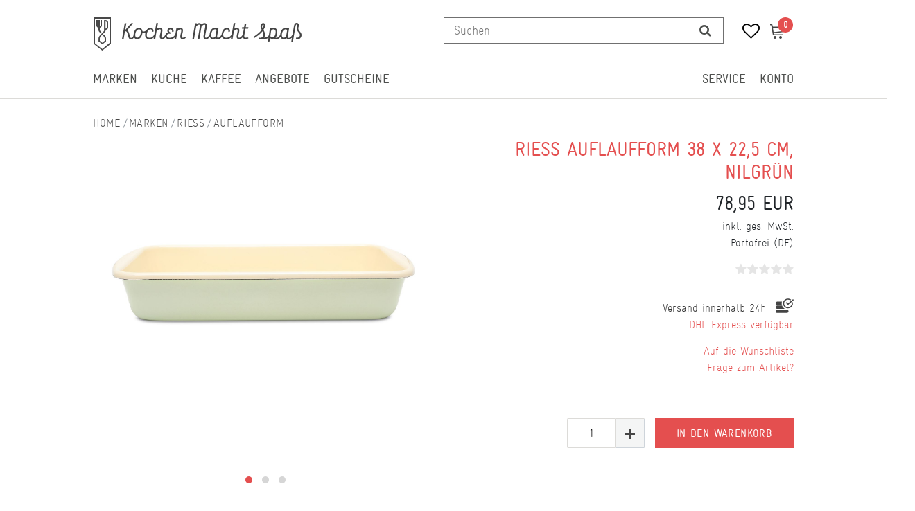

--- FILE ---
content_type: text/html; charset=UTF-8
request_url: https://www.kochen-macht-spass.com/riess-auflaufform-gross/a-109857
body_size: 103512
content:






<!DOCTYPE html>

<html lang="de" data-framework="vue" prefix="og: http://ogp.me/ns#" class="icons-loading">

<head>
                
                    

    <script type="text/javascript">
    (function() {
        var _availableConsents = {"necessary.consent":[true,[],null],"necessary.consentActiveStatus":[true,["consentActiveStatus","_transaction_ids","cr-freeze"],null],"necessary.externalId":[true,["externalID"],null],"necessary.session":[true,[],null],"necessary.csrf":[true,["XSRF-TOKEN"],null],"necessary.shopbooster_cookie":[true,["plenty_cache"],null],"media.googleMaps":[null,[],null],"paypal.paypal-cookies":[false,["X-PP-SILOVER","X-PP-L7","tsrc","paypalplus_session_v2"],true],"convenience.languageDetection":[null,[],null]};
        var _allowedCookies = ["plenty_cache","consentActiveStatus","_transaction_ids","cr-freeze","externalID","XSRF-TOKEN","plenty-shop-cookie","PluginSetPreview","SID_PLENTY_ADMIN_1308","PreviewCookie"] || [];

        window.ConsentManager = (function() {
            var _consents = (function() {
                var _rawCookie = document.cookie.split(";").filter(function (cookie) {
                    return cookie.trim().indexOf("plenty-shop-cookie=") === 0;
                })[0];

                if (!!_rawCookie) {
                    try {
                        _rawCookie = decodeURIComponent(_rawCookie);
                    } catch (e) {
                        document.cookie = "plenty-shop-cookie= ; expires = Thu, 01 Jan 1970 00:00:00 GMT"
                        return null;
                    }

                    try {
                        return JSON.parse(
                            _rawCookie.trim().substr("plenty-shop-cookie=".length)
                        );
                    } catch (e) {
                        return null;
                    }
                }
                return null;
            })();

            Object.keys(_consents || {}).forEach(function(group) {
                if(typeof _consents[group] === 'object' && _consents[group] !== null)
                {
                    Object.keys(_consents[group] || {}).forEach(function(key) {
                        var groupKey = group + "." + key;
                        if(_consents[group][key] && _availableConsents[groupKey] && _availableConsents[groupKey][1].length) {
                            Array.prototype.push.apply(_allowedCookies, _availableConsents[groupKey][1]);
                        }
                    });
                }
            });

            if(!_consents) {
                Object.keys(_availableConsents || {})
                    .forEach(function(groupKey) {
                        if(_availableConsents[groupKey] && ( _availableConsents[groupKey][0] || _availableConsents[groupKey][2] )) {
                            Array.prototype.push.apply(_allowedCookies, _availableConsents[groupKey][1]);
                        }
                    });
            }

            var _setResponse = function(key, response) {
                _consents = _consents || {};
                if(typeof key === "object" && typeof response === "undefined") {
                    _consents = key;
                    document.dispatchEvent(new CustomEvent("consent-change", {
                        detail: {key: null, value: null, data: key}
                    }));
                    _enableScriptsOnConsent();
                } else {
                    var groupKey = key.split(".")[0];
                    var consentKey = key.split(".")[1];
                    _consents[groupKey] = _consents[groupKey] || {};
                    if(consentKey === "*") {
                        Object.keys(_availableConsents).forEach(function(aKey) {
                            if(aKey.split(".")[0] === groupKey) {
                                _consents[groupKey][aKey.split(".")[1]] = response;
                            }
                        });
                    } else {
                        _consents[groupKey][consentKey] = response;
                    }
                    document.dispatchEvent(new CustomEvent("consent-change", {
                        detail: {key: key, value: response, data: _consents}
                    }));
                    _enableScriptsOnConsent();
                }
                if(!_consents.hasOwnProperty('_id')) {
                    _consents['_id'] = "705b47974110f60bdef4680f33756a2f33f75739";
                }

                Object.keys(_availableConsents).forEach(function(key) {
                    if((_availableConsents[key][1] || []).length > 0) {
                        if(_isConsented(key)) {
                            _availableConsents[key][1].forEach(function(cookie) {
                                if(_allowedCookies.indexOf(cookie) < 0) _allowedCookies.push(cookie);
                            });
                        } else {
                            _allowedCookies = _allowedCookies.filter(function(cookie) {
                                return _availableConsents[key][1].indexOf(cookie) < 0;
                            });
                        }
                    }
                });

                document.cookie = "plenty-shop-cookie=" + JSON.stringify(_consents) + "; path=/; expires=" + _expireDate() + "; secure";
            };
            var _hasResponse = function() {
                return _consents !== null;
            };

            var _expireDate = function() {
                var expireSeconds = 0;
                                    expireSeconds = 8640000;
                                const date = new Date();
                date.setSeconds(date.getSeconds() + expireSeconds);
                const offset = date.getTimezoneOffset() / 60;
                date.setHours(date.getHours() - offset)
                return date.toUTCString();
            }
            var _isConsented = function(key) {
                var groupKey = key.split(".")[0];
                var consentKey = key.split(".")[1];

                if (consentKey === "*") {
                    return Object.keys(_availableConsents).some(function (aKey) {
                        var aGroupKey = aKey.split(".")[0];
                        return aGroupKey === groupKey && _isConsented(aKey);
                    });
                } else {
                    if(!_hasResponse()) {
                        return _availableConsents[key][0] || _availableConsents[key][2];
                    }

                    if(_consents.hasOwnProperty(groupKey) && _consents[groupKey].hasOwnProperty(consentKey))
                    {
                        return !!_consents[groupKey][consentKey];
                    }
                    else {
                        if(!!_availableConsents[key])
                        {
                            return _availableConsents[key][0];
                        }

                        console.warn("Cookie has been blocked due to not being registered: " + key);
                        return false;
                    }
                }
            };
            var _getConsents = function() {
                var _result = {};
                Object.keys(_availableConsents).forEach(function(key) {
                    var groupKey = key.split(".")[0];
                    var consentKey = key.split(".")[1];
                    _result[groupKey] = _result[groupKey] || {};
                    if(consentKey !== "*") {
                        _result[groupKey][consentKey] = _isConsented(key);
                    }
                });
                return _result;
            };
            var _isNecessary = function(key) {
                return _availableConsents.hasOwnProperty(key) && _availableConsents[key][0];
            };
            var _enableScriptsOnConsent = function() {
                var elementsToEnable = document.querySelectorAll("script[data-cookie-consent]");
                Array.prototype.slice.call(elementsToEnable).forEach(function(el) {
                    if(el.dataset && el.dataset.cookieConsent && el.type !== "application/javascript") {
                        var newScript = document.createElement("script");
                        if(el.src) {
                            newScript.src = el.src;
                        } else {
                            newScript.textContent = el.textContent;
                        }
                        el.parentNode.replaceChild(newScript, el);
                    }
                });
            };
            window.addEventListener("load", _enableScriptsOnConsent);
            
            return {
                setResponse: _setResponse,
                hasResponse: _hasResponse,
                isConsented: _isConsented,
                getConsents: _getConsents,
                isNecessary: _isNecessary
            };
        })();
    })();
</script>


    
<meta charset="utf-8">
<meta http-equiv="X-UA-Compatible" content="IE=edge">
<meta name="viewport" content="width=device-width, initial-scale=1">
<meta name="generator" content="plentymarkets" />
<meta name="format-detection" content="telephone=no"> 

    
<link rel="icon" type="img/ico" href="https://cdn02.plentymarkets.com/nsfenjcurszi/frontend/favicon.ico">


    <link rel="canonical" href="https://www.kochen-macht-spass.com/riess-auflaufform-gross/a-109857">

            <link rel="alternate" hreflang="x-default" href="https://www.kochen-macht-spass.com/riess-auflaufform-gross/a-109857"/>
            <link rel="alternate" hreflang="de" href="https://www.kochen-macht-spass.com/riess-auflaufform-gross/a-109857"/>
    
<style data-font="Custom-Font">
                            .icons-loading .fa { visibility: hidden !important; }
</style>

<link rel="preload" href="https://cdn02.plentymarkets.com/nsfenjcurszi/plugin/128/ceres/css/ceres-icons.css" as="style" onload="this.onload=null;this.rel='stylesheet';">
<noscript><link rel="stylesheet" href="https://cdn02.plentymarkets.com/nsfenjcurszi/plugin/128/ceres/css/ceres-icons.css"></noscript>


<link rel="preload" as="style" href="https://cdn02.plentymarkets.com/nsfenjcurszi/plugin/128/ceres/css/ceres-base.css?v=fd296c053b5ff7b4de0b1abd82854bf83db2ed15">
    <link rel="stylesheet" href="https://cdn02.plentymarkets.com/nsfenjcurszi/plugin/128/ceres/css/ceres-base.css?v=fd296c053b5ff7b4de0b1abd82854bf83db2ed15">


<script type="application/javascript">
    /*! loadCSS. [c]2017 Filament Group, Inc. MIT License */
    /* This file is meant as a standalone workflow for
     - testing support for link[rel=preload]
     - enabling async CSS loading in browsers that do not support rel=preload
     - applying rel preload css once loaded, whether supported or not.
     */
    (function( w ){
        "use strict";
        // rel=preload support test
        if( !w.loadCSS ){
            w.loadCSS = function(){};
        }
        // define on the loadCSS obj
        var rp = loadCSS.relpreload = {};
        // rel=preload feature support test
        // runs once and returns a function for compat purposes
        rp.support = (function(){
            var ret;
            try {
                ret = w.document.createElement( "link" ).relList.supports( "preload" );
            } catch (e) {
                ret = false;
            }
            return function(){
                return ret;
            };
        })();
        // if preload isn't supported, get an asynchronous load by using a non-matching media attribute
        // then change that media back to its intended value on load
        rp.bindMediaToggle = function( link ){
            // remember existing media attr for ultimate state, or default to 'all'
            var finalMedia = link.media || "all";
            function enableStylesheet(){
                // unbind listeners
                if( link.addEventListener ){
                    link.removeEventListener( "load", enableStylesheet );
                } else if( link.attachEvent ){
                    link.detachEvent( "onload", enableStylesheet );
                }
                link.setAttribute( "onload", null );
                link.media = finalMedia;
            }
            // bind load handlers to enable media
            if( link.addEventListener ){
                link.addEventListener( "load", enableStylesheet );
            } else if( link.attachEvent ){
                link.attachEvent( "onload", enableStylesheet );
            }
            // Set rel and non-applicable media type to start an async request
            // note: timeout allows this to happen async to let rendering continue in IE
            setTimeout(function(){
                link.rel = "stylesheet";
                link.media = "only x";
            });
            // also enable media after 3 seconds,
            // which will catch very old browsers (android 2.x, old firefox) that don't support onload on link
            setTimeout( enableStylesheet, 3000 );
        };
        // loop through link elements in DOM
        rp.poly = function(){
            // double check this to prevent external calls from running
            if( rp.support() ){
                return;
            }
            var links = w.document.getElementsByTagName( "link" );
            for( var i = 0; i < links.length; i++ ){
                var link = links[ i ];
                // qualify links to those with rel=preload and as=style attrs
                if( link.rel === "preload" && link.getAttribute( "as" ) === "style" && !link.getAttribute( "data-loadcss" ) ){
                    // prevent rerunning on link
                    link.setAttribute( "data-loadcss", true );
                    // bind listeners to toggle media back
                    rp.bindMediaToggle( link );
                }
            }
        };
        // if unsupported, run the polyfill
        if( !rp.support() ){
            // run once at least
            rp.poly();
            // rerun poly on an interval until onload
            var run = w.setInterval( rp.poly, 500 );
            if( w.addEventListener ){
                w.addEventListener( "load", function(){
                    rp.poly();
                    w.clearInterval( run );
                } );
            } else if( w.attachEvent ){
                w.attachEvent( "onload", function(){
                    rp.poly();
                    w.clearInterval( run );
                } );
            }
        }
        // commonjs
        if( typeof exports !== "undefined" ){
            exports.loadCSS = loadCSS;
        }
        else {
            w.loadCSS = loadCSS;
        }
    }( typeof global !== "undefined" ? global : this ) );
    (function() {
        var checkIconFont = function() {
            if(!document.fonts || document.fonts.check("1em FontAwesome")) {
                document.documentElement.classList.remove('icons-loading');
            } };
        if(document.fonts) {
            document.fonts.addEventListener("loadingdone", checkIconFont);
            window.addEventListener("load", checkIconFont);
        }
        checkIconFont();
    })();

</script>

                    

<!-- Extend the existing style with a template -->
                            <!-- This template is only used for providing the stylesheet path in the respective container. The stylesheet will only apply if the CeresCoconut Stylesheet data provider is linked in the CMS » Container link menu -->

    <link rel="stylesheet" href="https://cdn02.plentymarkets.com/nsfenjcurszi/plugin/128/cerescoconut/css/main.css">
<link rel="stylesheet" href="https://cdn02.plentymarkets.com/nsfenjcurszi/plugin/128/cerescoconut/css/main.css">


                    


<script>

    
    function setCookie(name,value,days) {
        var expires = "";
        if (days) {
            var date = new Date();
            date.setTime(date.getTime() + (days*24*60*60*1000));
            expires = "; expires=" + date.toUTCString();
        }
        document.cookie = name + "=" + (value || "")  + expires + "; path=/";
    }
    function getCookie(name) {
        var nameEQ = name + "=";
        var ca = document.cookie.split(';');
        for (var i = 0; i < ca.length; i++) {
            var c = ca[i];
            while (c.charAt(0) == ' ') c = c.substring(1, c.length);
            if (c.indexOf(nameEQ) == 0) return c.substring(nameEQ.length, c.length);
        }
        return null;
    }

    if (getCookie("externalID") == null) {
        setCookie("externalID",  '696e380a3a869' + Math.random(), 100);
    }

    let consentActiveStatus = [{"googleanalytics":"false","googleads":"false","facebookpixel":"false","bingads":"false","pinterest":"false","adcell":"false","econda":"false","channelpilot":"false","sendinblue":"false","hotjar":"false","moebelde":"false","intelligentreach":"false","clarity":"false","awin":"false","belboon":"false"}];
    setCookie("consentActiveStatus",JSON.stringify(consentActiveStatus),100);

    function normalizeString(a) {
        return a.replace(/[^\w\s]/gi, '');
    }

    function convertAttributesToText(attributes){
        var variantText = '';

        if(attributes.length){
            for(let i = 0; i < attributes.length ; i++){
                variantText+= attributes[i]["value"]["names"]["name"];
                if(i !== (attributes.length-1)){
                    variantText+= ", ";
                }
            }
        }
        return variantText;
    }

    function sendProductListClick(position, products) {
        var payload = {

            'ecommerce': {
                'currencyCode': '',
                'click': {
                    'actionField': {'list': ''},
                    'products': new Array(products[position])
                }
            },
            'ga4Event': 'select_item',
            'nonInteractionHit': false,
            'event': 'ecommerceEvent',
            'eventCategory': 'E-Commerce',
            'eventAction': 'Produktklick',
            'eventLabel': '',
            'eventValue': undefined
        };
        dataLayer.push(payload);    }

    function capiCall(payload){
            }

    window.dataLayer = window.dataLayer || [];

    
    document.addEventListener("consent-change", function (e){

        
        var consentIntervall = setInterval(function(){

            
            var payload = {
                'event': 'consentChanged'
            };
            dataLayer.push(payload);
            clearInterval(consentIntervall);
        }, 200);

    });
</script>


            



<script src="https://code.jquery.com/jquery-latest.min.js"></script>
<script src="https://cdn02.plentymarkets.com/nsfenjcurszi/plugin/128/cerescoconut/js/kms.js"></script>

<link rel="stylesheet" href="https://cdn02.plentymarkets.com/nsfenjcurszi/plugin/128/cerescoconut/css/ceres-legacy.css">





<script>
    $(document).ready(function(){

        $("#gtc-accept27").prop("checked", true);
        $( ".form-check " ).insertAfter( jQuery( ".checkout-rightside .btn.btn-block.btn-primary.btn-appearance" ) );

});
</script>


<script>
    $(document).ready(function(){
         $(".article-description ul li:nth-of-type(8) span:empty").each(function(){
            $(".article-description ul li:nth-of-type(8) span").parent().remove();
            $(".article-description ul li:nth-of-type(8) span").remove();
        });
        $(".article-description ul li:nth-of-type(7) span:empty").each(function(){
            $(".article-description ul li:nth-of-type(7) span").parent().remove();
            $(".article-description ul li:nth-of-type(7) span").remove();
        });
        $(".article-description ul li:nth-of-type(6) span:empty").each(function(){
            $(".article-description ul li:nth-of-type(6) span").parent().remove();
            $(".article-description ul li:nth-of-type(6) span").remove();
        });
        $(".article-description ul li:nth-of-type(5) span:empty").each(function(){
            $(".article-description ul li:nth-of-type(5) span").parent().remove();
            $(".article-description ul li:nth-of-type(5) span").remove();
        });
        $(".article-description ul li:nth-of-type(4) span:empty").each(function(){
            $(".article-description ul li:nth-of-type(4) span").parent().remove();
            $(".article-description ul li:nth-of-type(4) span").remove();
        });
        $(".article-description ul li:nth-of-type(3) span:empty").each(function(){
            $(".article-description ul li:nth-of-type(3) span").parent().remove();
            $(".article-description ul li:nth-of-type(3) span").remove();
        });
        $(".article-description ul li:nth-of-type(2) span:empty").each(function(){
            $(".article-description ul li:nth-of-type(2) span").parent().remove();
            $(".article-description ul li:nth-of-type(2) span").remove();
        });
        $(".article-description ul li:nth-of-type(1) span:empty").each(function(){
            $(".article-description ul li:nth-of-type(1) span").parent().remove();
            $(".article-description ul li:nth-of-type(1) span").remove();
        });
     });
</script>

<script>
    $(window).load(function() {
        $(".title-outer .widget-inner h1").attr('title','Hauptname von Riess Auflaufform 38 x 22,5 cm, Nilgrün' );
        $(".article-price").attr('title','Preis von Riess Auflaufform 38 x 22,5 cm, Nilgrün' );
        $(".single .crossprice del.text-muted.text-appearance").attr('title','UVP von Riess Auflaufform 38 x 22,5 cm, Nilgrün' );
        $(".artikel-vat .widget-inner").attr('title','Mehrwertsteuer von Riess Auflaufform 38 x 22,5 cm, Nilgrün' );
        $(".artikel-vat .widget-inner .shippingcost").attr('title','Versandkosten von Riess Auflaufform 38 x 22,5 cm, Nilgrün' );
        $(".widget-code.vat .widget-inner a").attr('title','Informationen zum Versand von Riess Auflaufform 38 x 22,5 cm, Nilgrün' );
        $(".widget-availability").attr('title','Lieferzeit zu Riess Auflaufform 38 x 22,5 cm, Nilgrün' );
        $(".add-to-basket-container button.btn.btn-block.btn-primary.btn-appearance").attr('title','Riess Auflaufform 38 x 22,5 cm, Nilgrün in den Warenkorb legen.' );
        $(".add-to-basket-container button[data-placement='top']").attr('title','Menge von Riess Auflaufform 38 x 22,5 cm, Nilgrün erhöhen' );
        $(".add-to-basket-container button[data-placement='bottom']").attr('title','Menge von Riess Auflaufform 38 x 22,5 cm, Nilgrün verringern' );
        $(".add-to-basket-container .quantity-input-container").attr('title','Menge von Riess Auflaufform 38 x 22,5 cm, Nilgrün' );
        $(".wunschliste-button a").attr('title','Riess Auflaufform 38 x 22,5 cm, Nilgrün in die Wunschliste legen.' );
        $(".artikel-verfuegbarkeit").attr('title','Verfügbarkeit von Riess Auflaufform 38 x 22,5 cm, Nilgrün' );
        $(".frage-button a").attr('title','Frage per E-Mail zu Riess Auflaufform 38 x 22,5 cm, Nilgrün' );
        $(".widget-item-list.varianten-liste .widget-item-list-inline-caption").attr('title','Zu Riess Auflaufform 38 x 22,5 cm, Nilgrün passende Artikel.' );
        $(".widget-feedback-average .small-stars .feedback-stars-background").attr('title','Bewertung von Riess Auflaufform 38 x 22,5 cm, Nilgrün' );
        $(".feedback-container .title").attr('title','Bewertung von Riess Auflaufform 38 x 22,5 cm, Nilgrün' );
        $(".single-carousel.owl-single-item a").attr('title','Bild von Riess Auflaufform 38 x 22,5 cm, Nilgrün' );
        $(".cmp-product-thumb .thumb-image").attr('title','Bild von Riess Auflaufform 38 x 22,5 cm, Nilgrün' );
        $("h2.article-productdetails").attr('title','Produktdetails von Riess Auflaufform 38 x 22,5 cm, Nilgrün' );
        $(".article-descriptiontitle").attr('title','Beschreibung von Riess Auflaufform 38 x 22,5 cm, Nilgrün' );
        $(".article-description ul li:nth-of-type(1)").attr('title','POS 1 von Riess Auflaufform 38 x 22,5 cm, Nilgrün' );
        $(".article-description ul li:nth-of-type(2)").attr('title','POS 2 von Riess Auflaufform 38 x 22,5 cm, Nilgrün' );
        $(".article-description ul li:nth-of-type(3)").attr('title','POS 3 von Riess Auflaufform 38 x 22,5 cm, Nilgrün' );
        $(".article-description ul li:nth-of-type(4)").attr('title','POS 4 von Riess Auflaufform 38 x 22,5 cm, Nilgrün' );
        $(".article-description ul li:nth-of-type(5)").attr('title','POS 5 von Riess Auflaufform 38 x 22,5 cm, Nilgrün' );
        $(".article-description ul li:nth-of-type(6)").attr('title','POS 6 von Riess Auflaufform 38 x 22,5 cm, Nilgrün' );
        $(".article-description ul li:nth-of-type(7)").attr('title','POS 7 von Riess Auflaufform 38 x 22,5 cm, Nilgrün' );
        $(".article-description ul li:nth-of-type(8)").attr('title','POS 8 von Riess Auflaufform 38 x 22,5 cm, Nilgrün' );

        $(".cmp-search-box .search-input").attr('placeholder','Suchen');
    });

</script>

<script>
    $( document ).ready(function() {
        if ($(".template_cat_wrapper")[0]){
            $(".generated_cat_wrapper").css({"display":"none"});
        } else {

        }
    });
</script>

<script>
    $( document ).ready(function() {
        if( $("#hero__container:empty").length) {
            $("#hero__container").css({"margin-top": "0px"});
            $("#hero__container").css({"padding-bottom": "2px"});
        } else {}
    });
</script>

<script>
    $( document ).ready(function() {
        $("button#btnMainMenuToggler").click(function() {
            if( $("#mainNavbarCollapsable.mobile-nav").hasClass("active")) {
                $("#mainNavbarCollapsable.mobile-nav").removeClass("active");
                $(".mobile-header span.mobile-close").css({"display":"none"});
                $("body").removeClass("menu-open");
            } else {
                $("#mainNavbarCollapsable.mobile-nav").addClass("active");
                $(".mobile-header span.mobile-close").css({"display":"block"});
                $("body").addClass("menu-open");
            }
        });

        $("div#page-body").click(function() {
            if( $("#mainNavbarCollapsable.mobile-nav").hasClass("active")) {
                $("#mainNavbarCollapsable.mobile-nav").removeClass("active");
                $(".mobile-header span.mobile-close").css({"display":"none"});
            } else {}
        });

        $(".mobile-header span.mobile-close").click(function() {
            if( $("#mainNavbarCollapsable.mobile-nav").hasClass("active")) {
                $("#mainNavbarCollapsable.mobile-nav").removeClass("active");
                $(".mobile-header span.mobile-close").css({"display":"none"});
            } else {}
        });
    });
</script>


<script>
    $( document ).ready(function() {
        $(".avaliability-form #CfourNotificationForm .infotext").click(function() {
                $(".page-singleitem .no-stock.salable .avaliability-form form").css({"display":"flex"});
        });
    });
</script>

<script>
    $(document).ready(function(){

        $("#gtc-accept36").prop("checked", true);
        $( ".form-check" ).insertAfter( $( ".checkout-rightside .btn.btn-block.btn-primary.btn-appearance" ) );
    });
</script>




<script>
  const dfLayerOptions = {
    installationId: '29826023-9a8b-4ab9-bd3d-d732e8eaff15',
    zone: 'eu1'
  };

  

  (function (l, a, y, e, r, s) {
    r = l.createElement(a); r.onload = e; r.async = 1; r.src = y;
    s = l.getElementsByTagName(a)[0]; s.parentNode.insertBefore(r, s);
  })(document, 'script', 'https://cdn.doofinder.com/livelayer/1/js/loader.min.js', function () {
    doofinderLoader.load(dfLayerOptions);
  });
</script>


<script>
    $(document).ready(function() {
        $(window).keydown(function(event){
            if(event.keyCode == 13) {
                event.preventDefault();
                return false;
            }
        });
        $("#searchBox2 button[type='submit']").attr("disabled", true);
        $("#searchBox2 input[type='search']").attr("onkeydown",'if (event.keyCode == 13) { return false;}');
        $("#searchBox2 div.container-max").removeAttr("template");
    });
</script>

<script>
    $(".cmp-product-thumb__variante").click(function() {
        window.location = $(this).find("a").attr("href");
        return false;
    });
</script>


<script>
    $(document).ready(function(){
        $(".availability-headline").click(function() {
            if ($(".page-singleitem .no-stock.salable .availability-headline").hasClass("active")) {
                $(".page-singleitem .no-stock.salable .availability-headline.active").removeClass("active");
            } else {
                $(".page-singleitem .no-stock.salable .availability-headline").addClass("active");
            }
            $(".page-singleitem .no-stock.salable .widget.widget-item-availability-notification").toggle();
            if ($(".page-singleitem .no-stock.salable .widget.widget-add-to-basket.widget-primary").hasClass("invisible")) {
                $(".page-singleitem .no-stock.salable .widget.widget-add-to-basket.widget-primary.invisible").removeClass("invisible");
            } else {
                $(".page-singleitem .no-stock.salable .widget.widget-add-to-basket.widget-primary").addClass("invisible");
            }
        });
    });
</script>


<script>
    $("a.toggle-basket-preview.nav-link").on({

        mouseenter: function () {
            $("body").addClass("basket-open");
        },
        mouseleave: function () {
            $("body").removeClass("basket-open");
        }
    });

</script>

<script>
    $(function(){
        $(window).scroll(function() {
            if ($(this).scrollTop() > 110) {
                if ($(window).width() > 991) {
                    $(".cat-wrapper").css({"top":"65px"});
                    $("#main-navbar").addClass("fixed");
                } else {

                }
            }
            else {
                if ($(window).width() > 991) {
                    $("#main-navbar").removeClass("fixed");
                    $(".cat-wrapper").css({"top": "134px"});

                } else {

                }
            }
        });
    });

</script>

<script>
    $(window).load(function() {

        if ($(window).width() > 767) {

            var url = window.location.href;

            if (url.search("page") >= 0) {

                jQuery('html,body').animate({
                    scrollTop: jQuery("#catgrid").offset().top - 120
                });

                jQuery('.panel-collapse.collapse').removeClass('show');
                jQuery('.a[data-toggle="collapse"]').addClass('collapsed');
                jQuery('.a[data-toggle="collapse"]').attr('aria-expanded','false');
                jQuery('a[data-toggle="collapse"] .opened').css('display','block');
                jQuery('a[data-toggle="collapse"] .closed').css('display','none');
                }
        } else {

            var url = window.location.href;

            if (url.search("page") >= 0) {

                jQuery('html,body').animate({
                    scrollTop: jQuery("#catgrid").offset().top
                });

                jQuery('.panel-collapse.collapse').removeClass('show');
                jQuery('.a[data-toggle="collapse"]').addClass('collapsed');
                jQuery('.a[data-toggle="collapse"]').attr('aria-expanded','false');
                jQuery('a[data-toggle="collapse"] .opened').css('display','block');
                jQuery('a[data-toggle="collapse"] .closed').css('display','none');
            }


        }
    });
</script>


<script>
    $(window).load(function(){

        if ($(window).width() > 991) {

        } else {
        var lastScrollTop = 0;
        $(window).scroll(function(event){
            var st = $(this).scrollTop();
            if (st > lastScrollTop){
                $(".back-to-top").css({"display":"none!important"});
            } else {
                $(".back-to-top").css({"display":"block!important"});
            }
            lastScrollTop = st;
        });
        }
    });
</script>


<script>
    $(window).load(function() {

        var $body = $(document);
        $body.bind('scroll', function() {
            // "Disable" the horizontal scroll.
            if ($body.scrollLeft() !== 0) {
                $body.scrollLeft(0);
            }
        });

    });
</script>

<script>
    $(window).on('load', function() {
        //$(".price_wrap--hover .add-to-basket-lg-container").removeAttr("data-original-title");
        //$(".price_wrap--hover .add-to-basket-lg-container").removeAttr("data-toggle");
        $('.price_wrap--hover [data-original-title="Artikel anzeigen"]').addClass('not-available');
        $('.price_wrap--hover [rel=tooltip]').tooltip('disable');
        $('.price_wrap--hover [data-toggle="tooltip"]').tooltip("disable");
        $(".price_wrap--hover .add-to-basket-lg-container").removeAttr("title");
        $(".price_wrap--hover .add-to-basket-lg-container").removeAttr("data-original-title");

        $( ".list-itemsperpage select option" ).append( " Artikel / Seite" );

        $(".single .singleItem__wrap .widget-inner:nth-of-type(2) .add-to-basket-container button.btn.btn-block.btn-primary.btn-appearance.disabled[rel=tooltip]").tooltip('disable');
        $(".single .singleItem__wrap .widget-inner:nth-of-type(2) .add-to-basket-container button.btn.btn-block.btn-primary.btn-appearance.disabled[data-toggle='tooltip']").tooltip('disable');
        $(".single .singleItem__wrap .widget-inner:nth-of-type(2) .add-to-basket-container button.btn.btn-block.btn-primary.btn-appearance.disabled").removeAttr("data-original-title");
        $(".single .singleItem__wrap .widget-inner:nth-of-type(2) .add-to-basket-container button.btn.btn-block.btn-primary.btn-appearance.disabled").removeAttr("data-toggle");
        $(".single .singleItem__wrap .widget-inner:nth-of-type(2) .add-to-basket-container button.btn.btn-block.btn-primary.btn-appearance.disabled").attr('title','Riess Auflaufform 38 x 22,5 cm, Nilgrün in Kürze wieder verfügbar.' );
        $(".not-salable .add-to-basket-lg-container").attr('title','Benachrichtigen, wenn der Artikel wieder verfügbar ist.' );

        $(".add-to-basket-lg-container").removeAttr("data-toggle");
        $(".add-to-basket-lg-container").tooltip('disable');
    });
</script>


<script>
	$(function() {
  $(".carousel-item_random" + new Date().getTime() % 4).css("display", "block");
});

</script>

    <meta name="google-site-verification" content="hMsLyzZlqwsMZuziA7n3vhPOlpN0r_aTCSfOO4PBm0A" />



    
    
                    

    
    
    
    
    

    

<meta name="robots" content="ALL">
    <meta name="description" content="Riess Auflaufform 38 x 22,5 cm, Nilgrün. Natürliche Materialien und gesundes Kochen mit Riess. Riess Auflaufform 38 x 22,5 cm, Nilgrün bei Kochen macht Spass kaufen. Top Preis! Top Service!">
<meta property="og:title" content="Riess Auflaufform 38 x 22,5 cm, Nilgrün | Kochen macht Spass"/>
<meta property="og:type" content="article"/>
<meta property="og:url" content="https://www.kochen-macht-spass.com/riess-auflaufform-gross/a-109857"/>
<meta property="og:image" content="https://bilder.kochen-macht-spass.com/item/images/109857/full/0436-006-Riess-Auflaufform-001-109857.jpg"/>

<script type="application/ld+json">
            {
            "@context"      : "http://schema.org/",
            "@type"         : "Product",
            "@id"           : "6545",
            "name"          : "Riess Auflaufform 38 x 22,5 cm, Nilgrün",
            "category"      : "Auflaufform",
            "releaseDate"   : "",
            "image"         : "https://bilder.kochen-macht-spass.com/item/images/109857/preview/0436-006-Riess-Auflaufform-001-109857.jpg",
            "identifier"    : "6545",
            "description"   : "Riess Auflaufform, Bördelrand, 38/22,5&amp;nbsp;cm Die Riess Auflaufform 0436-006 ist das ideale Emaillegeschirr für alle Aufläufe, süß oder pikant, Lasagne, Quiches oder&amp;nbsp;Strudel, zum Braten von Fleisch, aber auch zum Backen von speziellen Kuchen. Die Riess Auflaufform kann in jedem Backofen verwendet werden, die Speisen backen oder braten gleichmäßig und wunderbar. Und bleiben Reste übrig, können diese problemlos in der Riess Auflaufform aromasicher aufbewahrt werden, denn Emaille ist bakterienhemmend und fruchtsäurebeständig.&amp;nbsp;Dekorativ wie die Riess Auflaufform mit ihrem geschwungenen Bördelrand ist,&amp;nbsp;eignet sie sich auch super als Servierpfanne, wobei die Speisen in der schnitt- und kratzfesten Form direkt am Tisch aufgeschnitten&amp;nbsp;werden können. Achtung: Verwenden Sie beim Gebrauch der Riess Auflaufform immer Topflappen.&amp;nbsp;Riess Auflaufform - Farbe: Nilgrün, Maße: innen 37,5 x 21,5&amp;nbsp;cm, außen 42,2&amp;nbsp;x 24,6&amp;nbsp;cm, Höhe 7&amp;nbsp;cm.&amp;nbsp;&amp;nbsp; Riess Auflaufform - Tipp zum Braten Wird die Ries Auflaufform als Backform verwendet, sollte sie vor dem Einfüllen der Teigmasse immer gut eingefettet und mit Mehl oder Brösel bestreut werden. So bleibt das Brat- oder Backgut in der Riess Auflaufform nicht&amp;nbsp;kleben und lässt sich leicht aus der Form entnehmen.&amp;nbsp; Riess Auflaufform - das Material&amp;nbsp; Der Werkstoff Emaille besteht aus Eisen, das bei hohen Temperaturen mit Glas verschmolzen wurde, also aus natürlichen Rohstoffen.&amp;nbsp;Durch den Eisenkern und den extra starken Stahl-Wärmespeicherboden wird die Wärme in der&amp;nbsp;Riess Auflaufform schnell geleitet und gespeichert, was ein nachhaltiges und energiesparendes Kochen ermöglicht. Die porenlos&amp;nbsp;glatte Oberfläche aus Glas garantiert höchste Hygiene und ist aromaneutral, bakterienhemmend&amp;nbsp;und leicht zu reinigen. Emaillegeschirr wird für Nickelallergiker empfohlen.&amp;nbsp; Riess Auflaufform - die Pflege Bei sachgemäßem Gebrauch und richtiger Pflege macht das Riess Emaille Geschirr lange Freude und behält seinen typischen Glanz. Die&amp;nbsp;Riess Auflaufform ist zwar spülmaschinengeeignet -&amp;nbsp;bitte auf das entsprechende Symbol achten - sie&amp;nbsp;dankt es Ihnen jedoch, wenn sie&amp;nbsp;oft von Hand gespült wird. Dabei bitte keine Drahtbürsten, Stahlwolle oder sandhaltige Scheuermittel und Putzschwämme mit Keramikartikeln verwenden. In der Riess Auflaufform festsitzende oder angebrannte Speisereste werden mit aufgekochtem Wasser und Spülmittel entfernt. Wird die Riess Auflaufform in der Spülmaschine gereinigt, sollte das Gläserspülprogramm gewählt werden.&amp;nbsp; Die&amp;nbsp;Riess Auflaufform stets gut abgetrocknet aufbewahren, Kalkflecken kann man leicht mit Essigwasser begegnen. Spuren von Metallabrieb, die Metallküchenhelfer auf Emaille entstehen lassen, werden von Hand mit der Riess Emaille Pflege oder einer milden Scheuercreme entfernt.",
            "disambiguatingDescription" : "Natürliche Materialien für gesundes Kochen",
            "manufacturer"  : {
            "@type"         : "Organization",
            "name"          : "Riess"
            },
            "offers": {
            "@type"         : "Offer",
            "priceCurrency" : "EUR",
            "price"         : "78.95",
            "url"           : "https://www.kochen-macht-spass.com/riess-auflaufform-gross/a-109857",
                        "availability"  : "",
            "itemCondition" : "Neu",
            "serialNumber"  : "Ri-0436-006"
            },
            "depth": {
            "@type"         : "QuantitativeValue",
            "value"         : "0"
            },
            "width": {
            "@type"         : "QuantitativeValue",
            "value"         : "0"
            },
            "height": {
            "@type"         : "QuantitativeValue",
            "value"         : "0"
            },
            "weight": {
            "@type"         : "QuantitativeValue",
            "value"         : "1520"
            }
            }
        </script>

<title>Riess Auflaufform 38 x 22,5 cm, Nilgrün | Kochen macht Spass</title>

                <style>.paypalSmartButtons {
    width: 100%;
    padding: 0px!important;
}

.paypal-buttons {
    margin: 0 auto !important;
}

span[id^="payment_state_"] {
    color: #e44f4f;
    font-weight: 600;
}

.page-basket a.navbar-brand--logo {
    display: none;
}

.payment-method-select .cmp-method-list .method-list {
display: grid;
}

.page-basket #page-body .d-lg-none.py-3:first-of-type {
    /* display: none; */
    padding: 0px !important;
}

.page-confirmation.isCheckout .paypalSmartButtons {
    margin-top: 10px;
    margin-bottom: -15px;
    margin-left: -1px;
}

@media only screen and (max-width: 767px) {
.page-basket.isCheckout .row.py-3:first-of-type .col-12 {
    padding-left: 0px;
}
.page-basket.isCheckout .row.py-3:first-of-type {
    padding-top: 0px !important;
}
.cmp-product-thumb .thumb-content, .cmp-product-thumb .thumb-content a {
    font-size: 16px;

}
.thumb-content span.availability.badge.display-mobile, 
.thumb-content span.availability.badge.display-mobile.availability-1 p, 
.thumb-content span.availability.badge.display-mobile.availability-2 p, 
.thumb-content span.availability.badge.display-mobile.availability-3 p, 
.thumb-content span.availability.badge.display-mobile.availability-4 p, 
.thumb-content span.availability.badge.display-mobile.availability-5 p {
margin-bottom: 0px;
}
    .cmp-product-thumb .thumb-content, .cmp-product-thumb .thumb-content a {
        padding: 1px 5px 10px;
        min-height: 117px;
    }

.cmp-order-item {
    align-items: center;
}

.cmp-order-item {
    margin-bottom: 1em;
}
.cmp-basket-item .item-details, .cmp-order-item .item-details {
    margin-top: 0px;
}
}


.product-list .cmp-product-thumb,
.single .cmp-product-thumb,
body .cmp-product-thumb {
  min-height: 420px!important;
  }

/* Zoom function */
/* ===== KMMS: Full-frame Hover Zoom (Zalando-Style) ===== */
.single-carousel.owl-carousel:hover a[href*="bilder.kochen-macht-spass.com"] {
  cursor: zoom-in !important;
}


.kmms-zoom-pane {
  position: absolute;
  inset: 0;
  display: none;
  background-repeat: no-repeat;
  background-position: center;
  background-size: cover;
  pointer-events: none; /* Bleibt für Klickdurchlässigkeit */
  z-index: 9998;
  will-change: background-position, background-size;
}


  .stock, .no-stock.salable  .avaliability-form,
    .stock, .no-stock.salable  .widget.widget-item-availability-notification {
      display: block!important;
    }</style>
                
    <script>// Define dataLayer and the gtag function.
window.dataLayer = window.dataLayer || [];
function gtag(){dataLayer.push(arguments);}

// Set default consent to 'denied' as a placeholder
// Determine actual values based on your own requirements
gtag('consent', 'default', {
  'ad_storage': 'granted',
  'ad_user_data': 'granted',
  'ad_personalization': 'granted',
  'analytics_storage': 'granted'
});</script>
                        <link rel="stylesheet" href="https://cdn02.plentymarkets.com/nsfenjcurszi/plugin/128/feedback/css/main.css" media="none" onload="if(media!='all')media='all'">
<noscript><link rel="stylesheet" href="https://cdn02.plentymarkets.com/nsfenjcurszi/plugin/128/feedback/css/main.css"></noscript>


            <script>        let isSignUp = false;        document.addEventListener("onSignUpSuccess", function (e) {                        isSignUp = true;            localStorage.setItem("signupTime", new Date().getTime());        });        document.addEventListener("onSetUserData", function (e) {                        if (e.detail.oldState.user.userData == null && e.detail.newState.user.userData !== null) {                let lastSignUpTime = localStorage.getItem("signupTime");                let timeDiff = new Date().getTime() - lastSignUpTime;                let is24HoursPassed = timeDiff > 24 * 60 * 60 * 1000;                if (isSignUp || is24HoursPassed) {                                        var payload = {                        'event': isSignUp ? 'sign_up' : 'login',                        'user_id': e.detail.newState.user.userData.id,                        'pageType': 'tpl.item'                    };                    dataLayer.push(payload);                                        isSignUp = false;                }            }        });                var payload ={            'event': 'facebookEvent',            'event_id': '696e380a3b7a4' + Math.random(),            'facebookEventName': 'PageView'        };        dataLayer.push(payload);        capiCall(payload);                document.addEventListener("onAddWishListId", function (e) {            var payload = {                'event': 'AddToWishlist',                'event_id': '696e380a3b7a4' + Math.random(),                'ga4Event': 'add_to_wishlist',                'content_name': 'Artikeldetailseite',                'content_category': '',                'content_type': 'product',                'content_ids': e.detail.payload,                'contents': '',                'currency': 'EUR',                'value': '0.01'            };            dataLayer.push(payload);                    });        document.addEventListener("onSetWishListItems", function (e) {            console.log(e.detail.payload);            if (typeof e.detail.payload !== 'undefined') {                var products = [];                var idList = [];                var contents = [];                e.detail.payload.forEach(function (item, index) {                    products.push({                        id: item.data.item.id + '',                        name: item.data.texts.name1,                        price: item.data.prices.default.price.value + '',                        brand: item.data.item.manufacturer.externalName,                        category: item.data.texts.urlPath,                        variant: convertAttributesToText(item.data.attributes),                        position: index,                        list: 'Wunschliste'                    });                    contents.push({                        id: item.data.item.id,                        quantity: 1,                        item_price: item.data.prices.default.price.value                    });                    idList.push(item.id);                });                var payload = {                    'ecommerce': {                        'currencyCode': 'EUR',                        'impressions': products                    },                    'google_tag_params': {                        'ecomm_prodid': idList,                        'ecomm_pagetype': 'other',                        'ecomm_category': 'Wunschliste',                    },                    'content_ids': idList,                    'content_name': 'Wunschliste',                    'content_type': 'product',                    'contents': contents,                    'currency': 'EUR',                    'value': '0.01',                    'event': 'ecommerceEvent',                    'event_id': '696e380a3b7a4' + Math.random(),                    'ga4Event': 'view_item_list',                    'eventCategory': 'E-Commerce',                    'eventAction': 'Produktimpression',                    'eventLabel': 'Artikeldetailseite',                    'eventValue': undefined                };                dataLayer.push(payload);                capiCall(payload);                /*document.addEventListener("DOMContentLoaded", function(event) {                    var mountedItems = document.querySelectorAll(".wishlist .basket-list-item .meta-container a");                    if (mountedItems.length > 0) {                        for (let i = 0; i < mountedItems.length; i++) {                            mountedItems[i].addEventListener("click", function () {                                sendProductListClick(i, products);                            })                        }                    }else{                        console.warn("[Google Analytics] Init product click-listener failed: category-item not found");                    }                });*/            }        });        document.addEventListener("onContactFormSend", function (e) {            var payload ={                'event': 'facebookEvent',                'event_id': '696e380a3b7a4' + Math.random(),                'facebookEventName': 'Contact',                'currency': 'EUR',                'value': '0.01'            };            dataLayer.push(payload);            capiCall(payload);        });        document.addEventListener("onSetVariationOrderProperty", function (e) {            var payload = {                'event': 'facebookEvent',                'facebookEventName': 'CustomizeProduct',                'event_id': '696e380a3b7a4' + Math.random(),                'currency': 'EUR',                'value': '0.01'            };            dataLayer.push(payload);            capiCall(payload);        });        document.addEventListener("onAddBasketItem", function (e) {                        var payload = {                'ecommerce': {                    'currencyCode': 'EUR',                    'add': {                        'actionField':                            {'list': 'Artikeldetailseite'},                        'products': [{                            'id': e.detail.payload[0].variationId + '',                            'quantity': e.detail.payload[0].quantity,                            'price': e.detail.payload[0].price+'',                            'variant': convertAttributesToText(e.detail.payload[0].variation.data.attributes),                            'name': e.detail.payload[0].variation.data.texts.name1,                            'brand': e.detail.payload[0].variation.data.item.manufacturer.externalName,                            'category': e.detail.payload[0].variation.data.texts.urlPath                                                    }]                    }                },                'content_name': 'Artikeldetailseite',                'content_type': 'product',                'content_ids': e.detail.payload[0].variationId,                'contents': [{                    'id': e.detail.payload[0].variationId,                    'quantity': e.detail.payload[0].quantity,                    'item_price': e.detail.payload[0].price                }],                'currency': 'EUR',                'value': '0.01',                'addCartValue':e.detail.payload[0].price+'',                'addCartQty': e.detail.payload[0].quantity,                'addCartId':e.detail.payload[0].variationId + '',                'addCartVariant': convertAttributesToText(e.detail.payload[0].variation.data.attributes),                'addCartName': e.detail.payload[0].variation.data.texts.name1,                'addCartBrand': e.detail.payload[0].variation.data.item.manufacturer.externalName,                'addCartCategory': e.detail.payload[0].variation.data.texts.urlPath,                'addCartImage': e.detail.payload[0].variation.data.images.all[0].url,                'addCartItemLink': "https://www.kochen-macht-spass.com/a-" + e.detail.payload[0].variation.data.item.id,                'nonInteractionHit': false,                'event': 'ecommerceEvent',                'event_id': '696e380a3b7a4' + Math.random(),                'ga4Event': 'add_to_cart',                'eventCategory': 'E-Commerce',                'eventAction': 'addToCart',                'eventLabel': undefined,                'eventValue': undefined            };            dataLayer.push(payload);            capiCall(payload);        }, false);        document.addEventListener("onRemoveBasketItem", function (e) {            changeQty('remove', e);        });        document.addEventListener("onUpdateBasketItemQuantity",function (e) {            function isCurrentItem(item) {                return item.id == e.detail.payload.id;            }            currentBasketItem = e.detail.oldState.basket.items.find(isCurrentItem);            var origQty = currentBasketItem.quantity;            var newQty = e.detail.payload.quantity;            var qtyDiff = newQty - origQty;            if (qtyDiff > 0) {                changeQty("add", e, qtyDiff);            }            else{                changeQty("remove", e, qtyDiff *= -1);            }        });        document.addEventListener("onUpdateBasketItem", function (e) {            function isCurrentItem(item) {                return item.id == e.detail.payload.id;            }            currentBasketItem = e.detail.oldState.basket.items.find(isCurrentItem);            var origQty = currentBasketItem.quantity;            var newQty = e.detail.payload.quantity;            var qtyDiff = newQty - origQty;            if (qtyDiff > 0) {                changeQty("add", e, qtyDiff);            }        });        function changeQty(action, e, qty = e.detail.quantity) {            var currentBasketItem;            if (e.type === "onRemoveBasketItem") {                function isCurrentItem(item) {                    return item.id == e.detail.payload;                }                currentBasketItem = e.detail.oldState.basket.items.find(isCurrentItem);                qty = currentBasketItem.quantity;            } else {                function isCurrentItem(item) {                    return item.variationId == e.detail.payload.variationId;                }                currentBasketItem = e.detail.newState.basket.items.find(isCurrentItem);            }                        var payload = {                'ecommerce': {                    'currencyCode': 'EUR',                    [action]: {                        'products': [{                            'name': currentBasketItem.variation.data.texts.name1,                            'id': currentBasketItem.variationId + '',                            'price': currentBasketItem.price + '',                            'variant': convertAttributesToText(currentBasketItem.variation.data.attributes),                            'brand': currentBasketItem.variation.data.item.manufacturer.externalName,                            'category': currentBasketItem.variation.data.texts.urlPath,                            'quantity': qty                                                      }]                    }                },                'content_name': 'Warenkorbvorschau',                'content_type': 'product',                'content_ids': currentBasketItem.variationId,                'contents': [{                    'id': currentBasketItem.variationId,                    'quantity': qty,                    'item_price': currentBasketItem.price                }],                'currency': 'EUR',                'value': '0.01',                'addCartValue':currentBasketItem.price+'',                'addCartQty': currentBasketItem.quantity,                'addCartId':currentBasketItem.variationId + '',                'addCartVariant': convertAttributesToText(currentBasketItem.variation.data.attributes),                'addCartName': currentBasketItem.variation.data.texts.name1,                'addCartBrand': currentBasketItem.variation.data.item.manufacturer.externalName,                'addCartCategory': currentBasketItem.variation.data.texts.urlPath,                'addCartImage':  currentBasketItem.variation.data.images.all[0].url,                'addCartItemLink': "https://www.kochen-macht-spass.com/a-" +  currentBasketItem.variation.data.item.id,                'nonInteractionHit': false,                'event': 'ecommerceEvent',                'event_id': '696e380a3b7a4' + Math.random(),                'eventCategory': 'E-Commerce',                'ga4Event' : action + (action === 'add' ? '_to': '_from') + '_cart',                'eventAction': action + 'FromCart',                'eventLabel': undefined,                'eventValue': undefined            };            dataLayer.push(payload);            capiCall(payload);        }    </script><script>    var payload ={        'ecommerce': {            'currencyCode': 'EUR',            'detail': {                                'products': [{                    'id': '6545',                    'name': 'Riess Auflaufform 38 x 22,5 cm, Nilgrün',                    'price': '78.95',                    'brand': 'Riess',                    'category': 'riess-auflaufform-gross',                    'variant': ''                }]            }        },        'google_tag_params': {            'ecomm_prodid': '6545',            'ecomm_pagetype': 'product',            'ecomm_totalvalue': '78.95',            'ecomm_category': 'Marken/Riess/Auflaufform'        },        'content_ids': 6545,        'content_name': normalizeString('Riess Auflaufform 38 x 22,5 cm, Nilgrün'),        'content_type': 'product',        'contents': [{            'id': '6545',            'quantity': 1,            'item_price': 78.95        }],        'currency': 'EUR',        'categoryId': 3151,        'value': '0.01',        'event': 'ecommerceEvent',        'event_id': '696e380a3b7a4' + Math.random(),        'ga4Event' : 'view_item',        'eventCategory': 'E-Commerce',        'eventAction': 'Produktdetailseite',        'eventLabel': undefined,        'eventValue': undefined    };    dataLayer.push(payload);    capiCall(payload);        document.addEventListener("onVariationChanged", function (e) {            var payload = {                'event': 'facebookEvent',                'facebookEventName': 'CustomizeProduct',                'event_id': '696e380a3b7a4' + Math.random(),                'currency': 'EUR',                'value': '0.01'            };            dataLayer.push(payload);            capiCall(payload);        var payload = {            'ecommerce': {                'currencyCode': 'EUR',                'detail': {                    'products': [{                        'id': e.detail.documents[0].id + "",                        'name': e.detail.documents[0].data.texts.name1,                        'price': e.detail.documents[0].data.prices.default.price.value + "",                        'brand': e.detail.documents[0].data.item.manufacturer.externalName + "",                        'category': e.detail.documents[0].data.texts.urlPath,                        'variant': convertAttributesToText(e.detail.documents[0].data.attributes)                    }]                }            },            'google_tag_params': {                'ecomm_prodid': e.detail.documents[0].id,                'ecomm_pagetype': 'product',                'ecomm_totalvalue': e.detail.documents[0].data.prices.default.price.value,                'ecomm_category': 'Marken/Riess/Auflaufform'            },            'content_ids': e.detail.documents[0].id,            'content_name': normalizeString(e.detail.documents[0].data.texts.name1),            'content_type': 'product',            'currency': 'EUR',            'value': '0.01',            'event': 'ecommerceEvent',            'event_id': '696e380a3b7a4' + Math.random(),            'ga4Event' : 'view_item',            'nonInteractionHit': false,            'eventCategory': 'E-Commerce',            'eventAction': 'Produktdetailseite',            'eventLabel': undefined,            'eventValue': undefined        };        dataLayer.push(payload);        capiCall(payload);    }, false);</script><!-- Google Tag Manager --><script >        (function (w, d, s, l, i) {            w[l] = w[l] || [];            w[l].push({                'gtm.start':                    new Date().getTime(), event: 'gtm.js'            });            var f = d.getElementsByTagName(s)[0],                j = d.createElement(s), dl = l != 'dataLayer' ? '&l=' + l : '';            j.async = true;            j.src =                'https://www.googletagmanager.com/gtm.js?id=' + i + dl;            f.parentNode.insertBefore(j, f);        })(window, document, 'script', 'dataLayer', 'GTM-5KM6W85');</script><!-- End Google Tag Manager -->
            
<link rel="stylesheet" href="https://cdn02.plentymarkets.com/nsfenjcurszi/plugin/128/infinityscroller/css/infinity-scroller.css?v=fd296c053b5ff7b4de0b1abd82854bf83db2ed15">            <style>
    #paypal_loading_screen {
        display: none;
        position: fixed;
        z-index: 2147483640;
        top: 0;
        left: 0;
        width: 100%;
        height: 100%;
        overflow: hidden;

        transform: translate3d(0, 0, 0);

        background-color: black;
        background-color: rgba(0, 0, 0, 0.8);
        background: radial-gradient(ellipse closest-corner, rgba(0,0,0,0.6) 1%, rgba(0,0,0,0.8) 100%);

        color: #fff;
    }

    #paypal_loading_screen .paypal-checkout-modal {
        font-family: "HelveticaNeue", "HelveticaNeue-Light", "Helvetica Neue Light", helvetica, arial, sans-serif;
        font-size: 14px;
        text-align: center;

        box-sizing: border-box;
        max-width: 350px;
        top: 50%;
        left: 50%;
        position: absolute;
        transform: translateX(-50%) translateY(-50%);
        cursor: pointer;
        text-align: center;
    }

    #paypal_loading_screen.paypal-overlay-loading .paypal-checkout-message, #paypal_loading_screen.paypal-overlay-loading .paypal-checkout-continue {
        display: none;
    }

    .paypal-checkout-loader {
        display: none;
    }

    #paypal_loading_screen.paypal-overlay-loading .paypal-checkout-loader {
        display: block;
    }

    #paypal_loading_screen .paypal-checkout-modal .paypal-checkout-logo {
        cursor: pointer;
        margin-bottom: 30px;
        display: inline-block;
    }

    #paypal_loading_screen .paypal-checkout-modal .paypal-checkout-logo img {
        height: 36px;
    }

    #paypal_loading_screen .paypal-checkout-modal .paypal-checkout-logo img.paypal-checkout-logo-pp {
        margin-right: 10px;
    }

    #paypal_loading_screen .paypal-checkout-modal .paypal-checkout-message {
        font-size: 15px;
        line-height: 1.5;
        padding: 10px 0;
    }

    #paypal_loading_screen.paypal-overlay-context-iframe .paypal-checkout-message, #paypal_loading_screen.paypal-overlay-context-iframe .paypal-checkout-continue {
        display: none;
    }

    .paypal-spinner {
        height: 30px;
        width: 30px;
        display: inline-block;
        box-sizing: content-box;
        opacity: 1;
        filter: alpha(opacity=100);
        animation: rotation .7s infinite linear;
        border-left: 8px solid rgba(0, 0, 0, .2);
        border-right: 8px solid rgba(0, 0, 0, .2);
        border-bottom: 8px solid rgba(0, 0, 0, .2);
        border-top: 8px solid #fff;
        border-radius: 100%
    }

    .paypalSmartButtons div {
        margin-left: 10px;
        margin-right: 10px;
    }
</style>            <style>
.trustami_center{
	display:table; margin:0px auto;
}
.trustami_std{
	width: 100%;
}
.trustami_textOnly_content_inner > a{ 
	display: inline!important; 
}
.trustami-pm-widget p{
	padding:40px;
}
</style>
<script>
if (window.location.href.indexOf("isContentBuilder=") < 0) {
    var taWidgetImgHide = document.createElement('style');
    taWidgetImgHide.type = 'text/css';
    taWidgetImgHide.innerHTML = '.trustami-pm-widget p { display:none; }';
    var taWidgetStlHead = document.head || document.getElementsByTagName('head')[0];
    taWidgetStlHead.appendChild(taWidgetImgHide);
}
</script>
                
                                    
    </head>

<body class="page-singleitem item-109857 variation-6545 ">

                            <!-- This template is only used for providing the stylesheet path in the respective container. The stylesheet will only apply if the CeresCoconut Stylesheet data provider is linked in the CMS » Container link menu -->

    <link rel="stylesheet" href="https://cdn02.plentymarkets.com/nsfenjcurszi/plugin/128/cerescoconut/css/main.css">
<link rel="stylesheet" href="https://cdn02.plentymarkets.com/nsfenjcurszi/plugin/128/cerescoconut/css/main.css">


            

<script>
    if('ontouchstart' in document.documentElement)
    {
        document.body.classList.add("touch");
    }
    else
    {
        document.body.classList.add("no-touch");
    }
</script>


<div id="vue-app" class="app">
    
    <lazy-hydrate when-idle>
        <notifications template="#vue-notifications" :initial-notifications="{&quot;error&quot;:null,&quot;warn&quot;:null,&quot;info&quot;:null,&quot;success&quot;:null,&quot;log&quot;:null}"></notifications>
    </lazy-hydrate>

    

    
<header id="page-header" class="top-bar header-fw fixed-top">
    <div>
                
<nav id="main-navbar" class="navbar header-fw  kms">
    <div class="container-max page-header navigation-mobile">
        <div class="row mx-0">

            <div class="mobile-header navbar-header visible-xs visible-sm">
                <ul class="mobile-header__top-strip">
                    <li class="mobile-header__menu">

                                                    <button id="btnMainMenuToggler" v-open-mobile-navigation class="navbar-toggler d-lg-none" type="button">
                                &#9776;  <span class="mobile-header__label-menu">Menü</span>
                            </button>
                        
                        <div class="mainNavigation clearfix">

                            <div id="mainNavbarCollapsable" class="d-none d-lg-block">
                                                                    

    <ul class="mainmenu">
                    
    
        
                                                                                                                                                                                                                                                                                                                                                                                                                                                                                                                                                                                                                                                                                                                                                                                            
            
                <li class="ddown" v-navigation-touch-handler>
                    <a href="/marken" title="">Marken</a>

                    <span class="d-lg-none nav-direction" data-toggle="collapse" href="#navDropdown0" aria-expanded="false">
                        <i class="fa fa-caret-down" aria-hidden="true"></i>
                    </span>

                    <ul data-level="1" id="navDropdown0" class="collapse">
                                                                                                                                                <li>
                                        <ul class="nav-dropdown-inner">
                                            <li>
                                                <a href="/marken/blockwerk" title="Blockwerk">Blockwerk</a>
                                            </li>
                                        </ul>
                                    </li>
                                                                                                                                <li>
                                        <ul class="nav-dropdown-inner">
                                            <li>
                                                <a href="/marken/boos-blocks" title="Boos Blocks">Boos Blocks</a>
                                            </li>
                                        </ul>
                                    </li>
                                                                                                                                <li>
                                        <ul class="nav-dropdown-inner">
                                            <li>
                                                <a href="/marken/eisch" title="Eisch Gläser">Eisch Gläser</a>
                                            </li>
                                        </ul>
                                    </li>
                                                                                                                                <li>
                                        <ul class="nav-dropdown-inner">
                                            <li>
                                                <a href="/marken/falk" title="Falk">Falk</a>
                                            </li>
                                        </ul>
                                    </li>
                                                                                                                                <li>
                                        <ul class="nav-dropdown-inner">
                                            <li>
                                                <a href="/marken/forge-de-laguiole" title="Forge de Laguiole">Forge de Laguiole</a>
                                            </li>
                                        </ul>
                                    </li>
                                                                                                                                <li>
                                        <ul class="nav-dropdown-inner">
                                            <li>
                                                <a href="/marken/guede" title="Güde">Güde</a>
                                            </li>
                                        </ul>
                                    </li>
                                                                                                                                <li>
                                        <ul class="nav-dropdown-inner">
                                            <li>
                                                <a href="/marken/graefe-unzer" title="Gräfe &amp; Unzer">Gräfe &amp; Unzer</a>
                                            </li>
                                        </ul>
                                    </li>
                                                                                                                                <li>
                                        <ul class="nav-dropdown-inner">
                                            <li>
                                                <a href="/marken/hohenmoorer" title="Hohenmoorer">Hohenmoorer</a>
                                            </li>
                                        </ul>
                                    </li>
                                                                                                                                <li>
                                        <ul class="nav-dropdown-inner">
                                            <li>
                                                <a href="/marken/helmensdorfer" title="Helmensdorfer">Helmensdorfer</a>
                                            </li>
                                        </ul>
                                    </li>
                                                                                                                                <li>
                                        <ul class="nav-dropdown-inner">
                                            <li>
                                                <a href="/marken/kai" title="Kai">Kai</a>
                                            </li>
                                        </ul>
                                    </li>
                                                                                                                                <li>
                                        <ul class="nav-dropdown-inner">
                                            <li>
                                                <a href="/marken/kinu" title="Kinu">Kinu</a>
                                            </li>
                                        </ul>
                                    </li>
                                                                                                                                <li>
                                        <ul class="nav-dropdown-inner">
                                            <li>
                                                <a href="/marken/kochen-macht-spass" title="Kochen Macht Spaß">Kochen Macht Spaß</a>
                                            </li>
                                        </ul>
                                    </li>
                                                                                                                                <li>
                                        <ul class="nav-dropdown-inner">
                                            <li>
                                                <a href="/marken/kupfermanufaktur" title="Kupfermanufaktur">Kupfermanufaktur</a>
                                            </li>
                                        </ul>
                                    </li>
                                                                                                                                <li>
                                        <ul class="nav-dropdown-inner">
                                            <li>
                                                <a href="/marken/kyocera-messer" title="Kyocera Messer">Kyocera Messer</a>
                                            </li>
                                        </ul>
                                    </li>
                                                                                                                                <li>
                                        <ul class="nav-dropdown-inner">
                                            <li>
                                                <a href="/marken/macani" title="Macani">Macani</a>
                                            </li>
                                        </ul>
                                    </li>
                                                                                                                                <li>
                                        <ul class="nav-dropdown-inner">
                                            <li>
                                                <a href="/marken/mitheis" title="Mitheis">Mitheis</a>
                                            </li>
                                        </ul>
                                    </li>
                                                                                                                                <li>
                                        <ul class="nav-dropdown-inner">
                                            <li>
                                                <a href="/marken/muellernkontor" title="Müllernkontor">Müllernkontor</a>
                                            </li>
                                        </ul>
                                    </li>
                                                                                                                                <li>
                                        <ul class="nav-dropdown-inner">
                                            <li>
                                                <a href="/marken/nesmuk" title="Nesmuk">Nesmuk</a>
                                            </li>
                                        </ul>
                                    </li>
                                                                                                                                <li>
                                        <ul class="nav-dropdown-inner">
                                            <li>
                                                <a href="/marken/riess" title="Riess">Riess</a>
                                            </li>
                                        </ul>
                                    </li>
                                                                                                                                <li>
                                        <ul class="nav-dropdown-inner">
                                            <li>
                                                <a href="/marken/roesle" title="Rösle">Rösle</a>
                                            </li>
                                        </ul>
                                    </li>
                                                                                                                                <li>
                                        <ul class="nav-dropdown-inner">
                                            <li>
                                                <a href="/marken/roesle-grill" title="Rösle Grill">Rösle Grill</a>
                                            </li>
                                        </ul>
                                    </li>
                                                                                                                                <li>
                                        <ul class="nav-dropdown-inner">
                                            <li>
                                                <a href="/marken/sieger" title="Sieger">Sieger</a>
                                            </li>
                                        </ul>
                                    </li>
                                                                                                                                <li>
                                        <ul class="nav-dropdown-inner">
                                            <li>
                                                <a href="/marken/skeppshult" title="Skeppshult">Skeppshult</a>
                                            </li>
                                        </ul>
                                    </li>
                                                                                                                                <li>
                                        <ul class="nav-dropdown-inner">
                                            <li>
                                                <a href="/marken/windmuehlenmesser" title="Windmühlenmesser">Windmühlenmesser</a>
                                            </li>
                                        </ul>
                                    </li>
                                                                                                                                <li>
                                        <ul class="nav-dropdown-inner">
                                            <li>
                                                <a href="/marken/xadr" title="XADR">XADR</a>
                                            </li>
                                        </ul>
                                    </li>
                                                                                                        </ul>
                </li>

                        
        
                                                                                                                                                                                                                                                                                                
            
                <li class="ddown" v-navigation-touch-handler>
                    <a href="/kueche" title="">Küche</a>

                    <span class="d-lg-none nav-direction" data-toggle="collapse" href="#navDropdown1" aria-expanded="false">
                        <i class="fa fa-caret-down" aria-hidden="true"></i>
                    </span>

                    <ul data-level="1" id="navDropdown1" class="collapse">
                                                                                                                                                <li>
                                        <ul class="nav-dropdown-inner">
                                            <li>
                                                <a href="/kueche/buecher" title="Bücher">Bücher</a>
                                            </li>
                                        </ul>
                                    </li>
                                                                                                                                <li>
                                        <ul class="nav-dropdown-inner">
                                            <li>
                                                <a href="/kueche/gewuerzmuehlen" title="Gewürzmühlen">Gewürzmühlen</a>
                                            </li>
                                        </ul>
                                    </li>
                                                                                                                                <li>
                                        <ul class="nav-dropdown-inner">
                                            <li>
                                                <a href="/kueche/kuechenhelfer" title="Küchenhelfer">Küchenhelfer</a>
                                            </li>
                                        </ul>
                                    </li>
                                                                                                                                <li>
                                        <ul class="nav-dropdown-inner">
                                            <li>
                                                <a href="/kueche/kuechenmesser" title="Küchenmesser">Küchenmesser</a>
                                            </li>
                                        </ul>
                                    </li>
                                                                                                                                <li>
                                        <ul class="nav-dropdown-inner">
                                            <li>
                                                <a href="/kueche/messer-aufbewahren" title="Messer aufbewahren">Messer aufbewahren</a>
                                            </li>
                                        </ul>
                                    </li>
                                                                                                                                <li>
                                        <ul class="nav-dropdown-inner">
                                            <li>
                                                <a href="/kueche/messerpflege" title="Messerpflege">Messerpflege</a>
                                            </li>
                                        </ul>
                                    </li>
                                                                                                                                <li>
                                        <ul class="nav-dropdown-inner">
                                            <li>
                                                <a href="/kueche/schneidbretter" title="Schneidbretter">Schneidbretter</a>
                                            </li>
                                        </ul>
                                    </li>
                                                                                                                                <li>
                                        <ul class="nav-dropdown-inner">
                                            <li>
                                                <a href="/kueche/toepfe-pfannen-co" title="Töpfe, Pfannen &amp; Co.">Töpfe, Pfannen &amp; Co.</a>
                                            </li>
                                        </ul>
                                    </li>
                                                                                                        </ul>
                </li>

                        
        
                                                                                                                        
            
                <li class="ddown" v-navigation-touch-handler>
                    <a href="/kaffee" title="">Kaffee</a>

                    <span class="d-lg-none nav-direction" data-toggle="collapse" href="#navDropdown2" aria-expanded="false">
                        <i class="fa fa-caret-down" aria-hidden="true"></i>
                    </span>

                    <ul data-level="1" id="navDropdown2" class="collapse">
                                                                                                                                                <li>
                                        <ul class="nav-dropdown-inner">
                                            <li>
                                                <a href="/kaffee/kaffeemuehle" title="Kaffeemühle">Kaffeemühle</a>
                                            </li>
                                        </ul>
                                    </li>
                                                                                                                                <li>
                                        <ul class="nav-dropdown-inner">
                                            <li>
                                                <a href="/kaffee/espressobohnen" title="Espressobohnen">Espressobohnen</a>
                                            </li>
                                        </ul>
                                    </li>
                                                                                                        </ul>
                </li>

                        
        
                                                                                                                                                                                                                                        
            
                <li class="ddown" v-navigation-touch-handler>
                    <a href="/angebote" title="">Angebote</a>

                    <span class="d-lg-none nav-direction" data-toggle="collapse" href="#navDropdown3" aria-expanded="false">
                        <i class="fa fa-caret-down" aria-hidden="true"></i>
                    </span>

                    <ul data-level="1" id="navDropdown3" class="collapse">
                                                                                                                                                <li>
                                        <ul class="nav-dropdown-inner">
                                            <li>
                                                <a href="/angebote/geschenkideen" title="Geschenkideen">Geschenkideen</a>
                                            </li>
                                        </ul>
                                    </li>
                                                                                                                                <li>
                                        <ul class="nav-dropdown-inner">
                                            <li>
                                                <a href="/angebote/kai-sonderangebote" title="Kai Sondereditionen">Kai Sondereditionen</a>
                                            </li>
                                        </ul>
                                    </li>
                                                                                                                                <li>
                                        <ul class="nav-dropdown-inner">
                                            <li>
                                                <a href="/angebote/prospekt-2025-26" title="Prospekt 2025/26">Prospekt 2025/26</a>
                                            </li>
                                        </ul>
                                    </li>
                                                                                                                                <li>
                                        <ul class="nav-dropdown-inner">
                                            <li>
                                                <a href="/angebote/riess-angebote" title="Riess Aktionen">Riess Aktionen</a>
                                            </li>
                                        </ul>
                                    </li>
                                                                                                                                <li>
                                        <ul class="nav-dropdown-inner">
                                            <li>
                                                <a href="/angebote/roesle-angebote" title="Rösle Angebote">Rösle Angebote</a>
                                            </li>
                                        </ul>
                                    </li>
                                                                                                                                <li>
                                        <ul class="nav-dropdown-inner">
                                            <li>
                                                <a href="/angebote/skeppshult" title="Skeppshult Aktionen">Skeppshult Aktionen</a>
                                            </li>
                                        </ul>
                                    </li>
                                                                                                        </ul>
                </li>

                        
        
                                                                
            
                <li>
                    <a href="/gutscheine" title="">Gutscheine</a>
                </li>

                        

    </ul>

                                                            </div>



                        </div>

                    </li>
                    <li class="mobile-header__login">

                        <user-login-handler>
                            <a href="#" class="touch-enabled" data-plenty="click:MobileDropdown.openDropdown(this, false)">Anmelden</a>
                            <ul class="dropdown-menu cat--level-2">
                                <li class="cat-service dropdown hasSublevel"><strong><a data-toggle="modal">Anmelden</a></strong></a></li>
                                <li class="cat-service dropdown hasSublevel"><strong><a data-toggle="modal">Registrieren</a></strong></a></li>
                            </ul>
                        </user-login-handler>
                    </li>
                    <li class="mobile-header__wishlist">
                                                    <span class="list-inline-item control-wish-list">
                            <wish-list-count>
                                <a class="nav-link">
                                    <i class="fa fa-heart-o" aria-hidden="true"></i>
                                </a>
                            </wish-list-count>
                        </span>
                        
                    </li>
                    <li class="mobile-header__basket dropdown navbar-right--basket isBasketPreview disabled" data-plenty-basket-empty="disabled">
                           <span class="list-inline-item control-basket position-relative" @mouseover.once="$store.dispatch('loadComponent', 'basket-preview')">
                                               <a v-toggle-basket-preview href="#" class="toggle-basket-preview nav-link">
                                                                                                          <span class="mr-2" v-basket-item-quantity="$store.state.basket.data.itemQuantity">0</span>
                                                   
                                                   <icon icon="shopping-cart" class-loading="fa-refresh" :loading="$store.state.basket.isBasketLoading"></icon>
                                                                                                  </a>

                                               <lazy-load component="basket-preview">
                                                   <basket-preview :show-net-prices="false">
                                                       <template #before-basket-item>
                                                                               
                                                       </template>
                                                       <template #after-basket-item>
                                                                               
                                                       </template>
                                                       <template #before-basket-totals>
                                                                               
                                                       </template>
                                                       <template #before-item-sum>
                                                                               
                                                       </template>
                                                       <template #after-item-sum>
                                                                               
                                                       </template>
                                                       <template #before-shipping-costs>
                                                                               
                                                       </template>
                                                       <template #after-shipping-costs>
                                                                               
                                                       </template>
                                                       <template #before-total-sum>
                                                                               
                                                       </template>
                                                       <template #before-vat>
                                                                               
                                                       </template>
                                                       <template #after-vat>
                                                                               
                                                       </template>
                                                       <template #after-total-sum>
                                                                               
                                                       </template>
                                                       <template #after-basket-totals>
                                                                               
                                                       </template>
                                                       <template #before-checkout-button>
                                                                               
                                                       </template>
                                                       <template #after-checkout-button>
                                                                       <!-- Include the PayPal JavaScript SDK -->
<script2 type="text/javascript">
    if(!document.getElementById('paypal-smart-payment-script'))
    {
    var script = document.createElement("script");
    script.type = "module";
    script.id = "paypal-smart-payment-script";
    script.src = "https://cdn02.plentymarkets.com/nsfenjcurszi/plugin/128/paypal/js/smartPaymentScript.min.js";
    script.setAttribute("data-client-id", "AfslQana4f4CQjHvRBnUc6vBJg5jgJuZFwM-SbrTiGKUAqB7MrxQv3QWFdQ6U1h7ogMDokT1DNBzRxMw");
    script.setAttribute("data-user-id-token", "");
    script.setAttribute("data-merchant-id", "KQ9VDNA6T5T9Q");
    script.setAttribute("data-currency", "EUR");
    script.setAttribute("data-append-trailing-slash", "");
    script.setAttribute("data-locale", "de_DE");
    script.setAttribute("sandbox", "");
    script.setAttribute("googlePayComponent", 1);
    script.setAttribute("applePayComponent", 1);
    script.setAttribute("logToken", "cd6ac55c5d1b122069f5ebdd0ea911c5");
    document.body.appendChild(script);
    } else {
        var script = document.getElementById('paypal-smart-payment-script');
        script.src = "https://cdn02.plentymarkets.com/nsfenjcurszi/plugin/128/paypal/js/smartPaymentScript.min.js";
        script.setAttribute("data-client-id", "AfslQana4f4CQjHvRBnUc6vBJg5jgJuZFwM-SbrTiGKUAqB7MrxQv3QWFdQ6U1h7ogMDokT1DNBzRxMw");
        script.setAttribute("data-user-id-token", "");
        script.setAttribute("data-merchant-id", "KQ9VDNA6T5T9Q");
        script.setAttribute("data-currency", "EUR");
        script.setAttribute("data-append-trailing-slash", "");
        script.setAttribute("data-locale", "de_DE");
        script.setAttribute("sandbox", "");
        script.setAttribute("googlePayComponent", 1);
        script.setAttribute("applePayComponent", 1);
        script.setAttribute("logToken", "cd6ac55c5d1b122069f5ebdd0ea911c5");
    }
</script2>

<!-- Set up a container element for the button -->
<div id="paypal-button-container_696e380a3e1e6" class="paypalSmartButtons btn btn-block" data-uuid="696e380a3e1e6">
    <script2 type="text/javascript">
                    if (typeof paypal_plenty_sdk === 'undefined' || typeof renderPayPalButtons !== 'function') {
                document.addEventListener('payPalScriptInitialized', () => {
                    renderPayPalButtons('696e380a3e1e6', 'paypal', 'paypal', 'rect', 'gold');
                });
            } else {
                renderPayPalButtons('696e380a3e1e6', 'paypal', 'paypal', 'rect', 'gold');
            }
            </script2>
</div>
                    
                                                       </template>
                                                   </basket-preview>
                                               </lazy-load>
                                           </span>
                    </li>

                </ul>

            </div>

        </div>

    </div>
    
    
    <div class="container-max navigation-desktop">
        <div class="row mx-0">
            <div class="col not-fixed">
                <div class="widget widget-grid widget-four-col row">
                    <div class="brand-wrapper" >
                        <a class="navbar-brand" href="/">
                                                            <img class="kms" alt="Kochen macht Spass" src="https://cdn02.plentymarkets.com/nsfenjcurszi/frontend/kochen-macht-spass-logo_2x.png" class="img-fluid" />
                                                    </a>

                        <button id="btnMainMenuToggler" v-open-mobile-navigation class="navbar-toggler d-lg-none" type="button">
                            &#9776;
                        </button>
                    </div>

                    <div id="searchBox" class="cmp cmp-search-box ">
                                                                            <item-search template="#vue-item-search"></item-search>
                                            </div>
                                            <span class="list-inline-item control-wish-list">
                            <wish-list-count>
                                <a class="nav-link">
                                    <i class="fa fa-heart-o" aria-hidden="true"></i>
                                    <span class="badge-right mr-1 d-none d-sm-inline"></span>
                                </a>
                            </wish-list-count>
                        </span>
                                                               <span class="list-inline-item control-basket position-relative" @mouseover.once="$store.dispatch('loadComponent', 'basket-preview')">
                                               <a v-toggle-basket-preview href="#" class="toggle-basket-preview nav-link">
                                                                                                          <span class="mr-2" v-basket-item-quantity="$store.state.basket.data.itemQuantity">0</span>
                                                   
                                                   <icon icon="shopping-cart" class-loading="fa-refresh" :loading="$store.state.basket.isBasketLoading"></icon>
                                                                                                  </a>

                                               <lazy-load component="basket-preview">
                                                   <basket-preview :show-net-prices="false">
                                                       <template #before-basket-item>
                                                                               
                                                       </template>
                                                       <template #after-basket-item>
                                                                               
                                                       </template>
                                                       <template #before-basket-totals>
                                                                               
                                                       </template>
                                                       <template #before-item-sum>
                                                                               
                                                       </template>
                                                       <template #after-item-sum>
                                                                               
                                                       </template>
                                                       <template #before-shipping-costs>
                                                                               
                                                       </template>
                                                       <template #after-shipping-costs>
                                                                               
                                                       </template>
                                                       <template #before-total-sum>
                                                                               
                                                       </template>
                                                       <template #before-vat>
                                                                               
                                                       </template>
                                                       <template #after-vat>
                                                                               
                                                       </template>
                                                       <template #after-total-sum>
                                                                               
                                                       </template>
                                                       <template #after-basket-totals>
                                                                               
                                                       </template>
                                                       <template #before-checkout-button>
                                                                               
                                                       </template>
                                                       <template #after-checkout-button>
                                                                       <!-- Include the PayPal JavaScript SDK -->
<script2 type="text/javascript">
    if(!document.getElementById('paypal-smart-payment-script'))
    {
    var script = document.createElement("script");
    script.type = "module";
    script.id = "paypal-smart-payment-script";
    script.src = "https://cdn02.plentymarkets.com/nsfenjcurszi/plugin/128/paypal/js/smartPaymentScript.min.js";
    script.setAttribute("data-client-id", "AfslQana4f4CQjHvRBnUc6vBJg5jgJuZFwM-SbrTiGKUAqB7MrxQv3QWFdQ6U1h7ogMDokT1DNBzRxMw");
    script.setAttribute("data-user-id-token", "");
    script.setAttribute("data-merchant-id", "KQ9VDNA6T5T9Q");
    script.setAttribute("data-currency", "EUR");
    script.setAttribute("data-append-trailing-slash", "");
    script.setAttribute("data-locale", "de_DE");
    script.setAttribute("sandbox", "");
    script.setAttribute("googlePayComponent", 1);
    script.setAttribute("applePayComponent", 1);
    script.setAttribute("logToken", "cd6ac55c5d1b122069f5ebdd0ea911c5");
    document.body.appendChild(script);
    } else {
        var script = document.getElementById('paypal-smart-payment-script');
        script.src = "https://cdn02.plentymarkets.com/nsfenjcurszi/plugin/128/paypal/js/smartPaymentScript.min.js";
        script.setAttribute("data-client-id", "AfslQana4f4CQjHvRBnUc6vBJg5jgJuZFwM-SbrTiGKUAqB7MrxQv3QWFdQ6U1h7ogMDokT1DNBzRxMw");
        script.setAttribute("data-user-id-token", "");
        script.setAttribute("data-merchant-id", "KQ9VDNA6T5T9Q");
        script.setAttribute("data-currency", "EUR");
        script.setAttribute("data-append-trailing-slash", "");
        script.setAttribute("data-locale", "de_DE");
        script.setAttribute("sandbox", "");
        script.setAttribute("googlePayComponent", 1);
        script.setAttribute("applePayComponent", 1);
        script.setAttribute("logToken", "cd6ac55c5d1b122069f5ebdd0ea911c5");
    }
</script2>

<!-- Set up a container element for the button -->
<div id="paypal-button-container_696e380a3fcad" class="paypalSmartButtons btn btn-block" data-uuid="696e380a3fcad">
    <script2 type="text/javascript">
                    if (typeof paypal_plenty_sdk === 'undefined' || typeof renderPayPalButtons !== 'function') {
                document.addEventListener('payPalScriptInitialized', () => {
                    renderPayPalButtons('696e380a3fcad', 'paypal', 'paypal', 'rect', 'gold');
                });
            } else {
                renderPayPalButtons('696e380a3fcad', 'paypal', 'paypal', 'rect', 'gold');
            }
            </script2>
</div>
                    
                                                       </template>
                                                   </basket-preview>
                                               </lazy-load>
                                           </span>

                        
                </div>
                <div class="widget widget-grid widget-four-col row">

                    <div id="mainNavbarCollapsable" class="d-none d-lg-block">
                                                    

    <ul class="mainmenu">
                    
    
        
                                                                                                                                                                                                                                                                                                                                                                                                                                                                                                                                                                                                                                                                                                                                                                                            
            
                <li class="ddown" v-navigation-touch-handler>
                    <a href="/marken" title="">Marken</a>

                    <span class="d-lg-none nav-direction" data-toggle="collapse" href="#navDropdown0" aria-expanded="false">
                        <i class="fa fa-caret-down" aria-hidden="true"></i>
                    </span>

                    <ul data-level="1" id="navDropdown0" class="collapse">
                                                                                                                                                <li>
                                        <ul class="nav-dropdown-inner">
                                            <li>
                                                <a href="/marken/blockwerk" title="Blockwerk">Blockwerk</a>
                                            </li>
                                        </ul>
                                    </li>
                                                                                                                                <li>
                                        <ul class="nav-dropdown-inner">
                                            <li>
                                                <a href="/marken/boos-blocks" title="Boos Blocks">Boos Blocks</a>
                                            </li>
                                        </ul>
                                    </li>
                                                                                                                                <li>
                                        <ul class="nav-dropdown-inner">
                                            <li>
                                                <a href="/marken/eisch" title="Eisch Gläser">Eisch Gläser</a>
                                            </li>
                                        </ul>
                                    </li>
                                                                                                                                <li>
                                        <ul class="nav-dropdown-inner">
                                            <li>
                                                <a href="/marken/falk" title="Falk">Falk</a>
                                            </li>
                                        </ul>
                                    </li>
                                                                                                                                <li>
                                        <ul class="nav-dropdown-inner">
                                            <li>
                                                <a href="/marken/forge-de-laguiole" title="Forge de Laguiole">Forge de Laguiole</a>
                                            </li>
                                        </ul>
                                    </li>
                                                                                                                                <li>
                                        <ul class="nav-dropdown-inner">
                                            <li>
                                                <a href="/marken/guede" title="Güde">Güde</a>
                                            </li>
                                        </ul>
                                    </li>
                                                                                                                                <li>
                                        <ul class="nav-dropdown-inner">
                                            <li>
                                                <a href="/marken/graefe-unzer" title="Gräfe &amp; Unzer">Gräfe &amp; Unzer</a>
                                            </li>
                                        </ul>
                                    </li>
                                                                                                                                <li>
                                        <ul class="nav-dropdown-inner">
                                            <li>
                                                <a href="/marken/hohenmoorer" title="Hohenmoorer">Hohenmoorer</a>
                                            </li>
                                        </ul>
                                    </li>
                                                                                                                                <li>
                                        <ul class="nav-dropdown-inner">
                                            <li>
                                                <a href="/marken/helmensdorfer" title="Helmensdorfer">Helmensdorfer</a>
                                            </li>
                                        </ul>
                                    </li>
                                                                                                                                <li>
                                        <ul class="nav-dropdown-inner">
                                            <li>
                                                <a href="/marken/kai" title="Kai">Kai</a>
                                            </li>
                                        </ul>
                                    </li>
                                                                                                                                <li>
                                        <ul class="nav-dropdown-inner">
                                            <li>
                                                <a href="/marken/kinu" title="Kinu">Kinu</a>
                                            </li>
                                        </ul>
                                    </li>
                                                                                                                                <li>
                                        <ul class="nav-dropdown-inner">
                                            <li>
                                                <a href="/marken/kochen-macht-spass" title="Kochen Macht Spaß">Kochen Macht Spaß</a>
                                            </li>
                                        </ul>
                                    </li>
                                                                                                                                <li>
                                        <ul class="nav-dropdown-inner">
                                            <li>
                                                <a href="/marken/kupfermanufaktur" title="Kupfermanufaktur">Kupfermanufaktur</a>
                                            </li>
                                        </ul>
                                    </li>
                                                                                                                                <li>
                                        <ul class="nav-dropdown-inner">
                                            <li>
                                                <a href="/marken/kyocera-messer" title="Kyocera Messer">Kyocera Messer</a>
                                            </li>
                                        </ul>
                                    </li>
                                                                                                                                <li>
                                        <ul class="nav-dropdown-inner">
                                            <li>
                                                <a href="/marken/macani" title="Macani">Macani</a>
                                            </li>
                                        </ul>
                                    </li>
                                                                                                                                <li>
                                        <ul class="nav-dropdown-inner">
                                            <li>
                                                <a href="/marken/mitheis" title="Mitheis">Mitheis</a>
                                            </li>
                                        </ul>
                                    </li>
                                                                                                                                <li>
                                        <ul class="nav-dropdown-inner">
                                            <li>
                                                <a href="/marken/muellernkontor" title="Müllernkontor">Müllernkontor</a>
                                            </li>
                                        </ul>
                                    </li>
                                                                                                                                <li>
                                        <ul class="nav-dropdown-inner">
                                            <li>
                                                <a href="/marken/nesmuk" title="Nesmuk">Nesmuk</a>
                                            </li>
                                        </ul>
                                    </li>
                                                                                                                                <li>
                                        <ul class="nav-dropdown-inner">
                                            <li>
                                                <a href="/marken/riess" title="Riess">Riess</a>
                                            </li>
                                        </ul>
                                    </li>
                                                                                                                                <li>
                                        <ul class="nav-dropdown-inner">
                                            <li>
                                                <a href="/marken/roesle" title="Rösle">Rösle</a>
                                            </li>
                                        </ul>
                                    </li>
                                                                                                                                <li>
                                        <ul class="nav-dropdown-inner">
                                            <li>
                                                <a href="/marken/roesle-grill" title="Rösle Grill">Rösle Grill</a>
                                            </li>
                                        </ul>
                                    </li>
                                                                                                                                <li>
                                        <ul class="nav-dropdown-inner">
                                            <li>
                                                <a href="/marken/sieger" title="Sieger">Sieger</a>
                                            </li>
                                        </ul>
                                    </li>
                                                                                                                                <li>
                                        <ul class="nav-dropdown-inner">
                                            <li>
                                                <a href="/marken/skeppshult" title="Skeppshult">Skeppshult</a>
                                            </li>
                                        </ul>
                                    </li>
                                                                                                                                <li>
                                        <ul class="nav-dropdown-inner">
                                            <li>
                                                <a href="/marken/windmuehlenmesser" title="Windmühlenmesser">Windmühlenmesser</a>
                                            </li>
                                        </ul>
                                    </li>
                                                                                                                                <li>
                                        <ul class="nav-dropdown-inner">
                                            <li>
                                                <a href="/marken/xadr" title="XADR">XADR</a>
                                            </li>
                                        </ul>
                                    </li>
                                                                                                        </ul>
                </li>

                        
        
                                                                                                                                                                                                                                                                                                
            
                <li class="ddown" v-navigation-touch-handler>
                    <a href="/kueche" title="">Küche</a>

                    <span class="d-lg-none nav-direction" data-toggle="collapse" href="#navDropdown1" aria-expanded="false">
                        <i class="fa fa-caret-down" aria-hidden="true"></i>
                    </span>

                    <ul data-level="1" id="navDropdown1" class="collapse">
                                                                                                                                                <li>
                                        <ul class="nav-dropdown-inner">
                                            <li>
                                                <a href="/kueche/buecher" title="Bücher">Bücher</a>
                                            </li>
                                        </ul>
                                    </li>
                                                                                                                                <li>
                                        <ul class="nav-dropdown-inner">
                                            <li>
                                                <a href="/kueche/gewuerzmuehlen" title="Gewürzmühlen">Gewürzmühlen</a>
                                            </li>
                                        </ul>
                                    </li>
                                                                                                                                <li>
                                        <ul class="nav-dropdown-inner">
                                            <li>
                                                <a href="/kueche/kuechenhelfer" title="Küchenhelfer">Küchenhelfer</a>
                                            </li>
                                        </ul>
                                    </li>
                                                                                                                                <li>
                                        <ul class="nav-dropdown-inner">
                                            <li>
                                                <a href="/kueche/kuechenmesser" title="Küchenmesser">Küchenmesser</a>
                                            </li>
                                        </ul>
                                    </li>
                                                                                                                                <li>
                                        <ul class="nav-dropdown-inner">
                                            <li>
                                                <a href="/kueche/messer-aufbewahren" title="Messer aufbewahren">Messer aufbewahren</a>
                                            </li>
                                        </ul>
                                    </li>
                                                                                                                                <li>
                                        <ul class="nav-dropdown-inner">
                                            <li>
                                                <a href="/kueche/messerpflege" title="Messerpflege">Messerpflege</a>
                                            </li>
                                        </ul>
                                    </li>
                                                                                                                                <li>
                                        <ul class="nav-dropdown-inner">
                                            <li>
                                                <a href="/kueche/schneidbretter" title="Schneidbretter">Schneidbretter</a>
                                            </li>
                                        </ul>
                                    </li>
                                                                                                                                <li>
                                        <ul class="nav-dropdown-inner">
                                            <li>
                                                <a href="/kueche/toepfe-pfannen-co" title="Töpfe, Pfannen &amp; Co.">Töpfe, Pfannen &amp; Co.</a>
                                            </li>
                                        </ul>
                                    </li>
                                                                                                        </ul>
                </li>

                        
        
                                                                                                                        
            
                <li class="ddown" v-navigation-touch-handler>
                    <a href="/kaffee" title="">Kaffee</a>

                    <span class="d-lg-none nav-direction" data-toggle="collapse" href="#navDropdown2" aria-expanded="false">
                        <i class="fa fa-caret-down" aria-hidden="true"></i>
                    </span>

                    <ul data-level="1" id="navDropdown2" class="collapse">
                                                                                                                                                <li>
                                        <ul class="nav-dropdown-inner">
                                            <li>
                                                <a href="/kaffee/kaffeemuehle" title="Kaffeemühle">Kaffeemühle</a>
                                            </li>
                                        </ul>
                                    </li>
                                                                                                                                <li>
                                        <ul class="nav-dropdown-inner">
                                            <li>
                                                <a href="/kaffee/espressobohnen" title="Espressobohnen">Espressobohnen</a>
                                            </li>
                                        </ul>
                                    </li>
                                                                                                        </ul>
                </li>

                        
        
                                                                                                                                                                                                                                        
            
                <li class="ddown" v-navigation-touch-handler>
                    <a href="/angebote" title="">Angebote</a>

                    <span class="d-lg-none nav-direction" data-toggle="collapse" href="#navDropdown3" aria-expanded="false">
                        <i class="fa fa-caret-down" aria-hidden="true"></i>
                    </span>

                    <ul data-level="1" id="navDropdown3" class="collapse">
                                                                                                                                                <li>
                                        <ul class="nav-dropdown-inner">
                                            <li>
                                                <a href="/angebote/geschenkideen" title="Geschenkideen">Geschenkideen</a>
                                            </li>
                                        </ul>
                                    </li>
                                                                                                                                <li>
                                        <ul class="nav-dropdown-inner">
                                            <li>
                                                <a href="/angebote/kai-sonderangebote" title="Kai Sondereditionen">Kai Sondereditionen</a>
                                            </li>
                                        </ul>
                                    </li>
                                                                                                                                <li>
                                        <ul class="nav-dropdown-inner">
                                            <li>
                                                <a href="/angebote/prospekt-2025-26" title="Prospekt 2025/26">Prospekt 2025/26</a>
                                            </li>
                                        </ul>
                                    </li>
                                                                                                                                <li>
                                        <ul class="nav-dropdown-inner">
                                            <li>
                                                <a href="/angebote/riess-angebote" title="Riess Aktionen">Riess Aktionen</a>
                                            </li>
                                        </ul>
                                    </li>
                                                                                                                                <li>
                                        <ul class="nav-dropdown-inner">
                                            <li>
                                                <a href="/angebote/roesle-angebote" title="Rösle Angebote">Rösle Angebote</a>
                                            </li>
                                        </ul>
                                    </li>
                                                                                                                                <li>
                                        <ul class="nav-dropdown-inner">
                                            <li>
                                                <a href="/angebote/skeppshult" title="Skeppshult Aktionen">Skeppshult Aktionen</a>
                                            </li>
                                        </ul>
                                    </li>
                                                                                                        </ul>
                </li>

                        
        
                                                                
            
                <li>
                    <a href="/gutscheine" title="">Gutscheine</a>
                </li>

                        

    </ul>

                                            </div>
                    <div id="mainNavbarCollapsable" class="service-menu d-none d-lg-block">
                       <ul class="mainmenu nav navbar-nav navbar-right pull-right">

                            <li class="cat-service cat-service__link dropdown hasSublevel ddown">
                                <a href="#navDropdown11">Service</a>
                                <ul data-level="11" id="navDropdown11" class="dropdown-menu cat--level-2">
                                    <li class="cat-service dropdown hasSublevel"><a href="/service/gutscheine/" title="Gutscheine"><strong>Gutscheine</strong></a></li>
                                    <li class="cat-service dropdown hasSublevel"><a href="/inhalt/kostenfreie-zugaben/" title="Gutscheine">Gratis Zugaben</a></li>                                
                                                                        <li class="cat-service dropdown hasSublevel"><a href="/service/wunschliste">Wunschliste</a></li>
                                    <li class="cat-service dropdown hasSublevel"><a href="/service/versand-zahlweisen/" title="Versandkosten">Versand- / Zahlweisen</a></li>
                                    <li class="cat-service dropdown hasSublevel"><a href="/service/ruecksendungen/" title="Rücksendungen">Rücksendungen</a></li>
                                                                        <li class="cat-service dropdown hasSublevel"><a href="/basket/" title="Warenkorb">Warenkorb</a></li>
                                    <li class="cat-service dropdown hasSublevel"><a href="/service/kontakt/" title="Kontakt">Kontakt</a></li>
                                </ul>

                            </li>

                           <li class="cat-service cat-register dropdown hasSublevel ddown">Konto
                               <user-login-handler>
                               <a href="#" class="touch-enabled" data-plenty="click:MobileDropdown.openDropdown(this, false)">Anmelden</a>
                               <ul class="dropdown-menu cat--level-2">
                                   <li class="cat-service dropdown hasSublevel"><strong><a data-toggle="modal">Anmelden</a></strong></a></li>
                                   <li class="cat-service dropdown hasSublevel"><strong><a data-toggle="modal">Registrieren</a></strong></a></li>
                               </ul>
                               </user-login-handler>
                           </li>

                        </ul>
                    </div>
                                    </div>
            </div>
            <div class="col col-fixed">
                <div class="widget widget-grid widget-four-col row">
                    <div class="brand-wrapper" >
                        <a class="navbar-brand" href="/">
                            <img alt="Kochen macht Spass" src="https://cdn02.plentymarkets.com/nsfenjcurszi/frontend/kochen-macht-spass-logo_2x.jpg" class="img-fluid">
                                                    </a>

                        <button id="btnMainMenuToggler" v-open-mobile-navigation class="navbar-toggler d-lg-none" type="button">
                            &#9776;
                        </button>
                    </div>

                    <div id="mainNavbarCollapsable" class="d-none d-lg-block">
                                                    

    <ul class="mainmenu">
                    
    
        
                                                                                                                                                                                                                                                                                                                                                                                                                                                                                                                                                                                                                                                                                                                                                                                            
            
                <li class="ddown" v-navigation-touch-handler>
                    <a href="/marken" title="">Marken</a>

                    <span class="d-lg-none nav-direction" data-toggle="collapse" href="#navDropdown0" aria-expanded="false">
                        <i class="fa fa-caret-down" aria-hidden="true"></i>
                    </span>

                    <ul data-level="1" id="navDropdown0" class="collapse">
                                                                                                                                                <li>
                                        <ul class="nav-dropdown-inner">
                                            <li>
                                                <a href="/marken/blockwerk" title="Blockwerk">Blockwerk</a>
                                            </li>
                                        </ul>
                                    </li>
                                                                                                                                <li>
                                        <ul class="nav-dropdown-inner">
                                            <li>
                                                <a href="/marken/boos-blocks" title="Boos Blocks">Boos Blocks</a>
                                            </li>
                                        </ul>
                                    </li>
                                                                                                                                <li>
                                        <ul class="nav-dropdown-inner">
                                            <li>
                                                <a href="/marken/eisch" title="Eisch Gläser">Eisch Gläser</a>
                                            </li>
                                        </ul>
                                    </li>
                                                                                                                                <li>
                                        <ul class="nav-dropdown-inner">
                                            <li>
                                                <a href="/marken/falk" title="Falk">Falk</a>
                                            </li>
                                        </ul>
                                    </li>
                                                                                                                                <li>
                                        <ul class="nav-dropdown-inner">
                                            <li>
                                                <a href="/marken/forge-de-laguiole" title="Forge de Laguiole">Forge de Laguiole</a>
                                            </li>
                                        </ul>
                                    </li>
                                                                                                                                <li>
                                        <ul class="nav-dropdown-inner">
                                            <li>
                                                <a href="/marken/guede" title="Güde">Güde</a>
                                            </li>
                                        </ul>
                                    </li>
                                                                                                                                <li>
                                        <ul class="nav-dropdown-inner">
                                            <li>
                                                <a href="/marken/graefe-unzer" title="Gräfe &amp; Unzer">Gräfe &amp; Unzer</a>
                                            </li>
                                        </ul>
                                    </li>
                                                                                                                                <li>
                                        <ul class="nav-dropdown-inner">
                                            <li>
                                                <a href="/marken/hohenmoorer" title="Hohenmoorer">Hohenmoorer</a>
                                            </li>
                                        </ul>
                                    </li>
                                                                                                                                <li>
                                        <ul class="nav-dropdown-inner">
                                            <li>
                                                <a href="/marken/helmensdorfer" title="Helmensdorfer">Helmensdorfer</a>
                                            </li>
                                        </ul>
                                    </li>
                                                                                                                                <li>
                                        <ul class="nav-dropdown-inner">
                                            <li>
                                                <a href="/marken/kai" title="Kai">Kai</a>
                                            </li>
                                        </ul>
                                    </li>
                                                                                                                                <li>
                                        <ul class="nav-dropdown-inner">
                                            <li>
                                                <a href="/marken/kinu" title="Kinu">Kinu</a>
                                            </li>
                                        </ul>
                                    </li>
                                                                                                                                <li>
                                        <ul class="nav-dropdown-inner">
                                            <li>
                                                <a href="/marken/kochen-macht-spass" title="Kochen Macht Spaß">Kochen Macht Spaß</a>
                                            </li>
                                        </ul>
                                    </li>
                                                                                                                                <li>
                                        <ul class="nav-dropdown-inner">
                                            <li>
                                                <a href="/marken/kupfermanufaktur" title="Kupfermanufaktur">Kupfermanufaktur</a>
                                            </li>
                                        </ul>
                                    </li>
                                                                                                                                <li>
                                        <ul class="nav-dropdown-inner">
                                            <li>
                                                <a href="/marken/kyocera-messer" title="Kyocera Messer">Kyocera Messer</a>
                                            </li>
                                        </ul>
                                    </li>
                                                                                                                                <li>
                                        <ul class="nav-dropdown-inner">
                                            <li>
                                                <a href="/marken/macani" title="Macani">Macani</a>
                                            </li>
                                        </ul>
                                    </li>
                                                                                                                                <li>
                                        <ul class="nav-dropdown-inner">
                                            <li>
                                                <a href="/marken/mitheis" title="Mitheis">Mitheis</a>
                                            </li>
                                        </ul>
                                    </li>
                                                                                                                                <li>
                                        <ul class="nav-dropdown-inner">
                                            <li>
                                                <a href="/marken/muellernkontor" title="Müllernkontor">Müllernkontor</a>
                                            </li>
                                        </ul>
                                    </li>
                                                                                                                                <li>
                                        <ul class="nav-dropdown-inner">
                                            <li>
                                                <a href="/marken/nesmuk" title="Nesmuk">Nesmuk</a>
                                            </li>
                                        </ul>
                                    </li>
                                                                                                                                <li>
                                        <ul class="nav-dropdown-inner">
                                            <li>
                                                <a href="/marken/riess" title="Riess">Riess</a>
                                            </li>
                                        </ul>
                                    </li>
                                                                                                                                <li>
                                        <ul class="nav-dropdown-inner">
                                            <li>
                                                <a href="/marken/roesle" title="Rösle">Rösle</a>
                                            </li>
                                        </ul>
                                    </li>
                                                                                                                                <li>
                                        <ul class="nav-dropdown-inner">
                                            <li>
                                                <a href="/marken/roesle-grill" title="Rösle Grill">Rösle Grill</a>
                                            </li>
                                        </ul>
                                    </li>
                                                                                                                                <li>
                                        <ul class="nav-dropdown-inner">
                                            <li>
                                                <a href="/marken/sieger" title="Sieger">Sieger</a>
                                            </li>
                                        </ul>
                                    </li>
                                                                                                                                <li>
                                        <ul class="nav-dropdown-inner">
                                            <li>
                                                <a href="/marken/skeppshult" title="Skeppshult">Skeppshult</a>
                                            </li>
                                        </ul>
                                    </li>
                                                                                                                                <li>
                                        <ul class="nav-dropdown-inner">
                                            <li>
                                                <a href="/marken/windmuehlenmesser" title="Windmühlenmesser">Windmühlenmesser</a>
                                            </li>
                                        </ul>
                                    </li>
                                                                                                                                <li>
                                        <ul class="nav-dropdown-inner">
                                            <li>
                                                <a href="/marken/xadr" title="XADR">XADR</a>
                                            </li>
                                        </ul>
                                    </li>
                                                                                                        </ul>
                </li>

                        
        
                                                                                                                                                                                                                                                                                                
            
                <li class="ddown" v-navigation-touch-handler>
                    <a href="/kueche" title="">Küche</a>

                    <span class="d-lg-none nav-direction" data-toggle="collapse" href="#navDropdown1" aria-expanded="false">
                        <i class="fa fa-caret-down" aria-hidden="true"></i>
                    </span>

                    <ul data-level="1" id="navDropdown1" class="collapse">
                                                                                                                                                <li>
                                        <ul class="nav-dropdown-inner">
                                            <li>
                                                <a href="/kueche/buecher" title="Bücher">Bücher</a>
                                            </li>
                                        </ul>
                                    </li>
                                                                                                                                <li>
                                        <ul class="nav-dropdown-inner">
                                            <li>
                                                <a href="/kueche/gewuerzmuehlen" title="Gewürzmühlen">Gewürzmühlen</a>
                                            </li>
                                        </ul>
                                    </li>
                                                                                                                                <li>
                                        <ul class="nav-dropdown-inner">
                                            <li>
                                                <a href="/kueche/kuechenhelfer" title="Küchenhelfer">Küchenhelfer</a>
                                            </li>
                                        </ul>
                                    </li>
                                                                                                                                <li>
                                        <ul class="nav-dropdown-inner">
                                            <li>
                                                <a href="/kueche/kuechenmesser" title="Küchenmesser">Küchenmesser</a>
                                            </li>
                                        </ul>
                                    </li>
                                                                                                                                <li>
                                        <ul class="nav-dropdown-inner">
                                            <li>
                                                <a href="/kueche/messer-aufbewahren" title="Messer aufbewahren">Messer aufbewahren</a>
                                            </li>
                                        </ul>
                                    </li>
                                                                                                                                <li>
                                        <ul class="nav-dropdown-inner">
                                            <li>
                                                <a href="/kueche/messerpflege" title="Messerpflege">Messerpflege</a>
                                            </li>
                                        </ul>
                                    </li>
                                                                                                                                <li>
                                        <ul class="nav-dropdown-inner">
                                            <li>
                                                <a href="/kueche/schneidbretter" title="Schneidbretter">Schneidbretter</a>
                                            </li>
                                        </ul>
                                    </li>
                                                                                                                                <li>
                                        <ul class="nav-dropdown-inner">
                                            <li>
                                                <a href="/kueche/toepfe-pfannen-co" title="Töpfe, Pfannen &amp; Co.">Töpfe, Pfannen &amp; Co.</a>
                                            </li>
                                        </ul>
                                    </li>
                                                                                                        </ul>
                </li>

                        
        
                                                                                                                        
            
                <li class="ddown" v-navigation-touch-handler>
                    <a href="/kaffee" title="">Kaffee</a>

                    <span class="d-lg-none nav-direction" data-toggle="collapse" href="#navDropdown2" aria-expanded="false">
                        <i class="fa fa-caret-down" aria-hidden="true"></i>
                    </span>

                    <ul data-level="1" id="navDropdown2" class="collapse">
                                                                                                                                                <li>
                                        <ul class="nav-dropdown-inner">
                                            <li>
                                                <a href="/kaffee/kaffeemuehle" title="Kaffeemühle">Kaffeemühle</a>
                                            </li>
                                        </ul>
                                    </li>
                                                                                                                                <li>
                                        <ul class="nav-dropdown-inner">
                                            <li>
                                                <a href="/kaffee/espressobohnen" title="Espressobohnen">Espressobohnen</a>
                                            </li>
                                        </ul>
                                    </li>
                                                                                                        </ul>
                </li>

                        
        
                                                                                                                                                                                                                                        
            
                <li class="ddown" v-navigation-touch-handler>
                    <a href="/angebote" title="">Angebote</a>

                    <span class="d-lg-none nav-direction" data-toggle="collapse" href="#navDropdown3" aria-expanded="false">
                        <i class="fa fa-caret-down" aria-hidden="true"></i>
                    </span>

                    <ul data-level="1" id="navDropdown3" class="collapse">
                                                                                                                                                <li>
                                        <ul class="nav-dropdown-inner">
                                            <li>
                                                <a href="/angebote/geschenkideen" title="Geschenkideen">Geschenkideen</a>
                                            </li>
                                        </ul>
                                    </li>
                                                                                                                                <li>
                                        <ul class="nav-dropdown-inner">
                                            <li>
                                                <a href="/angebote/kai-sonderangebote" title="Kai Sondereditionen">Kai Sondereditionen</a>
                                            </li>
                                        </ul>
                                    </li>
                                                                                                                                <li>
                                        <ul class="nav-dropdown-inner">
                                            <li>
                                                <a href="/angebote/prospekt-2025-26" title="Prospekt 2025/26">Prospekt 2025/26</a>
                                            </li>
                                        </ul>
                                    </li>
                                                                                                                                <li>
                                        <ul class="nav-dropdown-inner">
                                            <li>
                                                <a href="/angebote/riess-angebote" title="Riess Aktionen">Riess Aktionen</a>
                                            </li>
                                        </ul>
                                    </li>
                                                                                                                                <li>
                                        <ul class="nav-dropdown-inner">
                                            <li>
                                                <a href="/angebote/roesle-angebote" title="Rösle Angebote">Rösle Angebote</a>
                                            </li>
                                        </ul>
                                    </li>
                                                                                                                                <li>
                                        <ul class="nav-dropdown-inner">
                                            <li>
                                                <a href="/angebote/skeppshult" title="Skeppshult Aktionen">Skeppshult Aktionen</a>
                                            </li>
                                        </ul>
                                    </li>
                                                                                                        </ul>
                </li>

                        
        
                                                                
            
                <li>
                    <a href="/gutscheine" title="">Gutscheine</a>
                </li>

                        

    </ul>

                                            </div>

                    <div id="searchBox" class="cmp cmp-search-box ">
                                                                            <item-search template="#vue-item-search"></item-search>
                                            </div>

                                                                <span class="list-inline-item control-wish-list">
                            <wish-list-count>
                                <a class="nav-link">
                                    <i class="fa fa-heart-o" aria-hidden="true"></i>
                                    <span class="badge-right mr-1 d-none d-sm-inline"></span>
                                </a>
                            </wish-list-count>
                        </span>
                                        <span class="list-inline-item control-basket position-relative" @mouseover.once="$store.dispatch('loadComponent', 'basket-preview')">
                                               <a v-toggle-basket-preview href="#" class="toggle-basket-preview nav-link">
                                                                                                          <span class="mr-2" v-basket-item-quantity="$store.state.basket.data.itemQuantity">0</span>
                                                   
                                                   <icon icon="shopping-cart" class-loading="fa-refresh" :loading="$store.state.basket.isBasketLoading"></icon>
                                                                                                  </a>

                                               <lazy-load component="basket-preview">
                                                   <basket-preview :show-net-prices="false">
                                                       <template #before-basket-item>
                                                                               
                                                       </template>
                                                       <template #after-basket-item>
                                                                               
                                                       </template>
                                                       <template #before-basket-totals>
                                                                               
                                                       </template>
                                                       <template #before-item-sum>
                                                                               
                                                       </template>
                                                       <template #after-item-sum>
                                                                               
                                                       </template>
                                                       <template #before-shipping-costs>
                                                                               
                                                       </template>
                                                       <template #after-shipping-costs>
                                                                               
                                                       </template>
                                                       <template #before-total-sum>
                                                                               
                                                       </template>
                                                       <template #before-vat>
                                                                               
                                                       </template>
                                                       <template #after-vat>
                                                                               
                                                       </template>
                                                       <template #after-total-sum>
                                                                               
                                                       </template>
                                                       <template #after-basket-totals>
                                                                               
                                                       </template>
                                                       <template #before-checkout-button>
                                                                               
                                                       </template>
                                                       <template #after-checkout-button>
                                                                       <!-- Include the PayPal JavaScript SDK -->
<script2 type="text/javascript">
    if(!document.getElementById('paypal-smart-payment-script'))
    {
    var script = document.createElement("script");
    script.type = "module";
    script.id = "paypal-smart-payment-script";
    script.src = "https://cdn02.plentymarkets.com/nsfenjcurszi/plugin/128/paypal/js/smartPaymentScript.min.js";
    script.setAttribute("data-client-id", "AfslQana4f4CQjHvRBnUc6vBJg5jgJuZFwM-SbrTiGKUAqB7MrxQv3QWFdQ6U1h7ogMDokT1DNBzRxMw");
    script.setAttribute("data-user-id-token", "");
    script.setAttribute("data-merchant-id", "KQ9VDNA6T5T9Q");
    script.setAttribute("data-currency", "EUR");
    script.setAttribute("data-append-trailing-slash", "");
    script.setAttribute("data-locale", "de_DE");
    script.setAttribute("sandbox", "");
    script.setAttribute("googlePayComponent", 1);
    script.setAttribute("applePayComponent", 1);
    script.setAttribute("logToken", "cd6ac55c5d1b122069f5ebdd0ea911c5");
    document.body.appendChild(script);
    } else {
        var script = document.getElementById('paypal-smart-payment-script');
        script.src = "https://cdn02.plentymarkets.com/nsfenjcurszi/plugin/128/paypal/js/smartPaymentScript.min.js";
        script.setAttribute("data-client-id", "AfslQana4f4CQjHvRBnUc6vBJg5jgJuZFwM-SbrTiGKUAqB7MrxQv3QWFdQ6U1h7ogMDokT1DNBzRxMw");
        script.setAttribute("data-user-id-token", "");
        script.setAttribute("data-merchant-id", "KQ9VDNA6T5T9Q");
        script.setAttribute("data-currency", "EUR");
        script.setAttribute("data-append-trailing-slash", "");
        script.setAttribute("data-locale", "de_DE");
        script.setAttribute("sandbox", "");
        script.setAttribute("googlePayComponent", 1);
        script.setAttribute("applePayComponent", 1);
        script.setAttribute("logToken", "cd6ac55c5d1b122069f5ebdd0ea911c5");
    }
</script2>

<!-- Set up a container element for the button -->
<div id="paypal-button-container_696e380a41b16" class="paypalSmartButtons btn btn-block" data-uuid="696e380a41b16">
    <script2 type="text/javascript">
                    if (typeof paypal_plenty_sdk === 'undefined' || typeof renderPayPalButtons !== 'function') {
                document.addEventListener('payPalScriptInitialized', () => {
                    renderPayPalButtons('696e380a41b16', 'paypal', 'paypal', 'rect', 'gold');
                });
            } else {
                renderPayPalButtons('696e380a41b16', 'paypal', 'paypal', 'rect', 'gold');
            }
            </script2>
</div>
                    
                                                       </template>
                                                   </basket-preview>
                                               </lazy-load>
                                           </span>

                </div>

            </div>
        </div>
    </div>
</nav>    </div>
</header>



<div class="container-max page-header">
    <div class="row mx-0 flex-row-reverse position-relative">
        <div id="searchBox" class="cmp cmp-search-box collapse">
                                        <item-search></item-search>
                    </div>

        
        <div id="countrySettings" class="cmp cmp-country-settings collapse">
            <div class="container-max">
                <div class="row p-3">
                    <div class="col-12 col-lg-6">

                        <div class="language-settings">
                            <div class="list-title">
                                <strong>Sprache</strong>
                                <hr>
                            </div>

                                                                                    <ul>
                                                                    <li class="active">
                                        <a href="https://www.kochen-macht-spass.com/riess-auflaufform-gross/a-109857" data-update-url>
                                            <i class="flag-icon flag-icon-de"></i>
                                            Deutsch
                                        </a>
                                    </li>
                                                                    <li>
                                        <a href="/en" data-update-url>
                                            <i class="flag-icon flag-icon-en"></i>
                                            Englisch
                                        </a>
                                    </li>
                                                            </ul>
                        </div>
                    </div>
                    <div class="col-12 col-lg-6">
                        <div class="shipping-settings">
                            <div class="list-title">
                                <strong>Lieferland</strong>
                                <hr>
                            </div>
                            <shipping-country-select :disable-input="false"></shipping-country-select>
                        </div>
                    </div>
                </div>
            </div>
        </div>
    </div>
</div>


<script id="696e380a42053">
    var vueApp = document.getElementById("vue-app");
    var pageHeader = document.getElementById("page-header");
    if ( !!vueApp && !!pageHeader )
    {
        vueApp.style.marginTop = pageHeader.getBoundingClientRect().height + 'px';
    }
    var scriptElement = document.getElementById("696e380a42053");
    scriptElement.parentElement.removeChild(scriptElement);
</script>

<div>
                
                    
    <mobile-navigation :initial-category="{&quot;linklist&quot;:&quot;Y&quot;,&quot;right&quot;:&quot;all&quot;,&quot;parentCategoryId&quot;:2121,&quot;type&quot;:&quot;item&quot;,&quot;level&quot;:3,&quot;id&quot;:3151,&quot;sitemap&quot;:&quot;N&quot;,&quot;details&quot;:[{&quot;metaTitle&quot;:&quot;&quot;,&quot;lang&quot;:&quot;de&quot;,&quot;updatedAt&quot;:&quot;2026-01-06T23:50:41+01:00&quot;,&quot;position&quot;:&quot;22220&quot;,&quot;itemListView&quot;:&quot;ItemViewCategoriesList&quot;,&quot;plenty_category_details_image_path&quot;:&quot;&quot;,&quot;plenty_category_details_image2_path&quot;:&quot;&quot;,&quot;metaKeywords&quot;:&quot;&quot;,&quot;nameUrl&quot;:&quot;auflaufform&quot;,&quot;categoryId&quot;:&quot;3151&quot;,&quot;singleItemView&quot;:&quot;ItemViewSingleItem&quot;,&quot;name&quot;:&quot;Auflaufform&quot;,&quot;shortDescription&quot;:&quot;&quot;,&quot;metaRobots&quot;:&quot;ALL&quot;,&quot;fulltext&quot;:&quot;N&quot;,&quot;description&quot;:&quot;&quot;,&quot;metaDescription&quot;:&quot;&quot;,&quot;description2&quot;:&quot;&lt;h1&gt;Riess Auflaufform&lt;\/h1&gt;\n&lt;p&gt;Die Riess Auflaufform, aus robustem Emaille geschaffen,&amp;nbsp;gibt es in verschiedenen Farben und Gr\u00f6\u00dfen. Mit ihr gelingen sowohl pikante Aufl\u00e4ufe, Lasagnen und Quiches, als auch s\u00fc\u00dfe Strudel oder flache Obstkuchen - einfach ein Multitalent. Die Mini-Version dieser Riess Auflaufform ist speziell f\u00fcr Mini Back\u00f6fen konstruiert und ideal f\u00fcr kleine Haushalte.&amp;nbsp;Die Vorteile von Riess Emaille Kochgeschirr kurz zusammengefasst:&amp;nbsp;&lt;\/p&gt;\n&lt;ul&gt;\t&lt;li&gt;einfache Reinigung, empfohlen wird ein Emaille Reiniger, auch&amp;nbsp;sp\u00fclmaschinengeeignet&lt;\/li&gt;\t&lt;li&gt;schnitt- und kratzfest&lt;\/li&gt;\t&lt;li&gt;leicht zu entformen&lt;\/li&gt;\t&lt;li&gt;bakterienhemmend, hygienisch,&amp;nbsp;geschmacksneutral&lt;\/li&gt;\t&lt;li&gt;schonendes und gesundes Kochen dank antibakteriellen und antiallergischen Eigenschaften von Emaille&lt;\/li&gt;\t&lt;li&gt;energiesparend,&amp;nbsp;die W\u00e4rme wird schnell geleitet und gespeichert&lt;\/li&gt;\t&lt;li&gt;f\u00fcr alle Herdarten geeignet: Induktion, Glaskeramik, Elektroherd, Gasherd, Bratrohr, offenes Feuer&amp;nbsp;&lt;\/li&gt;&lt;\/ul&gt;\n&lt;p&gt;123textumbruch&lt;\/p&gt;\n&lt;h2&gt;Riess Auflaufform - der B\u00f6rdel&lt;\/h2&gt;\n&lt;p&gt;Die Riess Auflaufform hat&amp;nbsp;den f\u00fcr den klassischen Emaille Topf typischen B\u00f6rdel -&amp;nbsp;die abgerundete Kante, auf der auch ein Deckel stabil aufliegen kann.&amp;nbsp;&lt;\/p&gt;\n&lt;h2&gt;Riess Auflaufform - die Pflege&lt;\/h2&gt;\n&lt;p&gt;Sp\u00fclmaschine oder manuelle Reinigung, das bleibt dem Benutzer des Riess Kochgeschirrs \u00fcberlassen, allerdings darf nur das&amp;nbsp;mit dem entsprechenden Symbol gekennzeichnet Geschirr in die Sp\u00fclmaschine. Bedenken Sie dabei jedoch bitte,&amp;nbsp;&amp;nbsp;dass die Reinigung von Hand die Lebensdauer der Riess Auflaufform verl\u00e4ngert und der Glanz von Emaille und Edelstahl wesentlich l\u00e4nger erhalten bleibt.&amp;nbsp;&lt;\/p&gt;\n&lt;p&gt;&lt;strong&gt;Reinigung von Hand&lt;\/strong&gt;:&amp;nbsp;&lt;br \/&gt;Die noch warme&amp;nbsp;Riess Auflaufform wird mit warmem - niemals kaltem - Wasser und einem milden Geschirrsp\u00fclmittel bef\u00fcllt, um Speisereste zu entfernen. Nach kurzem Einweichen kann man die Riess Auflaufform entweder mit einer milden Scheuermilch, der glatten Seite des Putzschwammes oder einer weichen B\u00fcrste m\u00fchelos reinigen. Keine Drahtb\u00fcrsten, Stahlwolle, sandhaltige Scheuermittel und Putzschw\u00e4mme mit Keramikpartikeln verwenden. Bei besonders festsitzenden oder angebrannten Speiseresten das Wasser in der Riess Auflaufform mit dem Sp\u00fclmittel kurz aufkochen.&amp;nbsp;&amp;nbsp;&lt;\/p&gt;\n&lt;p&gt;&lt;strong&gt;Reinigung in der Sp\u00fclmaschine:&lt;\/strong&gt;&lt;br \/&gt;Nur das mit dem entsprechenden Symbol gekennzeichnete Riess Kochgeschirr in den Geschirrsp\u00fcler geben. Auch hier bitte keine&amp;nbsp;aggressiven&amp;nbsp;Sp\u00fclmittel verwenden,&amp;nbsp;da&amp;nbsp;speziell bei Emaille Glaskorrosion entstehen kann. Bevorzugt sollte das Gl\u00e4sersp\u00fclprogramm gew\u00e4hlt werden, damit der Glanz bzw. die Antihaftwirkung der Riess Auflaufform erhalten bleiben. Speisereste oder Angebranntes vor dem Einr\u00e4umen entfernen und die Riess Auflaufform kurz mit warmem Wasser absp\u00fclen.&lt;\/p&gt;\n&lt;p&gt;&amp;nbsp;&lt;\/p&gt;\n&lt;p&gt;&amp;nbsp;&lt;\/p&gt;&quot;,&quot;updatedBy&quot;:&quot;1&quot;,&quot;pageView&quot;:&quot;PageDesignContent&quot;,&quot;canonicalLink&quot;:&quot;&quot;,&quot;image&quot;:null,&quot;imagePath&quot;:null,&quot;image2&quot;:null,&quot;image2Path&quot;:null,&quot;plentyId&quot;:1308}],&quot;clients&quot;:[{&quot;categoryId&quot;:&quot;3151&quot;,&quot;plentyId&quot;:31026},{&quot;categoryId&quot;:&quot;3151&quot;,&quot;plentyId&quot;:27368},{&quot;categoryId&quot;:&quot;3151&quot;,&quot;plentyId&quot;:1308},{&quot;categoryId&quot;:&quot;3151&quot;,&quot;plentyId&quot;:15407},{&quot;categoryId&quot;:&quot;3151&quot;,&quot;plentyId&quot;:15650}]}" :include-language="false"></mobile-navigation>
</div>
    <div id="page-body" class="main">
            

        
                

                                                                                                                                                                                                                                                                                                                                            
    <!--mobileHeader -->

    <div class="show-mobile">
        <div class="navbar-brand">
                            <a class="navbar-brand--logo" href="/"><img src="https://cdn02.plentymarkets.com/nsfenjcurszi/frontend/kochen-macht-spass-logo_2x.png" alt="KOCHEN MACHT SPASS"></a>
                    </div>
        <div class="container mobile-header__search">
            <form class="navbar-right navbar-form content_search_form" role="search" method="get" name="search_form" action="/" data-plenty="navbarForm">
                <div class="form-group navbarInputWrapper">
                    <div id="searchBox" class="cmp cmp-search-box ">
                                                                            <item-search template="#vue-item-search"></item-search>
                                            </div>       </div>
                <button class="btn-search onlyIcon transition" type="submit"><span class="icon-icon-search"></span><span class="sr-only">Finden</span></button>

            </form>
        </div>

    </div>


    <!-- breadcrumb -->

    <div class="container-max breadcrumb-container">
                    
    <div class="breadcrumbs header-fw kms">
        <nav class="small d-none d-md-block px-0" data-component="breadcrumbs" data-renderer="twig">
                        <ul class="breadcrumb container-max px-3 py-2 my-0 mx-auto">
                <li class="breadcrumb-item bread-">
                    <a href="/" title="Kochen macht Spass Startseite">
                        <i class="fa fa-home" aria-hidden="true"></i>
                                                                    </a>
                </li>

                                                                                            <li class="breadcrumb-item bread-1670">
                            <a href="/marken" title="Marken">Marken</a>
                                                                                                            </li>
                                                                                <li class="breadcrumb-item bread-2121">
                            <a href="/marken/riess" title="Riess">Riess</a>
                                                                                                            </li>
                                                                                <li class="breadcrumb-item bread-3151">
                            <a href="/marken/riess/auflaufform" title="Auflaufform">Auflaufform</a>
                                                                                                            </li>
                                    
                                                    <li class="breadcrumb-item active bread-" title="">
                                                                        <span>Riess Auflaufform 38 x 22,5 cm, Nilgrün</span>
                    </li>
                            </ul>
            <script type="application/ld+json">
        {
            "@context":"http://schema.org/",
            "@type":"BreadcrumbList",
            "itemListElement": [{"@type":"ListItem","position":1,"item":{"@id":"\/","name":"Home"}},{"@type":"ListItem","position":2,"item":{"@id":"\/marken","name":"Marken"}},{"@type":"ListItem","position":3,"item":{"@id":"\/marken\/riess","name":"Riess"}},{"@type":"ListItem","position":4,"item":{"@id":"\/marken\/riess\/auflaufform","name":"Auflaufform"}},{"@type":"ListItem","position":5,"item":{"@id":"https:\/\/www.kochen-macht-spass.com\/riess-auflaufform-gross\/a-109857","name":"Riess Auflaufform 38 x 22,5 cm, Nilgr\u00fcn"}}]
        }
        </script>
        </nav>
    </div>
            </div>
                             <div class="single container-max page-content no-variant stock">
            <div class="row">
                <div class="col">
                    <single-item
                            v-cloak
                            item-data="696e380a6a905"
                            attributes-data="696e380a6a97f"
                            variations="696e380a6a980"
                            :after-key="null"
                            :please-select-option-variation-id="0"
                            :init-please-select-option="false"
                            :show-net-prices="false"
                            :is-wish-list-enabled="true"
                            :item-id="109857"
                            v-slot="slotProps">
                        <!-- 2462 -->
 
<div class="widget widget-grid widget-two-col row singleItem__wrap">
    <div class="widget-inner col-xl-6 widget-prop-xl-3-1 col-lg-6 widget-prop-lg-3-1 col-md-6 widget-prop-md-3-1 col-sm-12 widget-prop-sm-3-1 widget-stacked-mobile col-12 widget-prop-3-1 widget-stacked-mobile">
        <div>

<div class="widget widget-item-image widget-primary
    ">
            <item-image-carousel
            :max-quantity="20"
            image-url-accessor="url"
            :show-thumbs="true"
            :show-dots="true"
            animation-style="standard"
            plugin-path="https://cdn02.plentymarkets.com/nsfenjcurszi/plugin/128/ceres">
        </item-image-carousel>
    </div>
</div>
    </div>
    <div class="widget-inner col-xl-6 widget-prop-xl-3-1 col-lg-6 widget-prop-lg-3-1 col-md-6 widget-prop-md-3-1 col-sm-12 widget-prop-sm-3-1 col-12 widget-prop-3-1">
        <div><lazy-hydrate never>

    <div class="widget widget-text widget-none title-outer">
        <div class="widget-inner bg-appearance pt-0 pr-0 pb-0 pl-0">
                            <h1><span v-text="slotProps.getDataField('texts.name1')">Riess Auflaufform 38 x 22,5 cm, Nilgrün</span></h1>
                    </div>
    </div>

        </lazy-hydrate>
<div class="widget widget-item-price widget-none
     article-price    "
    >
        <set-price v-if="$store.state.items.isItemSet" :show-cross-price="true"></set-price>
        <item-price v-else :show-cross-price="true"></item-price>
</div>
<div class="widget widget-code widget-none artikel-vat">
    <div class="widget-inner bg-appearance">
                    inkl. ges. MwSt. <br>
<span title="Versandkosten von Riess Auflaufform 38 x 22,5 cm, Nilgrün">Portofrei (DE)</span>
            </div>
</div>
<div class="widget widget-code widget-none">
    <div class="widget-inner bg-appearance">
                    																														                   
                   																			            </div>
</div>
<div class="widget widget-graduate-price widget-primary
        "
    >
    <div class="widget-inner">
        <graduated-prices padding-inline-styles=""
                          padding-classes="">
        </graduated-prices>
    </div>
</div>
<div class="widget widget-feedback-average  "
        >
    <feedback-average
            :show-empty-ratings="true"
            size-of-stars="small"
            :show-ratings-amount="false">
    </feedback-average>
</div>
<hr class="widget widget-separator mb-3" >
<div class="widget widget-code widget-none">
    <div class="widget-inner bg-appearance">
                    <div class="artikel-verfuegbarkeit">
<span v-if="$store.getters.currentItemVariation.stock.net <= 0">
<span v-if="$store.getters.currentItemVariation.item.manufacturer.logo != ''">
<div class="widget widget-availability " title="Lieferzeit zu '${ $store.getters.currentItemVariation.texts.name1}'">
    <span v-bind:class="'availability badge availability-'+$store.getters.currentItemVariation.variation.availability.id"><span>
        ${$store.getters.currentItemVariation.item.manufacturer.logo}
    </span>
    </span>
</div>
</span>
<span v-else>
<div class="widget widget-availability " title="Lieferzeit zu '${ $store.getters.currentItemVariation.texts.name1}'">
    <span class="'availability badge availability-'+$store.getters.currentItemVariation.variation.availability.id"><span>
        Lieferzeit 5-7 Tage</span>
    </span>
</div>
</span>
</span>
<span v-if="$store.getters.currentItemVariation.stock.net > 0">
<div class="widget widget-availability " title="Lieferzeit zu '${ $store.getters.currentItemVariation.texts.name1}'">
<span v-bind:class="'availability badge availability-'+$store.getters.currentItemVariation.variation.availability.id"><span>
        ${$store.getters.currentItemVariation.variation.availability.names.name}
    </span></span>
</div>
</span>

<span v-if="$store.getters.currentItemVariation.stock.net > 0"><a href="/service/versand-zahlweisen/" target="_blank">DHL Express verfügbar</a></span>
<span v-else></span>
</div>
            </div>
</div>
<div class="widget widget-order-property widget-none " >
    <order-property-list
                >
    </order-property-list>
</div>
<div class="widget widget-attribute widget-primary
         mb-3"
    >
    <variation-select :force-content="false">
            </variation-select>
</div>



<div class="widget widget-add-to-basket widget-primary
     mt-3 mb-3    "
    >

                        

    <intersect>
        <div class="w-100">
            <single-add-to-basket
                    button-size=""
                    padding-classes=""
                    padding-inline-styles="">
            </single-add-to-basket>
        </div>

        <template #loading>
            <button class="btn btn-block btn-primary btn-appearance">
                <i class="fa fa-shopping-cart" aria-hidden="true"></i>
                In den Warenkorb
            </button>
        </template>
    </intersect>

                        
</div>
    <div class="widget widget-add-to-wish-list widget-none
         wunschliste-button        "
        >

        <add-to-wish-list></add-to-wish-list>

    </div>
<div class="widget widget-code widget-none">
    <div class="widget-inner bg-appearance">
                    <a v-bind:title="'Frage per Email zu '+ $store.getters.currentItemVariation.texts.name1+' stellen.'" v-bind:href="'mailto:123service@kochen-macht-spass.com?subject=Frage%20zu%20'+$store.getters.currentItemVariation.item.id+'%20/%20'+ $store.getters.currentItemVariation.texts.name1+'&amp;body=Hallo%20liebes%20Kochen-macht-Spass-Team,%0D%0A%0D%0Aich%20habe%20eine%20Frage%20zu%20dem%20Artikel%20'+$store.getters.currentItemVariation.texts.name1+'%0D%0A%0D%0Ahttps://www.kochen-macht-spass.com/'+$store.getters.currentItemVariation.texts.urlPath+'/a-'+$store.getters.currentItemVariation.item.id">Frage zum Artikel?</a>
            </div>
</div>
<lazy-hydrate never>

    <div class="widget widget-text widget-none availability-headline mt-4 mr-0 mb-0 ml-0">
        <div class="widget-inner bg-appearance pt-0 pr-0 pb-0 pl-0">
                            <p><strong>Verfügbarkeits-Benachrichtigung</strong><br></p>
                    </div>
    </div>

        </lazy-hydrate>
<div class="widget widget-item-availability-notification widget-primary">
        <cyt-item-availability-notification
            class="mt-5"                        :visibility="[&quot;stock&quot;,&quot;lte&quot;,1000,null]"
            :comparison="[&quot;stock&quot;,&quot;gte&quot;,1]"
            :require-privacy-check="true">

        <template #before></template>
        <template #privacyhint>
                    </template>
    </cyt-item-availability-notification>
</div>
</div>
    </div>
</div>
<div class="widget widget-tab description-mobile mt-5 mb-5" 
    >
    <tab-list class="widget-inner" appearance="primary" :render-empty="false">
                    <tab-item class="" 
                 
                title="Beschreibung"
                >
                <div class="my-4" data-builder-child-container="5df2568053e03"><lazy-hydrate never>

    <div class="widget widget-text widget-none">
        <div class="widget-inner bg-appearance pt-0 pr-0 pb-0 pl-0">
                            <p><h2>Riess Auflaufform, Bördelrand, 38/22,5&nbsp;cm</h2>
<p>Die <strong>Riess Auflaufform 0436-006 </strong>ist das ideale Emaillegeschirr für alle Aufläufe, süß oder pikant, Lasagne, Quiches oder&nbsp;Strudel, zum Braten von Fleisch, aber auch zum Backen von speziellen Kuchen. Die Riess Auflaufform kann in jedem Backofen verwendet werden, die Speisen backen oder braten gleichmäßig und wunderbar. Und bleiben Reste übrig, können diese problemlos in der Riess Auflaufform aromasicher aufbewahrt werden, denn Emaille ist bakterienhemmend und fruchtsäurebeständig.&nbsp;Dekorativ wie die Riess Auflaufform mit ihrem geschwungenen Bördelrand ist,&nbsp;eignet sie sich auch super als Servierpfanne, wobei die Speisen in der schnitt- und kratzfesten Form direkt am Tisch aufgeschnitten&nbsp;werden können. Achtung: Verwenden Sie beim Gebrauch der Riess Auflaufform immer Topflappen.&nbsp;Riess Auflaufform - Farbe: Nilgrün, Maße: innen 37,5 x 21,5&nbsp;cm, außen 42,2&nbsp;x 24,6&nbsp;cm, Höhe 7&nbsp;cm.&nbsp;&nbsp;</p>
<h2>Riess Auflaufform - Tipp zum Braten</h2>
<p>Wird die Ries Auflaufform als Backform verwendet, sollte sie vor dem Einfüllen der Teigmasse immer gut eingefettet und mit Mehl oder Brösel bestreut werden. So bleibt das Brat- oder Backgut in der Riess Auflaufform nicht&nbsp;kleben und lässt sich leicht aus der Form entnehmen.&nbsp;</p>
<h2>Riess Auflaufform - das Material&nbsp;</h2>
<p>Der Werkstoff Emaille besteht aus Eisen, das bei hohen Temperaturen mit Glas verschmolzen wurde, also aus natürlichen Rohstoffen.&nbsp;Durch den Eisenkern und den extra starken Stahl-Wärmespeicherboden wird die Wärme in der&nbsp;Riess Auflaufform schnell geleitet und gespeichert, was ein nachhaltiges und energiesparendes Kochen ermöglicht. Die porenlos&nbsp;glatte Oberfläche aus Glas garantiert höchste Hygiene und ist aromaneutral, bakterienhemmend&nbsp;und leicht zu reinigen. Emaillegeschirr wird für Nickelallergiker empfohlen.&nbsp;</p>
<h2>Riess Auflaufform - die Pflege</h2>
<p>Bei sachgemäßem Gebrauch und richtiger Pflege macht das Riess Emaille Geschirr lange Freude und behält seinen typischen Glanz. Die&nbsp;Riess Auflaufform ist zwar spülmaschinengeeignet -&nbsp;bitte auf das entsprechende Symbol achten - sie&nbsp;dankt es Ihnen jedoch, wenn sie&nbsp;oft von Hand gespült wird. Dabei bitte keine Drahtbürsten, Stahlwolle oder sandhaltige Scheuermittel und Putzschwämme mit Keramikartikeln verwenden. In der Riess Auflaufform festsitzende oder angebrannte Speisereste werden mit aufgekochtem Wasser und Spülmittel entfernt. Wird die Riess Auflaufform in der Spülmaschine gereinigt, sollte das Gläserspülprogramm gewählt werden.&nbsp;</p>
<p>Die&nbsp;Riess Auflaufform stets gut abgetrocknet aufbewahren, Kalkflecken kann man leicht mit Essigwasser begegnen. Spuren von Metallabrieb, die Metallküchenhelfer auf Emaille entstehen lassen, werden von Hand mit der Riess Emaille Pflege oder einer milden Scheuercreme entfernt.</p></p>
                    </div>
    </div>

        </lazy-hydrate>
</div>
            </tab-item>
                    <tab-item class="" 
                 
                title="Technische Daten"
                >
                <div class="my-4" data-builder-child-container="5df2568053e05"><lazy-hydrate never>

    <div class="widget widget-text widget-none">
        <div class="widget-inner bg-appearance pt-0 pr-0 pb-0 pl-0">
                            <p><h2>Riess Auflaufform, Bördelrand, 38/22,5&nbsp;cm</h2> <p>Die <strong>Riess Auflaufform 0436-006 </strong>ist das ideale Emaillegeschirr für alle Aufläufe, süß oder pikant, Lasagne, Quiches oder&nbsp;Strudel, zum Braten von Fleisch, aber auch zum Backen von speziellen Kuchen. Die Riess Auflaufform kann in jedem Backofen verwendet werden, die Speisen backen oder braten gleichmäßig und wunderbar. Und bleiben Reste übrig, können diese problemlos in der Riess Auflaufform aromasicher aufbewahrt werden, denn Emaille ist bakterienhemmend und fruchtsäurebeständig.&nbsp;Dekorativ wie die Riess Auflaufform mit ihrem geschwungenen Bördelrand ist,&nbsp;eignet sie sich auch super als Servierpfanne, wobei die Speisen in der schnitt- und kratzfesten Form direkt am Tisch aufgeschnitten&nbsp;werden können. Achtung: Verwenden Sie beim Gebrauch der Riess Auflaufform immer Topflappen.&nbsp;Riess Auflaufform - Farbe: Nilgrün, Maße: innen 37,5 x 21,5&nbsp;cm, außen 42,2&nbsp;x 24,6&nbsp;cm, Höhe 7&nbsp;cm.&nbsp;&nbsp;</p> <h2>Riess Auflaufform - Tipp zum Braten</h2> <p>Wird die Ries Auflaufform als Backform verwendet, sollte sie vor dem Einfüllen der Teigmasse immer gut eingefettet und mit Mehl oder Brösel bestreut werden. So bleibt das Brat- oder Backgut in der Riess Auflaufform nicht&nbsp;kleben und lässt sich leicht aus der Form entnehmen.&nbsp;</p> <h2>Riess Auflaufform - das Material&nbsp;</h2> <p>Der Werkstoff Emaille besteht aus Eisen, das bei hohen Temperaturen mit Glas verschmolzen wurde, also aus natürlichen Rohstoffen.&nbsp;Durch den Eisenkern und den extra starken Stahl-Wärmespeicherboden wird die Wärme in der&nbsp;Riess Auflaufform schnell geleitet und gespeichert, was ein nachhaltiges und energiesparendes Kochen ermöglicht. Die porenlos&nbsp;glatte Oberfläche aus Glas garantiert höchste Hygiene und ist aromaneutral, bakterienhemmend&nbsp;und leicht zu reinigen. Emaillegeschirr wird für Nickelallergiker empfohlen.&nbsp;</p> <h2>Riess Auflaufform - die Pflege</h2> <p>Bei sachgemäßem Gebrauch und richtiger Pflege macht das Riess Emaille Geschirr lange Freude und behält seinen typischen Glanz. Die&nbsp;Riess Auflaufform ist zwar spülmaschinengeeignet -&nbsp;bitte auf das entsprechende Symbol achten - sie&nbsp;dankt es Ihnen jedoch, wenn sie&nbsp;oft von Hand gespült wird. Dabei bitte keine Drahtbürsten, Stahlwolle oder sandhaltige Scheuermittel und Putzschwämme mit Keramikartikeln verwenden. In der Riess Auflaufform festsitzende oder angebrannte Speisereste werden mit aufgekochtem Wasser und Spülmittel entfernt. Wird die Riess Auflaufform in der Spülmaschine gereinigt, sollte das Gläserspülprogramm gewählt werden.&nbsp;</p> <p>Die&nbsp;Riess Auflaufform stets gut abgetrocknet aufbewahren, Kalkflecken kann man leicht mit Essigwasser begegnen. Spuren von Metallabrieb, die Metallküchenhelfer auf Emaille entstehen lassen, werden von Hand mit der Riess Emaille Pflege oder einer milden Scheuercreme entfernt.</p></p>
                    </div>
    </div>

        </lazy-hydrate>
</div>
            </tab-item>
                    <tab-item class="" 
                 
                title="Weitere Details"
                >
                <div class="my-4" data-builder-child-container="5df2568053e06"><div class="widget widget-item-data-table
        "
    >
    <div class="widget-inner">
        <item-data-table
            padding-inline-styles=""
            padding-classes=""
            :item-information="[&quot;item.id&quot;,&quot;item.condition.names.name&quot;,&quot;item.ageRestriction&quot;,&quot;variation.externalId&quot;,&quot;variation.model&quot;,&quot;item.manufacturer.externalName&quot;,&quot;item.producingCountry.names.name&quot;,&quot;unit.names.name&quot;,&quot;variation.weightG&quot;,&quot;variation.weightNetG&quot;,&quot;item.variationDimensions&quot;,&quot;item.customsTariffNumber&quot;]">
        </item-data-table>
    </div>
</div>
</div>
            </tab-item>
                    <tab-item class="" 
                 
                title="Bewertungen"
                >
                <div class="my-4" data-builder-child-container="adde3c04-20f6-4a57-b342-01ad8a352821"><div data-feedback class="widget widget-feedback widget-primary  "
        >
    <feedback-container class="widget-inner"
            :options="{&quot;allowFeedbacksOnlyIfPurchased&quot;:false,&quot;allowNoRatingFeedback&quot;:false,&quot;feedbacksPerPage&quot;:10,&quot;numberOfFeedbacks&quot;:1,&quot;timestampVisibility&quot;:false,&quot;allowGuestFeedbacks&quot;:false}"
            classes=""
            styles="">
    </feedback-container>
</div>
</div>
            </tab-item>
            </tab-list>
</div>
<div class="widget widget-grid widget-two-col row description-desktop">
    <div class="widget-inner col-xl-12 widget-prop-xl-3-1 widget-stacked col-lg-12 widget-prop-lg-3-1 widget-stacked col-md-12 widget-prop-md-3-1 widget-stacked-tablet col-sm-12 widget-prop-sm-3-1 widget-stacked-mobile col-12 widget-prop-3-1 widget-stacked-mobile">
        <div><lazy-hydrate never>

    <div class="widget widget-text widget-none article-descriptiontitle">
        <div class="widget-inner bg-appearance pt-0 pr-0 pb-0 pl-0">
                            <h2>Beschreibung von <span v-text="slotProps.getDataField('texts.name1')">Riess Auflaufform 38 x 22,5 cm, Nilgrün</span></h2>
                    </div>
    </div>

        </lazy-hydrate>
<hr class="widget widget-separator mb-0" >
<lazy-hydrate never>

    <div class="widget widget-text widget-none article-description">
        <div class="widget-inner bg-appearance pt-0 pr-0 pb-0 pl-0">
                            <p>Natürliche Materialien für gesundes Kochen<br></p><ul><li><span v-html="slotProps.getFilteredDataField('variationProperties.{id, 1}.properties.{id, 111}.values.value', 'escape')">Auflaufform aus Emaille, Farbe: Nilgru00fcn</span></li><li><span v-html="slotProps.getFilteredDataField('variationProperties.{id, 1}.properties.{id, 112}.values.value', 'escape')">Bu00f6rdelrand</span></li><li><span v-html="slotProps.getFilteredDataField('variationProperties.{id, 1}.properties.{id, 113}.values.value', 'escape')">Mau00dfe: innen 37,5 x 21,5 cm, auu00dfen 42,2 x 24,6 cm, Hu00f6he 7 cm</span></li><li><span v-html="slotProps.getFilteredDataField('variationProperties.{id, 1}.properties.{id, 114}.values.value', 'escape')">fu00fcr alle Herdarten (Gas, Elektro, Glaskeramik, Induktion, offenes Feuer) geeignet</span></li><li><span v-html="slotProps.getFilteredDataField('variationProperties.{id, 1}.properties.{id, 115}.values.value', 'escape')">hitzebestu00e4ndig bis 450 Grad</span></li><li><span v-html="slotProps.getFilteredDataField('variationProperties.{id, 1}.properties.{id, 116}.values.value', 'escape')">nachhaltiges, energiesparendes Kochen, fruchtsu00e4urebestu00e4ndig</span></li><li><span v-html="slotProps.getFilteredDataField('variationProperties.{id, 1}.properties.{id, 117}.values.value', 'escape')">schnitt- und kratzfest, bakterienhemmend und aromaneutrall</span></li><li><span v-html="slotProps.getFilteredDataField('variationProperties.{id, 1}.properties.{id, 118}.values.value', 'escape')">leicht zu reinigen, recyclebar, CO2-neutral hergestellt in u00d6sterreich</span> <br></li></ul><p><h2>Riess Auflaufform, Bördelrand, 38/22,5&nbsp;cm</h2>
<p>Die <strong>Riess Auflaufform 0436-006 </strong>ist das ideale Emaillegeschirr für alle Aufläufe, süß oder pikant, Lasagne, Quiches oder&nbsp;Strudel, zum Braten von Fleisch, aber auch zum Backen von speziellen Kuchen. Die Riess Auflaufform kann in jedem Backofen verwendet werden, die Speisen backen oder braten gleichmäßig und wunderbar. Und bleiben Reste übrig, können diese problemlos in der Riess Auflaufform aromasicher aufbewahrt werden, denn Emaille ist bakterienhemmend und fruchtsäurebeständig.&nbsp;Dekorativ wie die Riess Auflaufform mit ihrem geschwungenen Bördelrand ist,&nbsp;eignet sie sich auch super als Servierpfanne, wobei die Speisen in der schnitt- und kratzfesten Form direkt am Tisch aufgeschnitten&nbsp;werden können. Achtung: Verwenden Sie beim Gebrauch der Riess Auflaufform immer Topflappen.&nbsp;Riess Auflaufform - Farbe: Nilgrün, Maße: innen 37,5 x 21,5&nbsp;cm, außen 42,2&nbsp;x 24,6&nbsp;cm, Höhe 7&nbsp;cm.&nbsp;&nbsp;</p>
<h2>Riess Auflaufform - Tipp zum Braten</h2>
<p>Wird die Ries Auflaufform als Backform verwendet, sollte sie vor dem Einfüllen der Teigmasse immer gut eingefettet und mit Mehl oder Brösel bestreut werden. So bleibt das Brat- oder Backgut in der Riess Auflaufform nicht&nbsp;kleben und lässt sich leicht aus der Form entnehmen.&nbsp;</p>
<h2>Riess Auflaufform - das Material&nbsp;</h2>
<p>Der Werkstoff Emaille besteht aus Eisen, das bei hohen Temperaturen mit Glas verschmolzen wurde, also aus natürlichen Rohstoffen.&nbsp;Durch den Eisenkern und den extra starken Stahl-Wärmespeicherboden wird die Wärme in der&nbsp;Riess Auflaufform schnell geleitet und gespeichert, was ein nachhaltiges und energiesparendes Kochen ermöglicht. Die porenlos&nbsp;glatte Oberfläche aus Glas garantiert höchste Hygiene und ist aromaneutral, bakterienhemmend&nbsp;und leicht zu reinigen. Emaillegeschirr wird für Nickelallergiker empfohlen.&nbsp;</p>
<h2>Riess Auflaufform - die Pflege</h2>
<p>Bei sachgemäßem Gebrauch und richtiger Pflege macht das Riess Emaille Geschirr lange Freude und behält seinen typischen Glanz. Die&nbsp;Riess Auflaufform ist zwar spülmaschinengeeignet -&nbsp;bitte auf das entsprechende Symbol achten - sie&nbsp;dankt es Ihnen jedoch, wenn sie&nbsp;oft von Hand gespült wird. Dabei bitte keine Drahtbürsten, Stahlwolle oder sandhaltige Scheuermittel und Putzschwämme mit Keramikartikeln verwenden. In der Riess Auflaufform festsitzende oder angebrannte Speisereste werden mit aufgekochtem Wasser und Spülmittel entfernt. Wird die Riess Auflaufform in der Spülmaschine gereinigt, sollte das Gläserspülprogramm gewählt werden.&nbsp;</p>
<p>Die&nbsp;Riess Auflaufform stets gut abgetrocknet aufbewahren, Kalkflecken kann man leicht mit Essigwasser begegnen. Spuren von Metallabrieb, die Metallküchenhelfer auf Emaille entstehen lassen, werden von Hand mit der Riess Emaille Pflege oder einer milden Scheuercreme entfernt.</p></p>
                    </div>
    </div>

        </lazy-hydrate>
<div class="widget widget-code widget-none">
    <div class="widget-inner bg-appearance">
                    																																				                     
                                     											            </div>
</div>
<div class="widget widget-code widget-none">
    <div class="widget-inner bg-appearance">
                    																																				                   
                   													            </div>
</div>
</div>
    </div>
    <div class="widget-inner col-xl-12 widget-prop-xl-3-1 col-lg-12 widget-prop-lg-3-1 col-md-12 widget-prop-md-3-1 col-sm-12 widget-prop-sm-3-1 col-12 widget-prop-3-1">
        <div><div class="widget widget-code widget-none">
    <div class="widget-inner bg-appearance">
                    <h2 class="article-productdetails" >Produktdetails</h2>
            </div>
</div>
<hr class="widget widget-separator mb-3" >
<div class="widget widget-code widget-none">
    <div class="widget-inner bg-appearance">
                    <div class="offerDetailsBox attributeBox">
<dl class="itemDefList">
<dt>Artikel ID:</dt>
<dd title="ID von Riess Auflaufform 38 x 22,5 cm, Nilgrün" itemprop="brand">109857</dd><br>
<dt title="Hersteller von Riess Auflaufform 38 x 22,5 cm, Nilgrün">Hersteller:</dt>
<dd itemprop="brand"><a href="/marken/riess/" title="Link zur Riess Hauptkategorie">Riess</a></dd><br>
<dt>Artikel Nr.:</dt>
<dd title="Artikelnummer von Riess Auflaufform 38 x 22,5 cm, Nilgrün" itemprop="mpn">Ri-0436-006</dd><br>
<dt>EAN:</dt>
<dd title="Ean von Riess Auflaufform 38 x 22,5 cm, Nilgrün" itemprop="gtin13">9003064062596</dd><br>
</dl>
</div>
            </div>
</div>
<lazy-hydrate never>

    <div class="widget widget-text widget-none">
        <div class="widget-inner bg-appearance pl-0">
                            <p><span class="color-#000000">Informationen im Sinne der Produktsicherheitsverordnung (GPSR) finden Sie </span><a href="/documents/category/1975/Produktsicherheitsverordnung.pdf" target="_blank" rel="noopener" class="color-#000000">hier</a><span class="color-#000000">.</span></p>
                    </div>
    </div>

        </lazy-hydrate>
</div>
    </div>
</div>


<div class="widget widget-item-list widget-primary cross-seller-single varianten-liste" >
    <div class="widget-inner">
                                
                                                    <div class="widget-caption widget-item-list-caption mb-3 bg-appearance">
                                                    <div class="widget-item-list-inline-caption" >
                                <p>DIES KÖNNTE SIE EBENFALLS INTERESSIEREN</p>
                            </div>
                        
                                            </div>
                                                                        <intersect>
                        <carousel :items-per-page="4">
                                                            <template slot="items">
                                    <category-item
                                        :item-data="{&quot;images&quot;:{&quot;all&quot;:[{&quot;path&quot;:&quot;S3:117445:9783833890468-117445.jpg&quot;,&quot;urlMiddle&quot;:&quot;https:\/\/bilder.kochen-macht-spass.com\/item\/images\/117445\/middle\/9783833890468-117445.jpg&quot;,&quot;names&quot;:{&quot;imageId&quot;:54708,&quot;lang&quot;:&quot;DE&quot;,&quot;name&quot;:&quot;G&amp;U 20 Minuten Ofengerichte&quot;,&quot;alternate&quot;:&quot;G&amp;U 20 Minuten Ofengerichte - von G&amp;U&quot;},&quot;position&quot;:0,&quot;cleanImageName&quot;:&quot;9783833890468-117445.jpg&quot;}],&quot;variation&quot;:[{&quot;path&quot;:&quot;S3:117445:9783833890468-117445.jpg&quot;,&quot;urlMiddle&quot;:&quot;https:\/\/bilder.kochen-macht-spass.com\/item\/images\/117445\/middle\/9783833890468-117445.jpg&quot;,&quot;names&quot;:{&quot;imageId&quot;:54708,&quot;lang&quot;:&quot;DE&quot;,&quot;name&quot;:&quot;G&amp;U 20 Minuten Ofengerichte&quot;,&quot;alternate&quot;:&quot;G&amp;U 20 Minuten Ofengerichte - von G&amp;U&quot;},&quot;position&quot;:0,&quot;cleanImageName&quot;:&quot;9783833890468-117445.jpg&quot;}]},&quot;item&quot;:{&quot;id&quot;:117445,&quot;storeSpecial&quot;:null,&quot;manufacturerId&quot;:110,&quot;itemType&quot;:&quot;default&quot;,&quot;manufacturer&quot;:{&quot;logo&quot;:&quot;Lieferzeit ca. 5-7 Tage&quot;,&quot;position&quot;:0,&quot;externalName&quot;:&quot;G&amp;U&quot;},&quot;rebate&quot;:0,&quot;salableVariationCount&quot;:1,&quot;customsTariffNumber&quot;:&quot;&quot;,&quot;producingCountry&quot;:{&quot;names&quot;:[]},&quot;condition&quot;:{&quot;names&quot;:[]}},&quot;texts&quot;:{&quot;name3&quot;:&quot;&quot;,&quot;urlPath&quot;:&quot;g-u-20-minuten-ofengerichte&quot;,&quot;lang&quot;:&quot;de&quot;,&quot;name2&quot;:&quot;&quot;,&quot;name1&quot;:&quot;G&amp;U 20 Minuten Ofengerichte&quot;,&quot;shortDescription&quot;:&quot;K\u00f6stliche Ofengerichte, die in nur 20 Minuten fertig sind&quot;},&quot;defaultCategories&quot;:[{&quot;parentCategoryId&quot;:1670,&quot;linklist&quot;:true,&quot;right&quot;:&quot;all&quot;,&quot;sitemap&quot;:true,&quot;id&quot;:3233,&quot;type&quot;:&quot;item&quot;,&quot;level&quot;:2,&quot;updatedAt&quot;:&quot;2026-01-15T12:15:10+01:00&quot;,&quot;manually&quot;:true,&quot;plentyId&quot;:1308},{&quot;id&quot;:3288,&quot;parentCategoryId&quot;:2040,&quot;level&quot;:3,&quot;type&quot;:&quot;item&quot;,&quot;linklist&quot;:true,&quot;right&quot;:&quot;all&quot;,&quot;sitemap&quot;:true,&quot;updatedAt&quot;:&quot;2024-09-16T15:30:18+02:00&quot;,&quot;manually&quot;:true,&quot;plentyId&quot;:13363},{&quot;parentCategoryId&quot;:39,&quot;right&quot;:&quot;all&quot;,&quot;sitemap&quot;:true,&quot;type&quot;:&quot;item&quot;,&quot;linklist&quot;:true,&quot;updatedAt&quot;:&quot;2026-01-15T11:36:00+01:00&quot;,&quot;id&quot;:3240,&quot;level&quot;:2,&quot;manually&quot;:true,&quot;plentyId&quot;:15407},{&quot;type&quot;:&quot;item&quot;,&quot;id&quot;:2885,&quot;linklist&quot;:true,&quot;updatedAt&quot;:&quot;2024-06-07T12:03:48+02:00&quot;,&quot;parentCategoryId&quot;:2017,&quot;right&quot;:&quot;all&quot;,&quot;level&quot;:2,&quot;sitemap&quot;:true,&quot;manually&quot;:true,&quot;plentyId&quot;:15650},{&quot;updatedAt&quot;:&quot;2024-06-07T11:47:13+02:00&quot;,&quot;level&quot;:2,&quot;sitemap&quot;:true,&quot;type&quot;:&quot;item&quot;,&quot;id&quot;:3234,&quot;parentCategoryId&quot;:1338,&quot;linklist&quot;:true,&quot;right&quot;:&quot;all&quot;,&quot;manually&quot;:true,&quot;plentyId&quot;:27368},{&quot;parentCategoryId&quot;:1957,&quot;linklist&quot;:true,&quot;right&quot;:&quot;all&quot;,&quot;type&quot;:&quot;item&quot;,&quot;sitemap&quot;:true,&quot;id&quot;:3241,&quot;level&quot;:2,&quot;updatedAt&quot;:&quot;2024-06-07T12:12:20+02:00&quot;,&quot;manually&quot;:true,&quot;plentyId&quot;:31026}],&quot;variation&quot;:{&quot;itemId&quot;:117445,&quot;availabilityId&quot;:1,&quot;maximumOrderQuantity&quot;:null,&quot;minimumOrderQuantity&quot;:1,&quot;intervalOrderQuantity&quot;:1,&quot;releasedAt&quot;:null,&quot;name&quot;:&quot;&quot;,&quot;bundleType&quot;:null,&quot;mayShowUnitPrice&quot;:false,&quot;availabilityUpdatedAt&quot;:&quot;2025-07-22T11:30:29+02:00&quot;,&quot;availability&quot;:{&quot;id&quot;:1,&quot;icon&quot;:&quot;av1.jpg&quot;,&quot;averageDays&quot;:1,&quot;createdAt&quot;:&quot;2019-08-07 11:03:59&quot;,&quot;updatedAt&quot;:&quot;2019-08-07 11:03:59&quot;,&quot;names&quot;:{&quot;id&quot;:1,&quot;availabilityId&quot;:1,&quot;lang&quot;:&quot;de&quot;,&quot;name&quot;:&quot;Versand innerhalb 24h&quot;,&quot;createdAt&quot;:&quot;2019-08-07 11:04:00&quot;,&quot;updatedAt&quot;:&quot;2019-08-07 11:04:00&quot;}},&quot;id&quot;:15016,&quot;model&quot;:&quot;&quot;},&quot;filter&quot;:{&quot;isSalable&quot;:true,&quot;isSalableAndActive&quot;:true,&quot;hasActiveChildren&quot;:false,&quot;hasChildren&quot;:false},&quot;unit&quot;:{&quot;names&quot;:{&quot;unitId&quot;:1,&quot;lang&quot;:&quot;de&quot;,&quot;name&quot;:&quot;St\u00fcck&quot;},&quot;unitOfMeasurement&quot;:&quot;C62&quot;,&quot;content&quot;:1},&quot;stock&quot;:{&quot;net&quot;:1},&quot;variationProperties&quot;:[{&quot;id&quot;:1,&quot;position&quot;:1,&quot;name&quot;:&quot;Freitextfelder&quot;,&quot;description&quot;:&quot;&quot;,&quot;properties&quot;:[{&quot;cast&quot;:&quot;text&quot;,&quot;referrer&quot;:[0,1,104,104,121,121,148,20,21,30,34,35,36,4,4],&quot;names&quot;:{&quot;id&quot;:12,&quot;propertyId&quot;:111,&quot;lang&quot;:&quot;de&quot;,&quot;name&quot;:&quot;111 Freitextfeld1&quot;,&quot;description&quot;:&quot;111 Freitextfeld1&quot;,&quot;createdAt&quot;:&quot;2021-07-15 12:40:18&quot;,&quot;updatedAt&quot;:&quot;2023-05-22 11:14:42&quot;},&quot;clients&quot;:[1308,13363,15407,15650,27368,31026],&quot;display&quot;:[&quot;showInItemListing&quot;,&quot;showOnItemsPage&quot;],&quot;options&quot;:[],&quot;groups&quot;:[{&quot;id&quot;:1,&quot;position&quot;:1,&quot;createdAt&quot;:&quot;2021-07-15 12:40:18&quot;,&quot;updatedAt&quot;:&quot;2021-07-15 12:40:18&quot;,&quot;names&quot;:{&quot;id&quot;:2,&quot;groupId&quot;:1,&quot;lang&quot;:&quot;de&quot;,&quot;name&quot;:&quot;Freitextfelder&quot;,&quot;description&quot;:&quot;&quot;,&quot;createdAt&quot;:&quot;2021-07-15 12:40:18&quot;,&quot;updatedAt&quot;:&quot;2021-07-15 12:40:18&quot;},&quot;options&quot;:[{&quot;id&quot;:4,&quot;groupId&quot;:1,&quot;type&quot;:&quot;groupType&quot;,&quot;value&quot;:&quot;select&quot;,&quot;createdAt&quot;:&quot;2021-07-15 12:40:18&quot;,&quot;updatedAt&quot;:&quot;2021-07-15 12:40:18&quot;},{&quot;id&quot;:1,&quot;groupId&quot;:1,&quot;type&quot;:&quot;surchargeType&quot;,&quot;value&quot;:&quot;flat&quot;,&quot;createdAt&quot;:&quot;2021-07-15 12:40:18&quot;,&quot;updatedAt&quot;:&quot;2021-07-15 12:40:18&quot;}]}],&quot;id&quot;:111,&quot;groupId&quot;:1,&quot;position&quot;:1,&quot;markup&quot;:0,&quot;values&quot;:{&quot;id&quot;:193798,&quot;lang&quot;:&quot;de&quot;,&quot;value&quot;:&quot;64 Seiten&quot;,&quot;description&quot;:&quot;&quot;}},{&quot;cast&quot;:&quot;text&quot;,&quot;referrer&quot;:[0,1,104,104,121,121,148,20,21,30,34,35,36,4,4],&quot;names&quot;:{&quot;id&quot;:14,&quot;propertyId&quot;:113,&quot;lang&quot;:&quot;de&quot;,&quot;name&quot;:&quot;113 Freitextfeld3&quot;,&quot;description&quot;:&quot;113 Freitextfeld3&quot;,&quot;createdAt&quot;:&quot;2021-07-15 12:40:18&quot;,&quot;updatedAt&quot;:&quot;2023-05-22 11:15:08&quot;},&quot;clients&quot;:[1308,13363,15407,15650,27368,31026],&quot;display&quot;:[&quot;showInItemListing&quot;,&quot;showOnItemsPage&quot;],&quot;options&quot;:[],&quot;groups&quot;:[{&quot;id&quot;:1,&quot;position&quot;:1,&quot;createdAt&quot;:&quot;2021-07-15 12:40:18&quot;,&quot;updatedAt&quot;:&quot;2021-07-15 12:40:18&quot;,&quot;names&quot;:{&quot;id&quot;:2,&quot;groupId&quot;:1,&quot;lang&quot;:&quot;de&quot;,&quot;name&quot;:&quot;Freitextfelder&quot;,&quot;description&quot;:&quot;&quot;,&quot;createdAt&quot;:&quot;2021-07-15 12:40:18&quot;,&quot;updatedAt&quot;:&quot;2021-07-15 12:40:18&quot;},&quot;options&quot;:[{&quot;id&quot;:4,&quot;groupId&quot;:1,&quot;type&quot;:&quot;groupType&quot;,&quot;value&quot;:&quot;select&quot;,&quot;createdAt&quot;:&quot;2021-07-15 12:40:18&quot;,&quot;updatedAt&quot;:&quot;2021-07-15 12:40:18&quot;},{&quot;id&quot;:1,&quot;groupId&quot;:1,&quot;type&quot;:&quot;surchargeType&quot;,&quot;value&quot;:&quot;flat&quot;,&quot;createdAt&quot;:&quot;2021-07-15 12:40:18&quot;,&quot;updatedAt&quot;:&quot;2021-07-15 12:40:18&quot;}]}],&quot;id&quot;:113,&quot;groupId&quot;:1,&quot;position&quot;:3,&quot;markup&quot;:0,&quot;values&quot;:{&quot;id&quot;:193846,&quot;lang&quot;:&quot;de&quot;,&quot;value&quot;:&quot;Ma\u00dfe: 17 \u00d7 20 cm&quot;,&quot;description&quot;:&quot;&quot;}},{&quot;cast&quot;:&quot;text&quot;,&quot;referrer&quot;:[0,1,104,104,121,121,148,20,21,30,34,35,36,4,4],&quot;names&quot;:{&quot;id&quot;:13,&quot;propertyId&quot;:112,&quot;lang&quot;:&quot;de&quot;,&quot;name&quot;:&quot;112 Freitextfeld2&quot;,&quot;description&quot;:&quot;112 Freitextfeld2&quot;,&quot;createdAt&quot;:&quot;2021-07-15 12:40:18&quot;,&quot;updatedAt&quot;:&quot;2023-05-22 11:14:55&quot;},&quot;clients&quot;:[1308,13363,15407,15650,27368,31026],&quot;display&quot;:[&quot;showInItemListing&quot;,&quot;showOnItemsPage&quot;],&quot;options&quot;:[],&quot;groups&quot;:[{&quot;id&quot;:1,&quot;position&quot;:1,&quot;createdAt&quot;:&quot;2021-07-15 12:40:18&quot;,&quot;updatedAt&quot;:&quot;2021-07-15 12:40:18&quot;,&quot;names&quot;:{&quot;id&quot;:2,&quot;groupId&quot;:1,&quot;lang&quot;:&quot;de&quot;,&quot;name&quot;:&quot;Freitextfelder&quot;,&quot;description&quot;:&quot;&quot;,&quot;createdAt&quot;:&quot;2021-07-15 12:40:18&quot;,&quot;updatedAt&quot;:&quot;2021-07-15 12:40:18&quot;},&quot;options&quot;:[{&quot;id&quot;:4,&quot;groupId&quot;:1,&quot;type&quot;:&quot;groupType&quot;,&quot;value&quot;:&quot;select&quot;,&quot;createdAt&quot;:&quot;2021-07-15 12:40:18&quot;,&quot;updatedAt&quot;:&quot;2021-07-15 12:40:18&quot;},{&quot;id&quot;:1,&quot;groupId&quot;:1,&quot;type&quot;:&quot;surchargeType&quot;,&quot;value&quot;:&quot;flat&quot;,&quot;createdAt&quot;:&quot;2021-07-15 12:40:18&quot;,&quot;updatedAt&quot;:&quot;2021-07-15 12:40:18&quot;}]}],&quot;id&quot;:112,&quot;groupId&quot;:1,&quot;position&quot;:2,&quot;markup&quot;:0,&quot;values&quot;:{&quot;id&quot;:193888,&quot;lang&quot;:&quot;de&quot;,&quot;value&quot;:&quot;Deutsch&quot;,&quot;description&quot;:&quot;&quot;}}]}],&quot;properties&quot;:[],&quot;hasOrderProperties&quot;:false,&quot;hasRequiredOrderProperty&quot;:false,&quot;groupedAttributes&quot;:[],&quot;prices&quot;:{&quot;default&quot;:{&quot;price&quot;:{&quot;value&quot;:11.99,&quot;formatted&quot;:&quot;11,99\u00a0EUR&quot;},&quot;unitPrice&quot;:{&quot;value&quot;:11.99,&quot;formatted&quot;:&quot;11,99\u00a0EUR&quot;},&quot;basePrice&quot;:&quot;&quot;,&quot;baseLot&quot;:null,&quot;baseUnit&quot;:null,&quot;baseSinglePrice&quot;:null,&quot;minimumOrderQuantity&quot;:1,&quot;contactClassDiscount&quot;:{&quot;percent&quot;:0,&quot;amount&quot;:0},&quot;categoryDiscount&quot;:{&quot;percent&quot;:0,&quot;amount&quot;:0},&quot;currency&quot;:&quot;EUR&quot;,&quot;lowestPrice&quot;:{&quot;value&quot;:null,&quot;formatted&quot;:&quot;&quot;},&quot;vat&quot;:{&quot;id&quot;:0,&quot;value&quot;:19},&quot;isNet&quot;:false,&quot;data&quot;:{&quot;salesPriceId&quot;:1,&quot;price&quot;:11.99,&quot;priceNet&quot;:10.075630252101,&quot;basePrice&quot;:11.99,&quot;basePriceNet&quot;:10.075630252101,&quot;unitPrice&quot;:11.99,&quot;unitPriceNet&quot;:10.075630252101,&quot;lowestPrice&quot;:null,&quot;lowestPriceNet&quot;:null,&quot;customerClassDiscountPercent&quot;:0,&quot;customerClassDiscount&quot;:0,&quot;customerClassDiscountNet&quot;:0,&quot;categoryDiscountPercent&quot;:0,&quot;categoryDiscount&quot;:0,&quot;categoryDiscountNet&quot;:0,&quot;vatId&quot;:0,&quot;vatValue&quot;:19,&quot;currency&quot;:&quot;EUR&quot;,&quot;interval&quot;:&quot;none&quot;,&quot;conversionFactor&quot;:1,&quot;minimumOrderQuantity&quot;:&quot;1.00&quot;,&quot;updatedAt&quot;:&quot;2024-04-16 11:10:49&quot;,&quot;type&quot;:&quot;default&quot;,&quot;pricePosition&quot;:0}},&quot;rrp&quot;:{&quot;price&quot;:{&quot;value&quot;:0,&quot;formatted&quot;:&quot;0,00\u00a0EUR&quot;},&quot;unitPrice&quot;:{&quot;value&quot;:0,&quot;formatted&quot;:&quot;0,00\u00a0EUR&quot;},&quot;basePrice&quot;:&quot;&quot;,&quot;baseLot&quot;:null,&quot;baseUnit&quot;:null,&quot;baseSinglePrice&quot;:null,&quot;minimumOrderQuantity&quot;:0,&quot;contactClassDiscount&quot;:{&quot;percent&quot;:0,&quot;amount&quot;:0},&quot;categoryDiscount&quot;:{&quot;percent&quot;:0,&quot;amount&quot;:0},&quot;currency&quot;:&quot;EUR&quot;,&quot;lowestPrice&quot;:{&quot;value&quot;:null,&quot;formatted&quot;:&quot;&quot;},&quot;vat&quot;:{&quot;id&quot;:0,&quot;value&quot;:19},&quot;isNet&quot;:false,&quot;data&quot;:{&quot;salesPriceId&quot;:48,&quot;price&quot;:0,&quot;priceNet&quot;:0,&quot;basePrice&quot;:0,&quot;basePriceNet&quot;:0,&quot;unitPrice&quot;:0,&quot;unitPriceNet&quot;:0,&quot;lowestPrice&quot;:null,&quot;lowestPriceNet&quot;:null,&quot;customerClassDiscountPercent&quot;:0,&quot;customerClassDiscount&quot;:0,&quot;customerClassDiscountNet&quot;:0,&quot;categoryDiscountPercent&quot;:0,&quot;categoryDiscount&quot;:0,&quot;categoryDiscountNet&quot;:0,&quot;vatId&quot;:0,&quot;vatValue&quot;:19,&quot;currency&quot;:&quot;EUR&quot;,&quot;interval&quot;:&quot;none&quot;,&quot;conversionFactor&quot;:1,&quot;minimumOrderQuantity&quot;:&quot;0.00&quot;,&quot;updatedAt&quot;:&quot;2024-04-16 11:10:49&quot;,&quot;type&quot;:&quot;rrp&quot;,&quot;pricePosition&quot;:0}},&quot;set&quot;:null,&quot;specialOffer&quot;:null,&quot;graduatedPrices&quot;:[{&quot;price&quot;:{&quot;value&quot;:11.99,&quot;formatted&quot;:&quot;11,99\u00a0EUR&quot;},&quot;unitPrice&quot;:{&quot;value&quot;:11.99,&quot;formatted&quot;:&quot;11,99\u00a0EUR&quot;},&quot;basePrice&quot;:&quot;&quot;,&quot;baseLot&quot;:null,&quot;baseUnit&quot;:null,&quot;baseSinglePrice&quot;:null,&quot;minimumOrderQuantity&quot;:1,&quot;contactClassDiscount&quot;:{&quot;percent&quot;:0,&quot;amount&quot;:0},&quot;categoryDiscount&quot;:{&quot;percent&quot;:0,&quot;amount&quot;:0},&quot;currency&quot;:&quot;EUR&quot;,&quot;lowestPrice&quot;:{&quot;value&quot;:null,&quot;formatted&quot;:&quot;&quot;},&quot;vat&quot;:{&quot;id&quot;:0,&quot;value&quot;:19},&quot;isNet&quot;:false,&quot;data&quot;:{&quot;salesPriceId&quot;:1,&quot;price&quot;:11.99,&quot;priceNet&quot;:10.075630252101,&quot;basePrice&quot;:11.99,&quot;basePriceNet&quot;:10.075630252101,&quot;unitPrice&quot;:11.99,&quot;unitPriceNet&quot;:10.075630252101,&quot;lowestPrice&quot;:null,&quot;lowestPriceNet&quot;:null,&quot;customerClassDiscountPercent&quot;:0,&quot;customerClassDiscount&quot;:0,&quot;customerClassDiscountNet&quot;:0,&quot;categoryDiscountPercent&quot;:0,&quot;categoryDiscount&quot;:0,&quot;categoryDiscountNet&quot;:0,&quot;vatId&quot;:0,&quot;vatValue&quot;:19,&quot;currency&quot;:&quot;EUR&quot;,&quot;interval&quot;:&quot;none&quot;,&quot;conversionFactor&quot;:1,&quot;minimumOrderQuantity&quot;:&quot;1.00&quot;,&quot;updatedAt&quot;:&quot;2024-04-16 11:10:49&quot;,&quot;type&quot;:&quot;default&quot;,&quot;pricePosition&quot;:0}}]},&quot;facets&quot;:[],&quot;attributes&quot;:[]}"
                                        :decimal-count="0"
                                        :disable-carousel-on-mobile="3 > 4"
                                                                                >
                                        <template #before-prices>
                                                                
                                        </template>
                                        <template #after-prices>
                                                                
                                        </template>

                                        <a href="/g-u-20-minuten-ofengerichte/a-117445" class="small">
                                            <i class="fa fa-image"></i>
                                            <span>G&amp;U 20 Minuten Ofengerichte</span>
                                        </a>
                                    </category-item>
                                </template>
                                                            <template slot="items">
                                    <category-item
                                        :item-data="{&quot;images&quot;:{&quot;all&quot;:[{&quot;names&quot;:{&quot;imageId&quot;:54555,&quot;name&quot;:&quot;G&amp;U Auflaeufe&quot;,&quot;lang&quot;:&quot;DE&quot;,&quot;alternate&quot;:&quot;G&amp;U Auflaeufe - von G&amp;U&quot;},&quot;path&quot;:&quot;S3:117432:auflaeufe-117432.jpg&quot;,&quot;position&quot;:0,&quot;urlMiddle&quot;:&quot;https:\/\/bilder.kochen-macht-spass.com\/item\/images\/117432\/middle\/auflaeufe-117432.jpg&quot;,&quot;cleanImageName&quot;:&quot;auflaeufe-117432.jpg&quot;}],&quot;variation&quot;:[{&quot;names&quot;:{&quot;imageId&quot;:54555,&quot;name&quot;:&quot;G&amp;U Auflaeufe&quot;,&quot;lang&quot;:&quot;DE&quot;,&quot;alternate&quot;:&quot;G&amp;U Auflaeufe - von G&amp;U&quot;},&quot;path&quot;:&quot;S3:117432:auflaeufe-117432.jpg&quot;,&quot;position&quot;:0,&quot;urlMiddle&quot;:&quot;https:\/\/bilder.kochen-macht-spass.com\/item\/images\/117432\/middle\/auflaeufe-117432.jpg&quot;,&quot;cleanImageName&quot;:&quot;auflaeufe-117432.jpg&quot;}]},&quot;item&quot;:{&quot;id&quot;:117432,&quot;storeSpecial&quot;:null,&quot;manufacturerId&quot;:110,&quot;itemType&quot;:&quot;default&quot;,&quot;manufacturer&quot;:{&quot;logo&quot;:&quot;Lieferzeit ca. 5-7 Tage&quot;,&quot;position&quot;:0,&quot;externalName&quot;:&quot;G&amp;U&quot;},&quot;rebate&quot;:0,&quot;salableVariationCount&quot;:1,&quot;customsTariffNumber&quot;:&quot;&quot;,&quot;producingCountry&quot;:{&quot;names&quot;:[]},&quot;condition&quot;:{&quot;names&quot;:[]}},&quot;texts&quot;:{&quot;name2&quot;:&quot;&quot;,&quot;lang&quot;:&quot;de&quot;,&quot;name3&quot;:&quot;&quot;,&quot;urlPath&quot;:&quot;g-u-auflaeufe&quot;,&quot;name1&quot;:&quot;G&amp;U Aufl\u00e4ufe&quot;,&quot;shortDescription&quot;:&quot;F\u00fcr alle, die \u00dcberbackenes und Knuspriges aus dem Ofen lieben&quot;},&quot;defaultCategories&quot;:[{&quot;parentCategoryId&quot;:1670,&quot;linklist&quot;:true,&quot;right&quot;:&quot;all&quot;,&quot;sitemap&quot;:true,&quot;id&quot;:3233,&quot;type&quot;:&quot;item&quot;,&quot;level&quot;:2,&quot;updatedAt&quot;:&quot;2026-01-15T12:15:10+01:00&quot;,&quot;manually&quot;:true,&quot;plentyId&quot;:1308},{&quot;id&quot;:3288,&quot;parentCategoryId&quot;:2040,&quot;level&quot;:3,&quot;type&quot;:&quot;item&quot;,&quot;linklist&quot;:true,&quot;right&quot;:&quot;all&quot;,&quot;sitemap&quot;:true,&quot;updatedAt&quot;:&quot;2024-09-16T15:30:18+02:00&quot;,&quot;manually&quot;:true,&quot;plentyId&quot;:13363},{&quot;parentCategoryId&quot;:39,&quot;right&quot;:&quot;all&quot;,&quot;sitemap&quot;:true,&quot;type&quot;:&quot;item&quot;,&quot;linklist&quot;:true,&quot;updatedAt&quot;:&quot;2026-01-15T11:36:00+01:00&quot;,&quot;id&quot;:3240,&quot;level&quot;:2,&quot;manually&quot;:true,&quot;plentyId&quot;:15407},{&quot;type&quot;:&quot;item&quot;,&quot;id&quot;:2885,&quot;linklist&quot;:true,&quot;updatedAt&quot;:&quot;2024-06-07T12:03:48+02:00&quot;,&quot;parentCategoryId&quot;:2017,&quot;right&quot;:&quot;all&quot;,&quot;level&quot;:2,&quot;sitemap&quot;:true,&quot;manually&quot;:true,&quot;plentyId&quot;:15650},{&quot;updatedAt&quot;:&quot;2024-06-07T11:47:13+02:00&quot;,&quot;level&quot;:2,&quot;sitemap&quot;:true,&quot;type&quot;:&quot;item&quot;,&quot;id&quot;:3234,&quot;parentCategoryId&quot;:1338,&quot;linklist&quot;:true,&quot;right&quot;:&quot;all&quot;,&quot;manually&quot;:true,&quot;plentyId&quot;:27368},{&quot;parentCategoryId&quot;:1957,&quot;linklist&quot;:true,&quot;right&quot;:&quot;all&quot;,&quot;type&quot;:&quot;item&quot;,&quot;sitemap&quot;:true,&quot;id&quot;:3241,&quot;level&quot;:2,&quot;updatedAt&quot;:&quot;2024-06-07T12:12:20+02:00&quot;,&quot;manually&quot;:true,&quot;plentyId&quot;:31026}],&quot;variation&quot;:{&quot;itemId&quot;:117432,&quot;availabilityId&quot;:1,&quot;maximumOrderQuantity&quot;:null,&quot;minimumOrderQuantity&quot;:1,&quot;intervalOrderQuantity&quot;:1,&quot;releasedAt&quot;:null,&quot;name&quot;:&quot;&quot;,&quot;bundleType&quot;:&quot;bundle_item&quot;,&quot;mayShowUnitPrice&quot;:false,&quot;availabilityUpdatedAt&quot;:&quot;2024-04-16T11:12:00+02:00&quot;,&quot;availability&quot;:{&quot;id&quot;:1,&quot;icon&quot;:&quot;av1.jpg&quot;,&quot;averageDays&quot;:1,&quot;createdAt&quot;:&quot;2019-08-07 11:03:59&quot;,&quot;updatedAt&quot;:&quot;2019-08-07 11:03:59&quot;,&quot;names&quot;:{&quot;id&quot;:1,&quot;availabilityId&quot;:1,&quot;lang&quot;:&quot;de&quot;,&quot;name&quot;:&quot;Versand innerhalb 24h&quot;,&quot;createdAt&quot;:&quot;2019-08-07 11:04:00&quot;,&quot;updatedAt&quot;:&quot;2019-08-07 11:04:00&quot;}},&quot;id&quot;:15003,&quot;model&quot;:&quot;&quot;},&quot;filter&quot;:{&quot;isSalable&quot;:true,&quot;isSalableAndActive&quot;:true,&quot;hasActiveChildren&quot;:false,&quot;hasChildren&quot;:false},&quot;unit&quot;:{&quot;names&quot;:{&quot;unitId&quot;:1,&quot;lang&quot;:&quot;de&quot;,&quot;name&quot;:&quot;St\u00fcck&quot;},&quot;unitOfMeasurement&quot;:&quot;C62&quot;,&quot;content&quot;:1},&quot;stock&quot;:{&quot;net&quot;:7},&quot;variationProperties&quot;:[{&quot;id&quot;:1,&quot;position&quot;:1,&quot;name&quot;:&quot;Freitextfelder&quot;,&quot;description&quot;:&quot;&quot;,&quot;properties&quot;:[{&quot;cast&quot;:&quot;text&quot;,&quot;referrer&quot;:[0,1,104,104,121,121,148,20,21,30,34,35,36,4,4],&quot;names&quot;:{&quot;id&quot;:8,&quot;propertyId&quot;:107,&quot;lang&quot;:&quot;de&quot;,&quot;name&quot;:&quot;107 Meta-Title&quot;,&quot;description&quot;:&quot;107 Meta-Title&quot;,&quot;createdAt&quot;:&quot;2021-07-15 12:40:18&quot;,&quot;updatedAt&quot;:&quot;2023-05-22 11:13:50&quot;},&quot;clients&quot;:[1308,13363,15407,15650,27368,31026],&quot;display&quot;:[&quot;showInItemListing&quot;,&quot;showOnItemsPage&quot;],&quot;options&quot;:[],&quot;groups&quot;:[{&quot;id&quot;:1,&quot;position&quot;:1,&quot;createdAt&quot;:&quot;2021-07-15 12:40:18&quot;,&quot;updatedAt&quot;:&quot;2021-07-15 12:40:18&quot;,&quot;names&quot;:{&quot;id&quot;:2,&quot;groupId&quot;:1,&quot;lang&quot;:&quot;de&quot;,&quot;name&quot;:&quot;Freitextfelder&quot;,&quot;description&quot;:&quot;&quot;,&quot;createdAt&quot;:&quot;2021-07-15 12:40:18&quot;,&quot;updatedAt&quot;:&quot;2021-07-15 12:40:18&quot;},&quot;options&quot;:[{&quot;id&quot;:4,&quot;groupId&quot;:1,&quot;type&quot;:&quot;groupType&quot;,&quot;value&quot;:&quot;select&quot;,&quot;createdAt&quot;:&quot;2021-07-15 12:40:18&quot;,&quot;updatedAt&quot;:&quot;2021-07-15 12:40:18&quot;},{&quot;id&quot;:1,&quot;groupId&quot;:1,&quot;type&quot;:&quot;surchargeType&quot;,&quot;value&quot;:&quot;flat&quot;,&quot;createdAt&quot;:&quot;2021-07-15 12:40:18&quot;,&quot;updatedAt&quot;:&quot;2021-07-15 12:40:18&quot;}]}],&quot;id&quot;:107,&quot;groupId&quot;:1,&quot;position&quot;:10,&quot;markup&quot;:0,&quot;values&quot;:{&quot;id&quot;:193460,&quot;lang&quot;:&quot;de&quot;,&quot;value&quot;:&quot;&quot;,&quot;description&quot;:&quot;&quot;}},{&quot;cast&quot;:&quot;text&quot;,&quot;referrer&quot;:[0,1,104,104,121,121,148,20,21,30,34,35,36,4,4],&quot;names&quot;:{&quot;id&quot;:9,&quot;propertyId&quot;:108,&quot;lang&quot;:&quot;de&quot;,&quot;name&quot;:&quot;108 VariantenParent&quot;,&quot;description&quot;:&quot;108 VariantenParent&quot;,&quot;createdAt&quot;:&quot;2021-07-15 12:40:18&quot;,&quot;updatedAt&quot;:&quot;2023-05-22 11:14:05&quot;},&quot;clients&quot;:[1308,13363,15407,15650,27368,31026],&quot;display&quot;:[&quot;showInItemListing&quot;,&quot;showOnItemsPage&quot;],&quot;options&quot;:[],&quot;groups&quot;:[{&quot;id&quot;:1,&quot;position&quot;:1,&quot;createdAt&quot;:&quot;2021-07-15 12:40:18&quot;,&quot;updatedAt&quot;:&quot;2021-07-15 12:40:18&quot;,&quot;names&quot;:{&quot;id&quot;:2,&quot;groupId&quot;:1,&quot;lang&quot;:&quot;de&quot;,&quot;name&quot;:&quot;Freitextfelder&quot;,&quot;description&quot;:&quot;&quot;,&quot;createdAt&quot;:&quot;2021-07-15 12:40:18&quot;,&quot;updatedAt&quot;:&quot;2021-07-15 12:40:18&quot;},&quot;options&quot;:[{&quot;id&quot;:4,&quot;groupId&quot;:1,&quot;type&quot;:&quot;groupType&quot;,&quot;value&quot;:&quot;select&quot;,&quot;createdAt&quot;:&quot;2021-07-15 12:40:18&quot;,&quot;updatedAt&quot;:&quot;2021-07-15 12:40:18&quot;},{&quot;id&quot;:1,&quot;groupId&quot;:1,&quot;type&quot;:&quot;surchargeType&quot;,&quot;value&quot;:&quot;flat&quot;,&quot;createdAt&quot;:&quot;2021-07-15 12:40:18&quot;,&quot;updatedAt&quot;:&quot;2021-07-15 12:40:18&quot;}]}],&quot;id&quot;:108,&quot;groupId&quot;:1,&quot;position&quot;:11,&quot;markup&quot;:0,&quot;values&quot;:{&quot;id&quot;:193461,&quot;lang&quot;:&quot;de&quot;,&quot;value&quot;:&quot;&quot;,&quot;description&quot;:&quot;&quot;}},{&quot;cast&quot;:&quot;text&quot;,&quot;referrer&quot;:[0,1,104,104,121,121,148,20,21,30,34,35,36,4,4],&quot;names&quot;:{&quot;id&quot;:10,&quot;propertyId&quot;:109,&quot;lang&quot;:&quot;de&quot;,&quot;name&quot;:&quot;109 Youtube&quot;,&quot;description&quot;:&quot;109 Youtube&quot;,&quot;createdAt&quot;:&quot;2021-07-15 12:40:18&quot;,&quot;updatedAt&quot;:&quot;2023-05-22 11:14:19&quot;},&quot;clients&quot;:[1308,13363,15407,15650,27368,31026],&quot;display&quot;:[&quot;showInItemListing&quot;,&quot;showOnItemsPage&quot;],&quot;options&quot;:[],&quot;groups&quot;:[{&quot;id&quot;:1,&quot;position&quot;:1,&quot;createdAt&quot;:&quot;2021-07-15 12:40:18&quot;,&quot;updatedAt&quot;:&quot;2021-07-15 12:40:18&quot;,&quot;names&quot;:{&quot;id&quot;:2,&quot;groupId&quot;:1,&quot;lang&quot;:&quot;de&quot;,&quot;name&quot;:&quot;Freitextfelder&quot;,&quot;description&quot;:&quot;&quot;,&quot;createdAt&quot;:&quot;2021-07-15 12:40:18&quot;,&quot;updatedAt&quot;:&quot;2021-07-15 12:40:18&quot;},&quot;options&quot;:[{&quot;id&quot;:4,&quot;groupId&quot;:1,&quot;type&quot;:&quot;groupType&quot;,&quot;value&quot;:&quot;select&quot;,&quot;createdAt&quot;:&quot;2021-07-15 12:40:18&quot;,&quot;updatedAt&quot;:&quot;2021-07-15 12:40:18&quot;},{&quot;id&quot;:1,&quot;groupId&quot;:1,&quot;type&quot;:&quot;surchargeType&quot;,&quot;value&quot;:&quot;flat&quot;,&quot;createdAt&quot;:&quot;2021-07-15 12:40:18&quot;,&quot;updatedAt&quot;:&quot;2021-07-15 12:40:18&quot;}]}],&quot;id&quot;:109,&quot;groupId&quot;:1,&quot;position&quot;:12,&quot;markup&quot;:0,&quot;values&quot;:{&quot;id&quot;:193462,&quot;lang&quot;:&quot;de&quot;,&quot;value&quot;:&quot;&quot;,&quot;description&quot;:&quot;&quot;}},{&quot;cast&quot;:&quot;text&quot;,&quot;referrer&quot;:[0,1,104,104,121,121,148,20,21,30,34,35,36,4,4],&quot;names&quot;:{&quot;id&quot;:11,&quot;propertyId&quot;:110,&quot;lang&quot;:&quot;de&quot;,&quot;name&quot;:&quot;110 Anzeige-Bild-Kat&quot;,&quot;description&quot;:&quot;110 Anzeige-Bild-Kat&quot;,&quot;createdAt&quot;:&quot;2021-07-15 12:40:18&quot;,&quot;updatedAt&quot;:&quot;2023-05-22 11:14:30&quot;},&quot;clients&quot;:[1308,13363,15407,15650,27368,31026],&quot;display&quot;:[&quot;showInItemListing&quot;,&quot;showOnItemsPage&quot;],&quot;options&quot;:[],&quot;groups&quot;:[{&quot;id&quot;:1,&quot;position&quot;:1,&quot;createdAt&quot;:&quot;2021-07-15 12:40:18&quot;,&quot;updatedAt&quot;:&quot;2021-07-15 12:40:18&quot;,&quot;names&quot;:{&quot;id&quot;:2,&quot;groupId&quot;:1,&quot;lang&quot;:&quot;de&quot;,&quot;name&quot;:&quot;Freitextfelder&quot;,&quot;description&quot;:&quot;&quot;,&quot;createdAt&quot;:&quot;2021-07-15 12:40:18&quot;,&quot;updatedAt&quot;:&quot;2021-07-15 12:40:18&quot;},&quot;options&quot;:[{&quot;id&quot;:4,&quot;groupId&quot;:1,&quot;type&quot;:&quot;groupType&quot;,&quot;value&quot;:&quot;select&quot;,&quot;createdAt&quot;:&quot;2021-07-15 12:40:18&quot;,&quot;updatedAt&quot;:&quot;2021-07-15 12:40:18&quot;},{&quot;id&quot;:1,&quot;groupId&quot;:1,&quot;type&quot;:&quot;surchargeType&quot;,&quot;value&quot;:&quot;flat&quot;,&quot;createdAt&quot;:&quot;2021-07-15 12:40:18&quot;,&quot;updatedAt&quot;:&quot;2021-07-15 12:40:18&quot;}]}],&quot;id&quot;:110,&quot;groupId&quot;:1,&quot;position&quot;:13,&quot;markup&quot;:0,&quot;values&quot;:{&quot;id&quot;:193463,&quot;lang&quot;:&quot;de&quot;,&quot;value&quot;:&quot;&quot;,&quot;description&quot;:&quot;&quot;}},{&quot;cast&quot;:&quot;text&quot;,&quot;referrer&quot;:[0,1,104,104,121,121,148,20,21,30,34,35,36,4,4],&quot;names&quot;:{&quot;id&quot;:12,&quot;propertyId&quot;:111,&quot;lang&quot;:&quot;de&quot;,&quot;name&quot;:&quot;111 Freitextfeld1&quot;,&quot;description&quot;:&quot;111 Freitextfeld1&quot;,&quot;createdAt&quot;:&quot;2021-07-15 12:40:18&quot;,&quot;updatedAt&quot;:&quot;2023-05-22 11:14:42&quot;},&quot;clients&quot;:[1308,13363,15407,15650,27368,31026],&quot;display&quot;:[&quot;showInItemListing&quot;,&quot;showOnItemsPage&quot;],&quot;options&quot;:[],&quot;groups&quot;:[{&quot;id&quot;:1,&quot;position&quot;:1,&quot;createdAt&quot;:&quot;2021-07-15 12:40:18&quot;,&quot;updatedAt&quot;:&quot;2021-07-15 12:40:18&quot;,&quot;names&quot;:{&quot;id&quot;:2,&quot;groupId&quot;:1,&quot;lang&quot;:&quot;de&quot;,&quot;name&quot;:&quot;Freitextfelder&quot;,&quot;description&quot;:&quot;&quot;,&quot;createdAt&quot;:&quot;2021-07-15 12:40:18&quot;,&quot;updatedAt&quot;:&quot;2021-07-15 12:40:18&quot;},&quot;options&quot;:[{&quot;id&quot;:4,&quot;groupId&quot;:1,&quot;type&quot;:&quot;groupType&quot;,&quot;value&quot;:&quot;select&quot;,&quot;createdAt&quot;:&quot;2021-07-15 12:40:18&quot;,&quot;updatedAt&quot;:&quot;2021-07-15 12:40:18&quot;},{&quot;id&quot;:1,&quot;groupId&quot;:1,&quot;type&quot;:&quot;surchargeType&quot;,&quot;value&quot;:&quot;flat&quot;,&quot;createdAt&quot;:&quot;2021-07-15 12:40:18&quot;,&quot;updatedAt&quot;:&quot;2021-07-15 12:40:18&quot;}]}],&quot;id&quot;:111,&quot;groupId&quot;:1,&quot;position&quot;:1,&quot;markup&quot;:0,&quot;values&quot;:{&quot;id&quot;:193464,&quot;lang&quot;:&quot;de&quot;,&quot;value&quot;:&quot;64 Seiten&quot;,&quot;description&quot;:&quot;&quot;}},{&quot;cast&quot;:&quot;text&quot;,&quot;referrer&quot;:[0,1,104,104,121,121,148,20,21,30,34,35,36,4,4],&quot;names&quot;:{&quot;id&quot;:13,&quot;propertyId&quot;:112,&quot;lang&quot;:&quot;de&quot;,&quot;name&quot;:&quot;112 Freitextfeld2&quot;,&quot;description&quot;:&quot;112 Freitextfeld2&quot;,&quot;createdAt&quot;:&quot;2021-07-15 12:40:18&quot;,&quot;updatedAt&quot;:&quot;2023-05-22 11:14:55&quot;},&quot;clients&quot;:[1308,13363,15407,15650,27368,31026],&quot;display&quot;:[&quot;showInItemListing&quot;,&quot;showOnItemsPage&quot;],&quot;options&quot;:[],&quot;groups&quot;:[{&quot;id&quot;:1,&quot;position&quot;:1,&quot;createdAt&quot;:&quot;2021-07-15 12:40:18&quot;,&quot;updatedAt&quot;:&quot;2021-07-15 12:40:18&quot;,&quot;names&quot;:{&quot;id&quot;:2,&quot;groupId&quot;:1,&quot;lang&quot;:&quot;de&quot;,&quot;name&quot;:&quot;Freitextfelder&quot;,&quot;description&quot;:&quot;&quot;,&quot;createdAt&quot;:&quot;2021-07-15 12:40:18&quot;,&quot;updatedAt&quot;:&quot;2021-07-15 12:40:18&quot;},&quot;options&quot;:[{&quot;id&quot;:4,&quot;groupId&quot;:1,&quot;type&quot;:&quot;groupType&quot;,&quot;value&quot;:&quot;select&quot;,&quot;createdAt&quot;:&quot;2021-07-15 12:40:18&quot;,&quot;updatedAt&quot;:&quot;2021-07-15 12:40:18&quot;},{&quot;id&quot;:1,&quot;groupId&quot;:1,&quot;type&quot;:&quot;surchargeType&quot;,&quot;value&quot;:&quot;flat&quot;,&quot;createdAt&quot;:&quot;2021-07-15 12:40:18&quot;,&quot;updatedAt&quot;:&quot;2021-07-15 12:40:18&quot;}]}],&quot;id&quot;:112,&quot;groupId&quot;:1,&quot;position&quot;:2,&quot;markup&quot;:0,&quot;values&quot;:{&quot;id&quot;:193465,&quot;lang&quot;:&quot;de&quot;,&quot;value&quot;:&quot;Deutsch&quot;,&quot;description&quot;:&quot;&quot;}},{&quot;cast&quot;:&quot;text&quot;,&quot;referrer&quot;:[0,1,104,104,121,121,148,20,21,30,34,35,36,4,4],&quot;names&quot;:{&quot;id&quot;:14,&quot;propertyId&quot;:113,&quot;lang&quot;:&quot;de&quot;,&quot;name&quot;:&quot;113 Freitextfeld3&quot;,&quot;description&quot;:&quot;113 Freitextfeld3&quot;,&quot;createdAt&quot;:&quot;2021-07-15 12:40:18&quot;,&quot;updatedAt&quot;:&quot;2023-05-22 11:15:08&quot;},&quot;clients&quot;:[1308,13363,15407,15650,27368,31026],&quot;display&quot;:[&quot;showInItemListing&quot;,&quot;showOnItemsPage&quot;],&quot;options&quot;:[],&quot;groups&quot;:[{&quot;id&quot;:1,&quot;position&quot;:1,&quot;createdAt&quot;:&quot;2021-07-15 12:40:18&quot;,&quot;updatedAt&quot;:&quot;2021-07-15 12:40:18&quot;,&quot;names&quot;:{&quot;id&quot;:2,&quot;groupId&quot;:1,&quot;lang&quot;:&quot;de&quot;,&quot;name&quot;:&quot;Freitextfelder&quot;,&quot;description&quot;:&quot;&quot;,&quot;createdAt&quot;:&quot;2021-07-15 12:40:18&quot;,&quot;updatedAt&quot;:&quot;2021-07-15 12:40:18&quot;},&quot;options&quot;:[{&quot;id&quot;:4,&quot;groupId&quot;:1,&quot;type&quot;:&quot;groupType&quot;,&quot;value&quot;:&quot;select&quot;,&quot;createdAt&quot;:&quot;2021-07-15 12:40:18&quot;,&quot;updatedAt&quot;:&quot;2021-07-15 12:40:18&quot;},{&quot;id&quot;:1,&quot;groupId&quot;:1,&quot;type&quot;:&quot;surchargeType&quot;,&quot;value&quot;:&quot;flat&quot;,&quot;createdAt&quot;:&quot;2021-07-15 12:40:18&quot;,&quot;updatedAt&quot;:&quot;2021-07-15 12:40:18&quot;}]}],&quot;id&quot;:113,&quot;groupId&quot;:1,&quot;position&quot;:3,&quot;markup&quot;:0,&quot;values&quot;:{&quot;id&quot;:193466,&quot;lang&quot;:&quot;de&quot;,&quot;value&quot;:&quot;Ma\u00dfe: 17 \u00d7 20 cm&quot;,&quot;description&quot;:&quot;&quot;}},{&quot;cast&quot;:&quot;text&quot;,&quot;referrer&quot;:[0,1,104,104,121,121,148,20,21,30,34,35,36,4,4],&quot;names&quot;:{&quot;id&quot;:15,&quot;propertyId&quot;:114,&quot;lang&quot;:&quot;de&quot;,&quot;name&quot;:&quot;114 Freitextfeld4&quot;,&quot;description&quot;:&quot;114 Freitextfeld4&quot;,&quot;createdAt&quot;:&quot;2021-07-15 12:40:18&quot;,&quot;updatedAt&quot;:&quot;2023-05-22 11:15:21&quot;},&quot;clients&quot;:[1308,13363,15407,15650,27368,31026],&quot;display&quot;:[&quot;showInItemListing&quot;,&quot;showOnItemsPage&quot;],&quot;options&quot;:[],&quot;groups&quot;:[{&quot;id&quot;:1,&quot;position&quot;:1,&quot;createdAt&quot;:&quot;2021-07-15 12:40:18&quot;,&quot;updatedAt&quot;:&quot;2021-07-15 12:40:18&quot;,&quot;names&quot;:{&quot;id&quot;:2,&quot;groupId&quot;:1,&quot;lang&quot;:&quot;de&quot;,&quot;name&quot;:&quot;Freitextfelder&quot;,&quot;description&quot;:&quot;&quot;,&quot;createdAt&quot;:&quot;2021-07-15 12:40:18&quot;,&quot;updatedAt&quot;:&quot;2021-07-15 12:40:18&quot;},&quot;options&quot;:[{&quot;id&quot;:4,&quot;groupId&quot;:1,&quot;type&quot;:&quot;groupType&quot;,&quot;value&quot;:&quot;select&quot;,&quot;createdAt&quot;:&quot;2021-07-15 12:40:18&quot;,&quot;updatedAt&quot;:&quot;2021-07-15 12:40:18&quot;},{&quot;id&quot;:1,&quot;groupId&quot;:1,&quot;type&quot;:&quot;surchargeType&quot;,&quot;value&quot;:&quot;flat&quot;,&quot;createdAt&quot;:&quot;2021-07-15 12:40:18&quot;,&quot;updatedAt&quot;:&quot;2021-07-15 12:40:18&quot;}]}],&quot;id&quot;:114,&quot;groupId&quot;:1,&quot;position&quot;:4,&quot;markup&quot;:0,&quot;values&quot;:{&quot;id&quot;:193467,&quot;lang&quot;:&quot;de&quot;,&quot;value&quot;:&quot;&quot;,&quot;description&quot;:&quot;&quot;}},{&quot;cast&quot;:&quot;text&quot;,&quot;referrer&quot;:[0,1,104,104,121,121,148,20,21,30,34,35,36,4,4],&quot;names&quot;:{&quot;id&quot;:16,&quot;propertyId&quot;:115,&quot;lang&quot;:&quot;de&quot;,&quot;name&quot;:&quot;115 Freitextfeld5&quot;,&quot;description&quot;:&quot;115 Freitextfeld5&quot;,&quot;createdAt&quot;:&quot;2021-07-15 12:40:18&quot;,&quot;updatedAt&quot;:&quot;2023-05-22 11:15:34&quot;},&quot;clients&quot;:[1308,13363,15407,15650,27368,31026],&quot;display&quot;:[&quot;showInItemListing&quot;,&quot;showOnItemsPage&quot;],&quot;options&quot;:[],&quot;groups&quot;:[{&quot;id&quot;:1,&quot;position&quot;:1,&quot;createdAt&quot;:&quot;2021-07-15 12:40:18&quot;,&quot;updatedAt&quot;:&quot;2021-07-15 12:40:18&quot;,&quot;names&quot;:{&quot;id&quot;:2,&quot;groupId&quot;:1,&quot;lang&quot;:&quot;de&quot;,&quot;name&quot;:&quot;Freitextfelder&quot;,&quot;description&quot;:&quot;&quot;,&quot;createdAt&quot;:&quot;2021-07-15 12:40:18&quot;,&quot;updatedAt&quot;:&quot;2021-07-15 12:40:18&quot;},&quot;options&quot;:[{&quot;id&quot;:4,&quot;groupId&quot;:1,&quot;type&quot;:&quot;groupType&quot;,&quot;value&quot;:&quot;select&quot;,&quot;createdAt&quot;:&quot;2021-07-15 12:40:18&quot;,&quot;updatedAt&quot;:&quot;2021-07-15 12:40:18&quot;},{&quot;id&quot;:1,&quot;groupId&quot;:1,&quot;type&quot;:&quot;surchargeType&quot;,&quot;value&quot;:&quot;flat&quot;,&quot;createdAt&quot;:&quot;2021-07-15 12:40:18&quot;,&quot;updatedAt&quot;:&quot;2021-07-15 12:40:18&quot;}]}],&quot;id&quot;:115,&quot;groupId&quot;:1,&quot;position&quot;:5,&quot;markup&quot;:0,&quot;values&quot;:{&quot;id&quot;:193468,&quot;lang&quot;:&quot;de&quot;,&quot;value&quot;:&quot;&quot;,&quot;description&quot;:&quot;&quot;}},{&quot;cast&quot;:&quot;text&quot;,&quot;referrer&quot;:[0,1,104,104,121,121,148,20,21,30,34,35,36,4,4],&quot;names&quot;:{&quot;id&quot;:17,&quot;propertyId&quot;:116,&quot;lang&quot;:&quot;de&quot;,&quot;name&quot;:&quot;116 Freitextfeld6&quot;,&quot;description&quot;:&quot;116 Freitextfeld6&quot;,&quot;createdAt&quot;:&quot;2021-07-15 12:40:18&quot;,&quot;updatedAt&quot;:&quot;2023-05-22 11:15:47&quot;},&quot;clients&quot;:[1308,13363,15407,15650,27368,31026],&quot;display&quot;:[&quot;showInItemListing&quot;,&quot;showOnItemsPage&quot;],&quot;options&quot;:[],&quot;groups&quot;:[{&quot;id&quot;:1,&quot;position&quot;:1,&quot;createdAt&quot;:&quot;2021-07-15 12:40:18&quot;,&quot;updatedAt&quot;:&quot;2021-07-15 12:40:18&quot;,&quot;names&quot;:{&quot;id&quot;:2,&quot;groupId&quot;:1,&quot;lang&quot;:&quot;de&quot;,&quot;name&quot;:&quot;Freitextfelder&quot;,&quot;description&quot;:&quot;&quot;,&quot;createdAt&quot;:&quot;2021-07-15 12:40:18&quot;,&quot;updatedAt&quot;:&quot;2021-07-15 12:40:18&quot;},&quot;options&quot;:[{&quot;id&quot;:4,&quot;groupId&quot;:1,&quot;type&quot;:&quot;groupType&quot;,&quot;value&quot;:&quot;select&quot;,&quot;createdAt&quot;:&quot;2021-07-15 12:40:18&quot;,&quot;updatedAt&quot;:&quot;2021-07-15 12:40:18&quot;},{&quot;id&quot;:1,&quot;groupId&quot;:1,&quot;type&quot;:&quot;surchargeType&quot;,&quot;value&quot;:&quot;flat&quot;,&quot;createdAt&quot;:&quot;2021-07-15 12:40:18&quot;,&quot;updatedAt&quot;:&quot;2021-07-15 12:40:18&quot;}]}],&quot;id&quot;:116,&quot;groupId&quot;:1,&quot;position&quot;:6,&quot;markup&quot;:0,&quot;values&quot;:{&quot;id&quot;:193469,&quot;lang&quot;:&quot;de&quot;,&quot;value&quot;:&quot;&quot;,&quot;description&quot;:&quot;&quot;}},{&quot;cast&quot;:&quot;text&quot;,&quot;referrer&quot;:[0,1,104,104,121,121,148,20,21,30,34,35,36,4,4],&quot;names&quot;:{&quot;id&quot;:18,&quot;propertyId&quot;:117,&quot;lang&quot;:&quot;de&quot;,&quot;name&quot;:&quot;117 Freitextfeld7&quot;,&quot;description&quot;:&quot;117 Freitextfeld7&quot;,&quot;createdAt&quot;:&quot;2021-07-15 12:40:18&quot;,&quot;updatedAt&quot;:&quot;2023-05-22 11:16:02&quot;},&quot;clients&quot;:[1308,13363,15407,15650,27368,31026],&quot;display&quot;:[&quot;showInItemListing&quot;,&quot;showOnItemsPage&quot;],&quot;options&quot;:[],&quot;groups&quot;:[{&quot;id&quot;:1,&quot;position&quot;:1,&quot;createdAt&quot;:&quot;2021-07-15 12:40:18&quot;,&quot;updatedAt&quot;:&quot;2021-07-15 12:40:18&quot;,&quot;names&quot;:{&quot;id&quot;:2,&quot;groupId&quot;:1,&quot;lang&quot;:&quot;de&quot;,&quot;name&quot;:&quot;Freitextfelder&quot;,&quot;description&quot;:&quot;&quot;,&quot;createdAt&quot;:&quot;2021-07-15 12:40:18&quot;,&quot;updatedAt&quot;:&quot;2021-07-15 12:40:18&quot;},&quot;options&quot;:[{&quot;id&quot;:4,&quot;groupId&quot;:1,&quot;type&quot;:&quot;groupType&quot;,&quot;value&quot;:&quot;select&quot;,&quot;createdAt&quot;:&quot;2021-07-15 12:40:18&quot;,&quot;updatedAt&quot;:&quot;2021-07-15 12:40:18&quot;},{&quot;id&quot;:1,&quot;groupId&quot;:1,&quot;type&quot;:&quot;surchargeType&quot;,&quot;value&quot;:&quot;flat&quot;,&quot;createdAt&quot;:&quot;2021-07-15 12:40:18&quot;,&quot;updatedAt&quot;:&quot;2021-07-15 12:40:18&quot;}]}],&quot;id&quot;:117,&quot;groupId&quot;:1,&quot;position&quot;:7,&quot;markup&quot;:0,&quot;values&quot;:{&quot;id&quot;:193470,&quot;lang&quot;:&quot;de&quot;,&quot;value&quot;:&quot;&quot;,&quot;description&quot;:&quot;&quot;}},{&quot;cast&quot;:&quot;text&quot;,&quot;referrer&quot;:[0,1,104,104,121,121,148,20,21,30,34,35,36,4,4],&quot;names&quot;:{&quot;id&quot;:19,&quot;propertyId&quot;:118,&quot;lang&quot;:&quot;de&quot;,&quot;name&quot;:&quot;118 Freitextfeld8&quot;,&quot;description&quot;:&quot;118 Freitextfeld8&quot;,&quot;createdAt&quot;:&quot;2021-07-15 12:40:18&quot;,&quot;updatedAt&quot;:&quot;2023-05-22 11:16:16&quot;},&quot;clients&quot;:[1308,13363,15407,15650,27368,31026],&quot;display&quot;:[&quot;showInItemListing&quot;,&quot;showOnItemsPage&quot;],&quot;options&quot;:[],&quot;groups&quot;:[{&quot;id&quot;:1,&quot;position&quot;:1,&quot;createdAt&quot;:&quot;2021-07-15 12:40:18&quot;,&quot;updatedAt&quot;:&quot;2021-07-15 12:40:18&quot;,&quot;names&quot;:{&quot;id&quot;:2,&quot;groupId&quot;:1,&quot;lang&quot;:&quot;de&quot;,&quot;name&quot;:&quot;Freitextfelder&quot;,&quot;description&quot;:&quot;&quot;,&quot;createdAt&quot;:&quot;2021-07-15 12:40:18&quot;,&quot;updatedAt&quot;:&quot;2021-07-15 12:40:18&quot;},&quot;options&quot;:[{&quot;id&quot;:4,&quot;groupId&quot;:1,&quot;type&quot;:&quot;groupType&quot;,&quot;value&quot;:&quot;select&quot;,&quot;createdAt&quot;:&quot;2021-07-15 12:40:18&quot;,&quot;updatedAt&quot;:&quot;2021-07-15 12:40:18&quot;},{&quot;id&quot;:1,&quot;groupId&quot;:1,&quot;type&quot;:&quot;surchargeType&quot;,&quot;value&quot;:&quot;flat&quot;,&quot;createdAt&quot;:&quot;2021-07-15 12:40:18&quot;,&quot;updatedAt&quot;:&quot;2021-07-15 12:40:18&quot;}]}],&quot;id&quot;:118,&quot;groupId&quot;:1,&quot;position&quot;:8,&quot;markup&quot;:0,&quot;values&quot;:{&quot;id&quot;:193471,&quot;lang&quot;:&quot;de&quot;,&quot;value&quot;:&quot;&quot;,&quot;description&quot;:&quot;&quot;}}]},{&quot;id&quot;:4,&quot;position&quot;:2,&quot;name&quot;:null,&quot;description&quot;:null,&quot;properties&quot;:[{&quot;cast&quot;:&quot;text&quot;,&quot;referrer&quot;:[0,1,102,102,102,104,104,104,104,104,104,104,104,104,104,104,108,121,121,148,156,170,170,170,170,20,21,30,34,35,36,38,39,4,4,4,4,4,4,4,4,4,4,4,40,41,42],&quot;names&quot;:{&quot;id&quot;:39,&quot;propertyId&quot;:126,&quot;lang&quot;:&quot;de&quot;,&quot;name&quot;:&quot;Klingenmaterial&quot;,&quot;description&quot;:&quot;Klingenmaterial&quot;,&quot;createdAt&quot;:&quot;2023-09-12 11:34:45&quot;,&quot;updatedAt&quot;:&quot;2023-09-12 11:34:45&quot;},&quot;clients&quot;:[1308,13363,15407,15650,27368,31026],&quot;display&quot;:[&quot;displayInPlentyWarehouse&quot;,&quot;groupIsHidden&quot;,&quot;showInItemListing&quot;,&quot;showInPDFDocuments&quot;,&quot;showOnItemsPage&quot;],&quot;options&quot;:[],&quot;groups&quot;:[{&quot;id&quot;:4,&quot;position&quot;:2,&quot;createdAt&quot;:&quot;2023-09-12 11:29:43&quot;,&quot;updatedAt&quot;:&quot;2023-09-12 11:29:43&quot;,&quot;options&quot;:[{&quot;id&quot;:12,&quot;groupId&quot;:4,&quot;type&quot;:&quot;groupType&quot;,&quot;value&quot;:&quot;select&quot;,&quot;createdAt&quot;:&quot;2023-09-12 11:30:05&quot;,&quot;updatedAt&quot;:&quot;2023-09-12 11:30:05&quot;},{&quot;id&quot;:13,&quot;groupId&quot;:4,&quot;type&quot;:&quot;surchargeType&quot;,&quot;value&quot;:&quot;flat&quot;,&quot;createdAt&quot;:&quot;2023-09-12 11:30:05&quot;,&quot;updatedAt&quot;:&quot;2023-09-12 11:30:05&quot;}]}],&quot;id&quot;:126,&quot;groupId&quot;:4,&quot;position&quot;:0,&quot;markup&quot;:0,&quot;values&quot;:{&quot;id&quot;:193483,&quot;lang&quot;:&quot;de&quot;,&quot;value&quot;:&quot;&quot;,&quot;description&quot;:&quot;&quot;}},{&quot;cast&quot;:&quot;text&quot;,&quot;referrer&quot;:[20,4,4,104,104,104,104,104,104,104,104,104,104,104,4,4,4,4,4,4,4,4,4,156,21,38,30,121,121,34,102,170,102,170,170,102,170,35,42,0,40,108,36,148,1,41,39],&quot;names&quot;:{&quot;id&quot;:40,&quot;propertyId&quot;:127,&quot;lang&quot;:&quot;de&quot;,&quot;name&quot;:&quot;Marke&quot;,&quot;description&quot;:&quot;Marke&quot;,&quot;createdAt&quot;:&quot;2023-09-12 11:35:25&quot;,&quot;updatedAt&quot;:&quot;2023-09-12 11:35:25&quot;},&quot;clients&quot;:[31026,1308,27368,15407,13363,15650],&quot;display&quot;:[&quot;showOnItemsPage&quot;,&quot;showInItemListing&quot;,&quot;showInPDFDocuments&quot;,&quot;displayInOrderProcess&quot;,&quot;displayInPlentyWarehouse&quot;,&quot;groupIsHidden&quot;],&quot;options&quot;:[],&quot;groups&quot;:[{&quot;id&quot;:4,&quot;position&quot;:2,&quot;createdAt&quot;:&quot;2023-09-12 11:29:43&quot;,&quot;updatedAt&quot;:&quot;2023-09-12 11:29:43&quot;,&quot;options&quot;:[{&quot;id&quot;:12,&quot;groupId&quot;:4,&quot;type&quot;:&quot;groupType&quot;,&quot;value&quot;:&quot;select&quot;,&quot;createdAt&quot;:&quot;2023-09-12 11:30:05&quot;,&quot;updatedAt&quot;:&quot;2023-09-12 11:30:05&quot;},{&quot;id&quot;:13,&quot;groupId&quot;:4,&quot;type&quot;:&quot;surchargeType&quot;,&quot;value&quot;:&quot;flat&quot;,&quot;createdAt&quot;:&quot;2023-09-12 11:30:05&quot;,&quot;updatedAt&quot;:&quot;2023-09-12 11:30:05&quot;}]}],&quot;id&quot;:127,&quot;groupId&quot;:4,&quot;position&quot;:0,&quot;markup&quot;:0,&quot;values&quot;:{&quot;id&quot;:193484,&quot;lang&quot;:&quot;de&quot;,&quot;value&quot;:&quot;&quot;,&quot;description&quot;:&quot;&quot;}},{&quot;cast&quot;:&quot;text&quot;,&quot;referrer&quot;:[20,4,4,104,104,104,104,104,104,104,104,104,104,104,4,4,4,4,4,4,4,4,4,156,21,38,30,121,121,34,102,170,102,170,170,102,170,35,42,0,40,108,36,148,1,41,39],&quot;names&quot;:{&quot;id&quot;:47,&quot;propertyId&quot;:134,&quot;lang&quot;:&quot;de&quot;,&quot;name&quot;:&quot;Angebot&quot;,&quot;description&quot;:&quot;&quot;,&quot;createdAt&quot;:&quot;2023-09-15 09:19:35&quot;,&quot;updatedAt&quot;:&quot;2023-09-15 09:19:35&quot;},&quot;clients&quot;:[31026,1308,27368,15407,13363,15650],&quot;display&quot;:[&quot;showOnItemsPage&quot;,&quot;showInItemListing&quot;,&quot;showInPDFDocuments&quot;,&quot;displayInOrderProcess&quot;,&quot;displayInPlentyWarehouse&quot;,&quot;groupIsHidden&quot;],&quot;options&quot;:[],&quot;groups&quot;:[{&quot;id&quot;:4,&quot;position&quot;:2,&quot;createdAt&quot;:&quot;2023-09-12 11:29:43&quot;,&quot;updatedAt&quot;:&quot;2023-09-12 11:29:43&quot;,&quot;options&quot;:[{&quot;id&quot;:12,&quot;groupId&quot;:4,&quot;type&quot;:&quot;groupType&quot;,&quot;value&quot;:&quot;select&quot;,&quot;createdAt&quot;:&quot;2023-09-12 11:30:05&quot;,&quot;updatedAt&quot;:&quot;2023-09-12 11:30:05&quot;},{&quot;id&quot;:13,&quot;groupId&quot;:4,&quot;type&quot;:&quot;surchargeType&quot;,&quot;value&quot;:&quot;flat&quot;,&quot;createdAt&quot;:&quot;2023-09-12 11:30:05&quot;,&quot;updatedAt&quot;:&quot;2023-09-12 11:30:05&quot;}]}],&quot;id&quot;:134,&quot;groupId&quot;:4,&quot;position&quot;:0,&quot;markup&quot;:0,&quot;values&quot;:{&quot;id&quot;:193490,&quot;lang&quot;:&quot;de&quot;,&quot;value&quot;:&quot;&quot;,&quot;description&quot;:&quot;&quot;}}]}],&quot;properties&quot;:[],&quot;hasOrderProperties&quot;:false,&quot;hasRequiredOrderProperty&quot;:false,&quot;groupedAttributes&quot;:[],&quot;prices&quot;:{&quot;default&quot;:{&quot;price&quot;:{&quot;value&quot;:11.99,&quot;formatted&quot;:&quot;11,99\u00a0EUR&quot;},&quot;unitPrice&quot;:{&quot;value&quot;:11.99,&quot;formatted&quot;:&quot;11,99\u00a0EUR&quot;},&quot;basePrice&quot;:&quot;&quot;,&quot;baseLot&quot;:null,&quot;baseUnit&quot;:null,&quot;baseSinglePrice&quot;:null,&quot;minimumOrderQuantity&quot;:1,&quot;contactClassDiscount&quot;:{&quot;percent&quot;:0,&quot;amount&quot;:0},&quot;categoryDiscount&quot;:{&quot;percent&quot;:0,&quot;amount&quot;:0},&quot;currency&quot;:&quot;EUR&quot;,&quot;lowestPrice&quot;:{&quot;value&quot;:null,&quot;formatted&quot;:&quot;&quot;},&quot;vat&quot;:{&quot;id&quot;:1,&quot;value&quot;:7},&quot;isNet&quot;:false,&quot;data&quot;:{&quot;salesPriceId&quot;:1,&quot;price&quot;:11.99,&quot;priceNet&quot;:11.205607476636,&quot;basePrice&quot;:11.99,&quot;basePriceNet&quot;:11.205607476636,&quot;unitPrice&quot;:11.99,&quot;unitPriceNet&quot;:11.205607476636,&quot;lowestPrice&quot;:null,&quot;lowestPriceNet&quot;:null,&quot;customerClassDiscountPercent&quot;:0,&quot;customerClassDiscount&quot;:0,&quot;customerClassDiscountNet&quot;:0,&quot;categoryDiscountPercent&quot;:0,&quot;categoryDiscount&quot;:0,&quot;categoryDiscountNet&quot;:0,&quot;vatId&quot;:1,&quot;vatValue&quot;:7,&quot;currency&quot;:&quot;EUR&quot;,&quot;interval&quot;:&quot;none&quot;,&quot;conversionFactor&quot;:1,&quot;minimumOrderQuantity&quot;:&quot;1.00&quot;,&quot;updatedAt&quot;:&quot;2024-04-09 15:34:32&quot;,&quot;type&quot;:&quot;default&quot;,&quot;pricePosition&quot;:0}},&quot;rrp&quot;:{&quot;price&quot;:{&quot;value&quot;:0,&quot;formatted&quot;:&quot;0,00\u00a0EUR&quot;},&quot;unitPrice&quot;:{&quot;value&quot;:0,&quot;formatted&quot;:&quot;0,00\u00a0EUR&quot;},&quot;basePrice&quot;:&quot;&quot;,&quot;baseLot&quot;:null,&quot;baseUnit&quot;:null,&quot;baseSinglePrice&quot;:null,&quot;minimumOrderQuantity&quot;:0,&quot;contactClassDiscount&quot;:{&quot;percent&quot;:0,&quot;amount&quot;:0},&quot;categoryDiscount&quot;:{&quot;percent&quot;:0,&quot;amount&quot;:0},&quot;currency&quot;:&quot;EUR&quot;,&quot;lowestPrice&quot;:{&quot;value&quot;:null,&quot;formatted&quot;:&quot;&quot;},&quot;vat&quot;:{&quot;id&quot;:1,&quot;value&quot;:7},&quot;isNet&quot;:false,&quot;data&quot;:{&quot;salesPriceId&quot;:48,&quot;price&quot;:0,&quot;priceNet&quot;:0,&quot;basePrice&quot;:0,&quot;basePriceNet&quot;:0,&quot;unitPrice&quot;:0,&quot;unitPriceNet&quot;:0,&quot;lowestPrice&quot;:null,&quot;lowestPriceNet&quot;:null,&quot;customerClassDiscountPercent&quot;:0,&quot;customerClassDiscount&quot;:0,&quot;customerClassDiscountNet&quot;:0,&quot;categoryDiscountPercent&quot;:0,&quot;categoryDiscount&quot;:0,&quot;categoryDiscountNet&quot;:0,&quot;vatId&quot;:1,&quot;vatValue&quot;:7,&quot;currency&quot;:&quot;EUR&quot;,&quot;interval&quot;:&quot;none&quot;,&quot;conversionFactor&quot;:1,&quot;minimumOrderQuantity&quot;:&quot;0.00&quot;,&quot;updatedAt&quot;:&quot;2024-04-09 11:43:28&quot;,&quot;type&quot;:&quot;rrp&quot;,&quot;pricePosition&quot;:0}},&quot;set&quot;:null,&quot;specialOffer&quot;:null,&quot;graduatedPrices&quot;:[{&quot;price&quot;:{&quot;value&quot;:11.99,&quot;formatted&quot;:&quot;11,99\u00a0EUR&quot;},&quot;unitPrice&quot;:{&quot;value&quot;:11.99,&quot;formatted&quot;:&quot;11,99\u00a0EUR&quot;},&quot;basePrice&quot;:&quot;&quot;,&quot;baseLot&quot;:null,&quot;baseUnit&quot;:null,&quot;baseSinglePrice&quot;:null,&quot;minimumOrderQuantity&quot;:1,&quot;contactClassDiscount&quot;:{&quot;percent&quot;:0,&quot;amount&quot;:0},&quot;categoryDiscount&quot;:{&quot;percent&quot;:0,&quot;amount&quot;:0},&quot;currency&quot;:&quot;EUR&quot;,&quot;lowestPrice&quot;:{&quot;value&quot;:null,&quot;formatted&quot;:&quot;&quot;},&quot;vat&quot;:{&quot;id&quot;:1,&quot;value&quot;:7},&quot;isNet&quot;:false,&quot;data&quot;:{&quot;salesPriceId&quot;:1,&quot;price&quot;:11.99,&quot;priceNet&quot;:11.205607476636,&quot;basePrice&quot;:11.99,&quot;basePriceNet&quot;:11.205607476636,&quot;unitPrice&quot;:11.99,&quot;unitPriceNet&quot;:11.205607476636,&quot;lowestPrice&quot;:null,&quot;lowestPriceNet&quot;:null,&quot;customerClassDiscountPercent&quot;:0,&quot;customerClassDiscount&quot;:0,&quot;customerClassDiscountNet&quot;:0,&quot;categoryDiscountPercent&quot;:0,&quot;categoryDiscount&quot;:0,&quot;categoryDiscountNet&quot;:0,&quot;vatId&quot;:1,&quot;vatValue&quot;:7,&quot;currency&quot;:&quot;EUR&quot;,&quot;interval&quot;:&quot;none&quot;,&quot;conversionFactor&quot;:1,&quot;minimumOrderQuantity&quot;:&quot;1.00&quot;,&quot;updatedAt&quot;:&quot;2024-04-09 15:34:32&quot;,&quot;type&quot;:&quot;default&quot;,&quot;pricePosition&quot;:0}}]},&quot;facets&quot;:[],&quot;attributes&quot;:[]}"
                                        :decimal-count="0"
                                        :disable-carousel-on-mobile="3 > 4"
                                                                                >
                                        <template #before-prices>
                                                                
                                        </template>
                                        <template #after-prices>
                                                                
                                        </template>

                                        <a href="/g-u-auflaeufe/a-117432" class="small">
                                            <i class="fa fa-image"></i>
                                            <span>G&amp;U Aufläufe</span>
                                        </a>
                                    </category-item>
                                </template>
                                                            <template slot="items">
                                    <category-item
                                        :item-data="{&quot;images&quot;:{&quot;all&quot;:[{&quot;names&quot;:{&quot;lang&quot;:&quot;DE&quot;,&quot;name&quot;:&quot;Riess Auflaufformen Classic Pastell&quot;,&quot;alternate&quot;:&quot;Riess Auflaufformen Classic Pastell - von Riess&quot;,&quot;imageId&quot;:53475},&quot;path&quot;:&quot;S3:109856:auflaufformen-pastell-PARENT-109856.jpg&quot;,&quot;urlMiddle&quot;:&quot;https:\/\/bilder.kochen-macht-spass.com\/item\/images\/109856\/middle\/auflaufformen-pastell-PARENT-109856.jpg&quot;,&quot;position&quot;:0,&quot;cleanImageName&quot;:&quot;auflaufformen-pastell-PARENT-109856.jpg&quot;}],&quot;variation&quot;:[{&quot;names&quot;:{&quot;lang&quot;:&quot;DE&quot;,&quot;name&quot;:&quot;Riess Auflaufformen Classic Pastell&quot;,&quot;alternate&quot;:&quot;Riess Auflaufformen Classic Pastell - von Riess&quot;,&quot;imageId&quot;:53475},&quot;path&quot;:&quot;S3:109856:auflaufformen-pastell-PARENT-109856.jpg&quot;,&quot;urlMiddle&quot;:&quot;https:\/\/bilder.kochen-macht-spass.com\/item\/images\/109856\/middle\/auflaufformen-pastell-PARENT-109856.jpg&quot;,&quot;position&quot;:0,&quot;cleanImageName&quot;:&quot;auflaufformen-pastell-PARENT-109856.jpg&quot;}]},&quot;item&quot;:{&quot;id&quot;:109856,&quot;storeSpecial&quot;:null,&quot;manufacturerId&quot;:89,&quot;itemType&quot;:&quot;default&quot;,&quot;manufacturer&quot;:{&quot;name&quot;:&quot;Riess&quot;,&quot;logo&quot;:&quot;Lieferzeit ca. 7-14 Tage&quot;,&quot;url&quot;:&quot;\/marken\/riess\/&quot;,&quot;externalName&quot;:&quot;Riess&quot;,&quot;nameExternal&quot;:&quot;Riess&quot;},&quot;rebate&quot;:0,&quot;salableVariationCount&quot;:1,&quot;customsTariffNumber&quot;:&quot;&quot;,&quot;producingCountry&quot;:{&quot;names&quot;:[]},&quot;condition&quot;:{&quot;names&quot;:[]}},&quot;texts&quot;:{&quot;lang&quot;:&quot;de&quot;,&quot;name2&quot;:&quot;&quot;,&quot;name3&quot;:&quot;&quot;,&quot;urlPath&quot;:&quot;riess-auflaufformen-classic-pastell&quot;,&quot;name1&quot;:&quot;Riess Auflaufformen Classic Pastell&quot;,&quot;shortDescription&quot;:&quot;Emaille - nat\u00fcrliche Materialien f\u00fcr gesundes Kochen&quot;},&quot;defaultCategories&quot;:[{&quot;parentCategoryId&quot;:2121,&quot;id&quot;:2123,&quot;right&quot;:&quot;all&quot;,&quot;level&quot;:3,&quot;linklist&quot;:true,&quot;sitemap&quot;:true,&quot;updatedAt&quot;:&quot;2023-03-26T10:55:28+02:00&quot;,&quot;type&quot;:&quot;item&quot;,&quot;manually&quot;:true,&quot;plentyId&quot;:1308},{&quot;id&quot;:354,&quot;linklist&quot;:true,&quot;updatedAt&quot;:&quot;2024-07-01T14:36:46+02:00&quot;,&quot;right&quot;:&quot;all&quot;,&quot;level&quot;:3,&quot;sitemap&quot;:true,&quot;type&quot;:&quot;item&quot;,&quot;parentCategoryId&quot;:2040,&quot;manually&quot;:true,&quot;plentyId&quot;:13363},{&quot;parentCategoryId&quot;:2121,&quot;id&quot;:2123,&quot;right&quot;:&quot;all&quot;,&quot;level&quot;:3,&quot;linklist&quot;:true,&quot;sitemap&quot;:true,&quot;updatedAt&quot;:&quot;2023-03-26T10:55:28+02:00&quot;,&quot;type&quot;:&quot;item&quot;,&quot;manually&quot;:true,&quot;plentyId&quot;:15407},{&quot;parentCategoryId&quot;:2121,&quot;id&quot;:2123,&quot;right&quot;:&quot;all&quot;,&quot;level&quot;:3,&quot;linklist&quot;:true,&quot;sitemap&quot;:true,&quot;updatedAt&quot;:&quot;2023-03-26T10:55:28+02:00&quot;,&quot;type&quot;:&quot;item&quot;,&quot;manually&quot;:true,&quot;plentyId&quot;:15650},{&quot;parentCategoryId&quot;:2121,&quot;id&quot;:2123,&quot;right&quot;:&quot;all&quot;,&quot;level&quot;:3,&quot;linklist&quot;:true,&quot;sitemap&quot;:true,&quot;updatedAt&quot;:&quot;2023-03-26T10:55:28+02:00&quot;,&quot;type&quot;:&quot;item&quot;,&quot;manually&quot;:true,&quot;plentyId&quot;:27368},{&quot;parentCategoryId&quot;:2121,&quot;id&quot;:2123,&quot;right&quot;:&quot;all&quot;,&quot;level&quot;:3,&quot;linklist&quot;:true,&quot;sitemap&quot;:true,&quot;updatedAt&quot;:&quot;2023-03-26T10:55:28+02:00&quot;,&quot;type&quot;:&quot;item&quot;,&quot;manually&quot;:true,&quot;plentyId&quot;:31026}],&quot;variation&quot;:{&quot;itemId&quot;:109856,&quot;availabilityId&quot;:5,&quot;maximumOrderQuantity&quot;:null,&quot;minimumOrderQuantity&quot;:1,&quot;intervalOrderQuantity&quot;:1,&quot;releasedAt&quot;:null,&quot;name&quot;:&quot;&quot;,&quot;bundleType&quot;:null,&quot;mayShowUnitPrice&quot;:false,&quot;availabilityUpdatedAt&quot;:&quot;2018-07-06T00:34:43+02:00&quot;,&quot;availability&quot;:{&quot;id&quot;:5,&quot;icon&quot;:&quot;av5.gif&quot;,&quot;averageDays&quot;:7,&quot;createdAt&quot;:&quot;2019-08-07 11:04:00&quot;,&quot;updatedAt&quot;:&quot;2019-08-07 11:04:00&quot;,&quot;names&quot;:{&quot;id&quot;:37,&quot;availabilityId&quot;:5,&quot;lang&quot;:&quot;de&quot;,&quot;name&quot;:&quot;Versand in ca. 5 - 7 Tagen&quot;,&quot;createdAt&quot;:&quot;2023-05-25 12:10:01&quot;,&quot;updatedAt&quot;:&quot;2023-05-25 12:10:01&quot;}},&quot;id&quot;:6544,&quot;model&quot;:&quot;&quot;},&quot;filter&quot;:{&quot;isSalable&quot;:true,&quot;isSalableAndActive&quot;:true,&quot;hasActiveChildren&quot;:false,&quot;hasChildren&quot;:false},&quot;unit&quot;:{&quot;names&quot;:{&quot;unitId&quot;:1,&quot;lang&quot;:&quot;de&quot;,&quot;name&quot;:&quot;St\u00fcck&quot;},&quot;unitOfMeasurement&quot;:&quot;C62&quot;,&quot;content&quot;:1},&quot;stock&quot;:{&quot;net&quot;:0},&quot;variationProperties&quot;:[{&quot;id&quot;:1,&quot;position&quot;:1,&quot;name&quot;:&quot;Freitextfelder&quot;,&quot;description&quot;:&quot;&quot;,&quot;properties&quot;:[{&quot;cast&quot;:&quot;text&quot;,&quot;referrer&quot;:[0,1,104,104,121,121,148,20,21,30,34,35,36,4,4],&quot;names&quot;:{&quot;id&quot;:12,&quot;propertyId&quot;:111,&quot;lang&quot;:&quot;de&quot;,&quot;name&quot;:&quot;111 Freitextfeld1&quot;,&quot;description&quot;:&quot;111 Freitextfeld1&quot;,&quot;createdAt&quot;:&quot;2021-07-15 12:40:18&quot;,&quot;updatedAt&quot;:&quot;2023-05-22 11:14:42&quot;},&quot;clients&quot;:[1308,13363,15407,15650,27368,31026],&quot;display&quot;:[&quot;showInItemListing&quot;,&quot;showOnItemsPage&quot;],&quot;options&quot;:[],&quot;groups&quot;:[{&quot;id&quot;:1,&quot;position&quot;:1,&quot;createdAt&quot;:&quot;2021-07-15 12:40:18&quot;,&quot;updatedAt&quot;:&quot;2021-07-15 12:40:18&quot;,&quot;names&quot;:{&quot;id&quot;:2,&quot;groupId&quot;:1,&quot;lang&quot;:&quot;de&quot;,&quot;name&quot;:&quot;Freitextfelder&quot;,&quot;description&quot;:&quot;&quot;,&quot;createdAt&quot;:&quot;2021-07-15 12:40:18&quot;,&quot;updatedAt&quot;:&quot;2021-07-15 12:40:18&quot;},&quot;options&quot;:[{&quot;id&quot;:4,&quot;groupId&quot;:1,&quot;type&quot;:&quot;groupType&quot;,&quot;value&quot;:&quot;select&quot;,&quot;createdAt&quot;:&quot;2021-07-15 12:40:18&quot;,&quot;updatedAt&quot;:&quot;2021-07-15 12:40:18&quot;},{&quot;id&quot;:1,&quot;groupId&quot;:1,&quot;type&quot;:&quot;surchargeType&quot;,&quot;value&quot;:&quot;flat&quot;,&quot;createdAt&quot;:&quot;2021-07-15 12:40:18&quot;,&quot;updatedAt&quot;:&quot;2021-07-15 12:40:18&quot;}]}],&quot;id&quot;:111,&quot;groupId&quot;:1,&quot;position&quot;:1,&quot;markup&quot;:0,&quot;values&quot;:{&quot;id&quot;:45640,&quot;lang&quot;:&quot;de&quot;,&quot;value&quot;:&quot;&quot;,&quot;description&quot;:&quot;&quot;}},{&quot;cast&quot;:&quot;text&quot;,&quot;referrer&quot;:[0,1,104,104,121,121,148,20,21,30,34,35,36,4,4],&quot;names&quot;:{&quot;id&quot;:13,&quot;propertyId&quot;:112,&quot;lang&quot;:&quot;de&quot;,&quot;name&quot;:&quot;112 Freitextfeld2&quot;,&quot;description&quot;:&quot;112 Freitextfeld2&quot;,&quot;createdAt&quot;:&quot;2021-07-15 12:40:18&quot;,&quot;updatedAt&quot;:&quot;2023-05-22 11:14:55&quot;},&quot;clients&quot;:[1308,13363,15407,15650,27368,31026],&quot;display&quot;:[&quot;showInItemListing&quot;,&quot;showOnItemsPage&quot;],&quot;options&quot;:[],&quot;groups&quot;:[{&quot;id&quot;:1,&quot;position&quot;:1,&quot;createdAt&quot;:&quot;2021-07-15 12:40:18&quot;,&quot;updatedAt&quot;:&quot;2021-07-15 12:40:18&quot;,&quot;names&quot;:{&quot;id&quot;:2,&quot;groupId&quot;:1,&quot;lang&quot;:&quot;de&quot;,&quot;name&quot;:&quot;Freitextfelder&quot;,&quot;description&quot;:&quot;&quot;,&quot;createdAt&quot;:&quot;2021-07-15 12:40:18&quot;,&quot;updatedAt&quot;:&quot;2021-07-15 12:40:18&quot;},&quot;options&quot;:[{&quot;id&quot;:4,&quot;groupId&quot;:1,&quot;type&quot;:&quot;groupType&quot;,&quot;value&quot;:&quot;select&quot;,&quot;createdAt&quot;:&quot;2021-07-15 12:40:18&quot;,&quot;updatedAt&quot;:&quot;2021-07-15 12:40:18&quot;},{&quot;id&quot;:1,&quot;groupId&quot;:1,&quot;type&quot;:&quot;surchargeType&quot;,&quot;value&quot;:&quot;flat&quot;,&quot;createdAt&quot;:&quot;2021-07-15 12:40:18&quot;,&quot;updatedAt&quot;:&quot;2021-07-15 12:40:18&quot;}]}],&quot;id&quot;:112,&quot;groupId&quot;:1,&quot;position&quot;:2,&quot;markup&quot;:0,&quot;values&quot;:{&quot;id&quot;:50757,&quot;lang&quot;:&quot;de&quot;,&quot;value&quot;:&quot;&quot;,&quot;description&quot;:&quot;&quot;}},{&quot;cast&quot;:&quot;text&quot;,&quot;referrer&quot;:[0,1,104,104,121,121,148,20,21,30,34,35,36,4,4],&quot;names&quot;:{&quot;id&quot;:14,&quot;propertyId&quot;:113,&quot;lang&quot;:&quot;de&quot;,&quot;name&quot;:&quot;113 Freitextfeld3&quot;,&quot;description&quot;:&quot;113 Freitextfeld3&quot;,&quot;createdAt&quot;:&quot;2021-07-15 12:40:18&quot;,&quot;updatedAt&quot;:&quot;2023-05-22 11:15:08&quot;},&quot;clients&quot;:[1308,13363,15407,15650,27368,31026],&quot;display&quot;:[&quot;showInItemListing&quot;,&quot;showOnItemsPage&quot;],&quot;options&quot;:[],&quot;groups&quot;:[{&quot;id&quot;:1,&quot;position&quot;:1,&quot;createdAt&quot;:&quot;2021-07-15 12:40:18&quot;,&quot;updatedAt&quot;:&quot;2021-07-15 12:40:18&quot;,&quot;names&quot;:{&quot;id&quot;:2,&quot;groupId&quot;:1,&quot;lang&quot;:&quot;de&quot;,&quot;name&quot;:&quot;Freitextfelder&quot;,&quot;description&quot;:&quot;&quot;,&quot;createdAt&quot;:&quot;2021-07-15 12:40:18&quot;,&quot;updatedAt&quot;:&quot;2021-07-15 12:40:18&quot;},&quot;options&quot;:[{&quot;id&quot;:4,&quot;groupId&quot;:1,&quot;type&quot;:&quot;groupType&quot;,&quot;value&quot;:&quot;select&quot;,&quot;createdAt&quot;:&quot;2021-07-15 12:40:18&quot;,&quot;updatedAt&quot;:&quot;2021-07-15 12:40:18&quot;},{&quot;id&quot;:1,&quot;groupId&quot;:1,&quot;type&quot;:&quot;surchargeType&quot;,&quot;value&quot;:&quot;flat&quot;,&quot;createdAt&quot;:&quot;2021-07-15 12:40:18&quot;,&quot;updatedAt&quot;:&quot;2021-07-15 12:40:18&quot;}]}],&quot;id&quot;:113,&quot;groupId&quot;:1,&quot;position&quot;:3,&quot;markup&quot;:0,&quot;values&quot;:{&quot;id&quot;:55874,&quot;lang&quot;:&quot;de&quot;,&quot;value&quot;:&quot;&quot;,&quot;description&quot;:&quot;&quot;}},{&quot;cast&quot;:&quot;text&quot;,&quot;referrer&quot;:[0,1,104,104,121,121,148,20,21,30,34,35,36,4,4],&quot;names&quot;:{&quot;id&quot;:15,&quot;propertyId&quot;:114,&quot;lang&quot;:&quot;de&quot;,&quot;name&quot;:&quot;114 Freitextfeld4&quot;,&quot;description&quot;:&quot;114 Freitextfeld4&quot;,&quot;createdAt&quot;:&quot;2021-07-15 12:40:18&quot;,&quot;updatedAt&quot;:&quot;2023-05-22 11:15:21&quot;},&quot;clients&quot;:[1308,13363,15407,15650,27368,31026],&quot;display&quot;:[&quot;showInItemListing&quot;,&quot;showOnItemsPage&quot;],&quot;options&quot;:[],&quot;groups&quot;:[{&quot;id&quot;:1,&quot;position&quot;:1,&quot;createdAt&quot;:&quot;2021-07-15 12:40:18&quot;,&quot;updatedAt&quot;:&quot;2021-07-15 12:40:18&quot;,&quot;names&quot;:{&quot;id&quot;:2,&quot;groupId&quot;:1,&quot;lang&quot;:&quot;de&quot;,&quot;name&quot;:&quot;Freitextfelder&quot;,&quot;description&quot;:&quot;&quot;,&quot;createdAt&quot;:&quot;2021-07-15 12:40:18&quot;,&quot;updatedAt&quot;:&quot;2021-07-15 12:40:18&quot;},&quot;options&quot;:[{&quot;id&quot;:4,&quot;groupId&quot;:1,&quot;type&quot;:&quot;groupType&quot;,&quot;value&quot;:&quot;select&quot;,&quot;createdAt&quot;:&quot;2021-07-15 12:40:18&quot;,&quot;updatedAt&quot;:&quot;2021-07-15 12:40:18&quot;},{&quot;id&quot;:1,&quot;groupId&quot;:1,&quot;type&quot;:&quot;surchargeType&quot;,&quot;value&quot;:&quot;flat&quot;,&quot;createdAt&quot;:&quot;2021-07-15 12:40:18&quot;,&quot;updatedAt&quot;:&quot;2021-07-15 12:40:18&quot;}]}],&quot;id&quot;:114,&quot;groupId&quot;:1,&quot;position&quot;:4,&quot;markup&quot;:0,&quot;values&quot;:{&quot;id&quot;:60991,&quot;lang&quot;:&quot;de&quot;,&quot;value&quot;:&quot;&quot;,&quot;description&quot;:&quot;&quot;}},{&quot;cast&quot;:&quot;text&quot;,&quot;referrer&quot;:[0,1,104,104,121,121,148,20,21,30,34,35,36,4,4],&quot;names&quot;:{&quot;id&quot;:16,&quot;propertyId&quot;:115,&quot;lang&quot;:&quot;de&quot;,&quot;name&quot;:&quot;115 Freitextfeld5&quot;,&quot;description&quot;:&quot;115 Freitextfeld5&quot;,&quot;createdAt&quot;:&quot;2021-07-15 12:40:18&quot;,&quot;updatedAt&quot;:&quot;2023-05-22 11:15:34&quot;},&quot;clients&quot;:[1308,13363,15407,15650,27368,31026],&quot;display&quot;:[&quot;showInItemListing&quot;,&quot;showOnItemsPage&quot;],&quot;options&quot;:[],&quot;groups&quot;:[{&quot;id&quot;:1,&quot;position&quot;:1,&quot;createdAt&quot;:&quot;2021-07-15 12:40:18&quot;,&quot;updatedAt&quot;:&quot;2021-07-15 12:40:18&quot;,&quot;names&quot;:{&quot;id&quot;:2,&quot;groupId&quot;:1,&quot;lang&quot;:&quot;de&quot;,&quot;name&quot;:&quot;Freitextfelder&quot;,&quot;description&quot;:&quot;&quot;,&quot;createdAt&quot;:&quot;2021-07-15 12:40:18&quot;,&quot;updatedAt&quot;:&quot;2021-07-15 12:40:18&quot;},&quot;options&quot;:[{&quot;id&quot;:4,&quot;groupId&quot;:1,&quot;type&quot;:&quot;groupType&quot;,&quot;value&quot;:&quot;select&quot;,&quot;createdAt&quot;:&quot;2021-07-15 12:40:18&quot;,&quot;updatedAt&quot;:&quot;2021-07-15 12:40:18&quot;},{&quot;id&quot;:1,&quot;groupId&quot;:1,&quot;type&quot;:&quot;surchargeType&quot;,&quot;value&quot;:&quot;flat&quot;,&quot;createdAt&quot;:&quot;2021-07-15 12:40:18&quot;,&quot;updatedAt&quot;:&quot;2021-07-15 12:40:18&quot;}]}],&quot;id&quot;:115,&quot;groupId&quot;:1,&quot;position&quot;:5,&quot;markup&quot;:0,&quot;values&quot;:{&quot;id&quot;:66108,&quot;lang&quot;:&quot;de&quot;,&quot;value&quot;:&quot;&quot;,&quot;description&quot;:&quot;&quot;}},{&quot;cast&quot;:&quot;text&quot;,&quot;referrer&quot;:[0,1,104,104,121,121,148,20,21,30,34,35,36,4,4],&quot;names&quot;:{&quot;id&quot;:17,&quot;propertyId&quot;:116,&quot;lang&quot;:&quot;de&quot;,&quot;name&quot;:&quot;116 Freitextfeld6&quot;,&quot;description&quot;:&quot;116 Freitextfeld6&quot;,&quot;createdAt&quot;:&quot;2021-07-15 12:40:18&quot;,&quot;updatedAt&quot;:&quot;2023-05-22 11:15:47&quot;},&quot;clients&quot;:[1308,13363,15407,15650,27368,31026],&quot;display&quot;:[&quot;showInItemListing&quot;,&quot;showOnItemsPage&quot;],&quot;options&quot;:[],&quot;groups&quot;:[{&quot;id&quot;:1,&quot;position&quot;:1,&quot;createdAt&quot;:&quot;2021-07-15 12:40:18&quot;,&quot;updatedAt&quot;:&quot;2021-07-15 12:40:18&quot;,&quot;names&quot;:{&quot;id&quot;:2,&quot;groupId&quot;:1,&quot;lang&quot;:&quot;de&quot;,&quot;name&quot;:&quot;Freitextfelder&quot;,&quot;description&quot;:&quot;&quot;,&quot;createdAt&quot;:&quot;2021-07-15 12:40:18&quot;,&quot;updatedAt&quot;:&quot;2021-07-15 12:40:18&quot;},&quot;options&quot;:[{&quot;id&quot;:4,&quot;groupId&quot;:1,&quot;type&quot;:&quot;groupType&quot;,&quot;value&quot;:&quot;select&quot;,&quot;createdAt&quot;:&quot;2021-07-15 12:40:18&quot;,&quot;updatedAt&quot;:&quot;2021-07-15 12:40:18&quot;},{&quot;id&quot;:1,&quot;groupId&quot;:1,&quot;type&quot;:&quot;surchargeType&quot;,&quot;value&quot;:&quot;flat&quot;,&quot;createdAt&quot;:&quot;2021-07-15 12:40:18&quot;,&quot;updatedAt&quot;:&quot;2021-07-15 12:40:18&quot;}]}],&quot;id&quot;:116,&quot;groupId&quot;:1,&quot;position&quot;:6,&quot;markup&quot;:0,&quot;values&quot;:{&quot;id&quot;:71225,&quot;lang&quot;:&quot;de&quot;,&quot;value&quot;:&quot;&quot;,&quot;description&quot;:&quot;&quot;}},{&quot;cast&quot;:&quot;text&quot;,&quot;referrer&quot;:[0,1,104,104,121,121,148,20,21,30,34,35,36,4,4],&quot;names&quot;:{&quot;id&quot;:18,&quot;propertyId&quot;:117,&quot;lang&quot;:&quot;de&quot;,&quot;name&quot;:&quot;117 Freitextfeld7&quot;,&quot;description&quot;:&quot;117 Freitextfeld7&quot;,&quot;createdAt&quot;:&quot;2021-07-15 12:40:18&quot;,&quot;updatedAt&quot;:&quot;2023-05-22 11:16:02&quot;},&quot;clients&quot;:[1308,13363,15407,15650,27368,31026],&quot;display&quot;:[&quot;showInItemListing&quot;,&quot;showOnItemsPage&quot;],&quot;options&quot;:[],&quot;groups&quot;:[{&quot;id&quot;:1,&quot;position&quot;:1,&quot;createdAt&quot;:&quot;2021-07-15 12:40:18&quot;,&quot;updatedAt&quot;:&quot;2021-07-15 12:40:18&quot;,&quot;names&quot;:{&quot;id&quot;:2,&quot;groupId&quot;:1,&quot;lang&quot;:&quot;de&quot;,&quot;name&quot;:&quot;Freitextfelder&quot;,&quot;description&quot;:&quot;&quot;,&quot;createdAt&quot;:&quot;2021-07-15 12:40:18&quot;,&quot;updatedAt&quot;:&quot;2021-07-15 12:40:18&quot;},&quot;options&quot;:[{&quot;id&quot;:4,&quot;groupId&quot;:1,&quot;type&quot;:&quot;groupType&quot;,&quot;value&quot;:&quot;select&quot;,&quot;createdAt&quot;:&quot;2021-07-15 12:40:18&quot;,&quot;updatedAt&quot;:&quot;2021-07-15 12:40:18&quot;},{&quot;id&quot;:1,&quot;groupId&quot;:1,&quot;type&quot;:&quot;surchargeType&quot;,&quot;value&quot;:&quot;flat&quot;,&quot;createdAt&quot;:&quot;2021-07-15 12:40:18&quot;,&quot;updatedAt&quot;:&quot;2021-07-15 12:40:18&quot;}]}],&quot;id&quot;:117,&quot;groupId&quot;:1,&quot;position&quot;:7,&quot;markup&quot;:0,&quot;values&quot;:{&quot;id&quot;:76342,&quot;lang&quot;:&quot;de&quot;,&quot;value&quot;:&quot;&quot;,&quot;description&quot;:&quot;&quot;}},{&quot;cast&quot;:&quot;text&quot;,&quot;referrer&quot;:[0,1,104,104,121,121,148,20,21,30,34,35,36,4,4],&quot;names&quot;:{&quot;id&quot;:19,&quot;propertyId&quot;:118,&quot;lang&quot;:&quot;de&quot;,&quot;name&quot;:&quot;118 Freitextfeld8&quot;,&quot;description&quot;:&quot;118 Freitextfeld8&quot;,&quot;createdAt&quot;:&quot;2021-07-15 12:40:18&quot;,&quot;updatedAt&quot;:&quot;2023-05-22 11:16:16&quot;},&quot;clients&quot;:[1308,13363,15407,15650,27368,31026],&quot;display&quot;:[&quot;showInItemListing&quot;,&quot;showOnItemsPage&quot;],&quot;options&quot;:[],&quot;groups&quot;:[{&quot;id&quot;:1,&quot;position&quot;:1,&quot;createdAt&quot;:&quot;2021-07-15 12:40:18&quot;,&quot;updatedAt&quot;:&quot;2021-07-15 12:40:18&quot;,&quot;names&quot;:{&quot;id&quot;:2,&quot;groupId&quot;:1,&quot;lang&quot;:&quot;de&quot;,&quot;name&quot;:&quot;Freitextfelder&quot;,&quot;description&quot;:&quot;&quot;,&quot;createdAt&quot;:&quot;2021-07-15 12:40:18&quot;,&quot;updatedAt&quot;:&quot;2021-07-15 12:40:18&quot;},&quot;options&quot;:[{&quot;id&quot;:4,&quot;groupId&quot;:1,&quot;type&quot;:&quot;groupType&quot;,&quot;value&quot;:&quot;select&quot;,&quot;createdAt&quot;:&quot;2021-07-15 12:40:18&quot;,&quot;updatedAt&quot;:&quot;2021-07-15 12:40:18&quot;},{&quot;id&quot;:1,&quot;groupId&quot;:1,&quot;type&quot;:&quot;surchargeType&quot;,&quot;value&quot;:&quot;flat&quot;,&quot;createdAt&quot;:&quot;2021-07-15 12:40:18&quot;,&quot;updatedAt&quot;:&quot;2021-07-15 12:40:18&quot;}]}],&quot;id&quot;:118,&quot;groupId&quot;:1,&quot;position&quot;:8,&quot;markup&quot;:0,&quot;values&quot;:{&quot;id&quot;:81455,&quot;lang&quot;:&quot;de&quot;,&quot;value&quot;:&quot;&quot;,&quot;description&quot;:&quot;&quot;}},{&quot;cast&quot;:&quot;text&quot;,&quot;referrer&quot;:[0,1,104,104,121,121,148,20,21,30,34,35,36,4,4],&quot;names&quot;:{&quot;id&quot;:8,&quot;propertyId&quot;:107,&quot;lang&quot;:&quot;de&quot;,&quot;name&quot;:&quot;107 Meta-Title&quot;,&quot;description&quot;:&quot;107 Meta-Title&quot;,&quot;createdAt&quot;:&quot;2021-07-15 12:40:18&quot;,&quot;updatedAt&quot;:&quot;2023-05-22 11:13:50&quot;},&quot;clients&quot;:[1308,13363,15407,15650,27368,31026],&quot;display&quot;:[&quot;showInItemListing&quot;,&quot;showOnItemsPage&quot;],&quot;options&quot;:[],&quot;groups&quot;:[{&quot;id&quot;:1,&quot;position&quot;:1,&quot;createdAt&quot;:&quot;2021-07-15 12:40:18&quot;,&quot;updatedAt&quot;:&quot;2021-07-15 12:40:18&quot;,&quot;names&quot;:{&quot;id&quot;:2,&quot;groupId&quot;:1,&quot;lang&quot;:&quot;de&quot;,&quot;name&quot;:&quot;Freitextfelder&quot;,&quot;description&quot;:&quot;&quot;,&quot;createdAt&quot;:&quot;2021-07-15 12:40:18&quot;,&quot;updatedAt&quot;:&quot;2021-07-15 12:40:18&quot;},&quot;options&quot;:[{&quot;id&quot;:4,&quot;groupId&quot;:1,&quot;type&quot;:&quot;groupType&quot;,&quot;value&quot;:&quot;select&quot;,&quot;createdAt&quot;:&quot;2021-07-15 12:40:18&quot;,&quot;updatedAt&quot;:&quot;2021-07-15 12:40:18&quot;},{&quot;id&quot;:1,&quot;groupId&quot;:1,&quot;type&quot;:&quot;surchargeType&quot;,&quot;value&quot;:&quot;flat&quot;,&quot;createdAt&quot;:&quot;2021-07-15 12:40:18&quot;,&quot;updatedAt&quot;:&quot;2021-07-15 12:40:18&quot;}]}],&quot;id&quot;:107,&quot;groupId&quot;:1,&quot;position&quot;:10,&quot;markup&quot;:0,&quot;values&quot;:{&quot;id&quot;:29242,&quot;lang&quot;:&quot;de&quot;,&quot;value&quot;:&quot;&quot;,&quot;description&quot;:&quot;&quot;}},{&quot;cast&quot;:&quot;text&quot;,&quot;referrer&quot;:[0,1,104,104,121,121,148,20,21,30,34,35,36,4,4],&quot;names&quot;:{&quot;id&quot;:9,&quot;propertyId&quot;:108,&quot;lang&quot;:&quot;de&quot;,&quot;name&quot;:&quot;108 VariantenParent&quot;,&quot;description&quot;:&quot;108 VariantenParent&quot;,&quot;createdAt&quot;:&quot;2021-07-15 12:40:18&quot;,&quot;updatedAt&quot;:&quot;2023-05-22 11:14:05&quot;},&quot;clients&quot;:[1308,13363,15407,15650,27368,31026],&quot;display&quot;:[&quot;showInItemListing&quot;,&quot;showOnItemsPage&quot;],&quot;options&quot;:[],&quot;groups&quot;:[{&quot;id&quot;:1,&quot;position&quot;:1,&quot;createdAt&quot;:&quot;2021-07-15 12:40:18&quot;,&quot;updatedAt&quot;:&quot;2021-07-15 12:40:18&quot;,&quot;names&quot;:{&quot;id&quot;:2,&quot;groupId&quot;:1,&quot;lang&quot;:&quot;de&quot;,&quot;name&quot;:&quot;Freitextfelder&quot;,&quot;description&quot;:&quot;&quot;,&quot;createdAt&quot;:&quot;2021-07-15 12:40:18&quot;,&quot;updatedAt&quot;:&quot;2021-07-15 12:40:18&quot;},&quot;options&quot;:[{&quot;id&quot;:4,&quot;groupId&quot;:1,&quot;type&quot;:&quot;groupType&quot;,&quot;value&quot;:&quot;select&quot;,&quot;createdAt&quot;:&quot;2021-07-15 12:40:18&quot;,&quot;updatedAt&quot;:&quot;2021-07-15 12:40:18&quot;},{&quot;id&quot;:1,&quot;groupId&quot;:1,&quot;type&quot;:&quot;surchargeType&quot;,&quot;value&quot;:&quot;flat&quot;,&quot;createdAt&quot;:&quot;2021-07-15 12:40:18&quot;,&quot;updatedAt&quot;:&quot;2021-07-15 12:40:18&quot;}]}],&quot;id&quot;:108,&quot;groupId&quot;:1,&quot;position&quot;:11,&quot;markup&quot;:0,&quot;values&quot;:{&quot;id&quot;:33681,&quot;lang&quot;:&quot;de&quot;,&quot;value&quot;:&quot;5&quot;,&quot;description&quot;:&quot;&quot;}},{&quot;cast&quot;:&quot;text&quot;,&quot;referrer&quot;:[0,1,104,104,121,121,148,20,21,30,34,35,36,4,4],&quot;names&quot;:{&quot;id&quot;:10,&quot;propertyId&quot;:109,&quot;lang&quot;:&quot;de&quot;,&quot;name&quot;:&quot;109 Youtube&quot;,&quot;description&quot;:&quot;109 Youtube&quot;,&quot;createdAt&quot;:&quot;2021-07-15 12:40:18&quot;,&quot;updatedAt&quot;:&quot;2023-05-22 11:14:19&quot;},&quot;clients&quot;:[1308,13363,15407,15650,27368,31026],&quot;display&quot;:[&quot;showInItemListing&quot;,&quot;showOnItemsPage&quot;],&quot;options&quot;:[],&quot;groups&quot;:[{&quot;id&quot;:1,&quot;position&quot;:1,&quot;createdAt&quot;:&quot;2021-07-15 12:40:18&quot;,&quot;updatedAt&quot;:&quot;2021-07-15 12:40:18&quot;,&quot;names&quot;:{&quot;id&quot;:2,&quot;groupId&quot;:1,&quot;lang&quot;:&quot;de&quot;,&quot;name&quot;:&quot;Freitextfelder&quot;,&quot;description&quot;:&quot;&quot;,&quot;createdAt&quot;:&quot;2021-07-15 12:40:18&quot;,&quot;updatedAt&quot;:&quot;2021-07-15 12:40:18&quot;},&quot;options&quot;:[{&quot;id&quot;:4,&quot;groupId&quot;:1,&quot;type&quot;:&quot;groupType&quot;,&quot;value&quot;:&quot;select&quot;,&quot;createdAt&quot;:&quot;2021-07-15 12:40:18&quot;,&quot;updatedAt&quot;:&quot;2021-07-15 12:40:18&quot;},{&quot;id&quot;:1,&quot;groupId&quot;:1,&quot;type&quot;:&quot;surchargeType&quot;,&quot;value&quot;:&quot;flat&quot;,&quot;createdAt&quot;:&quot;2021-07-15 12:40:18&quot;,&quot;updatedAt&quot;:&quot;2021-07-15 12:40:18&quot;}]}],&quot;id&quot;:109,&quot;groupId&quot;:1,&quot;position&quot;:12,&quot;markup&quot;:0,&quot;values&quot;:{&quot;id&quot;:37704,&quot;lang&quot;:&quot;de&quot;,&quot;value&quot;:&quot;&quot;,&quot;description&quot;:&quot;&quot;}},{&quot;cast&quot;:&quot;text&quot;,&quot;referrer&quot;:[0,1,104,104,121,121,148,20,21,30,34,35,36,4,4],&quot;names&quot;:{&quot;id&quot;:11,&quot;propertyId&quot;:110,&quot;lang&quot;:&quot;de&quot;,&quot;name&quot;:&quot;110 Anzeige-Bild-Kat&quot;,&quot;description&quot;:&quot;110 Anzeige-Bild-Kat&quot;,&quot;createdAt&quot;:&quot;2021-07-15 12:40:18&quot;,&quot;updatedAt&quot;:&quot;2023-05-22 11:14:30&quot;},&quot;clients&quot;:[1308,13363,15407,15650,27368,31026],&quot;display&quot;:[&quot;showInItemListing&quot;,&quot;showOnItemsPage&quot;],&quot;options&quot;:[],&quot;groups&quot;:[{&quot;id&quot;:1,&quot;position&quot;:1,&quot;createdAt&quot;:&quot;2021-07-15 12:40:18&quot;,&quot;updatedAt&quot;:&quot;2021-07-15 12:40:18&quot;,&quot;names&quot;:{&quot;id&quot;:2,&quot;groupId&quot;:1,&quot;lang&quot;:&quot;de&quot;,&quot;name&quot;:&quot;Freitextfelder&quot;,&quot;description&quot;:&quot;&quot;,&quot;createdAt&quot;:&quot;2021-07-15 12:40:18&quot;,&quot;updatedAt&quot;:&quot;2021-07-15 12:40:18&quot;},&quot;options&quot;:[{&quot;id&quot;:4,&quot;groupId&quot;:1,&quot;type&quot;:&quot;groupType&quot;,&quot;value&quot;:&quot;select&quot;,&quot;createdAt&quot;:&quot;2021-07-15 12:40:18&quot;,&quot;updatedAt&quot;:&quot;2021-07-15 12:40:18&quot;},{&quot;id&quot;:1,&quot;groupId&quot;:1,&quot;type&quot;:&quot;surchargeType&quot;,&quot;value&quot;:&quot;flat&quot;,&quot;createdAt&quot;:&quot;2021-07-15 12:40:18&quot;,&quot;updatedAt&quot;:&quot;2021-07-15 12:40:18&quot;}]}],&quot;id&quot;:110,&quot;groupId&quot;:1,&quot;position&quot;:13,&quot;markup&quot;:0,&quot;values&quot;:{&quot;id&quot;:41727,&quot;lang&quot;:&quot;de&quot;,&quot;value&quot;:&quot;&quot;,&quot;description&quot;:&quot;&quot;}}]}],&quot;properties&quot;:[],&quot;hasOrderProperties&quot;:false,&quot;hasRequiredOrderProperty&quot;:false,&quot;groupedAttributes&quot;:[],&quot;prices&quot;:{&quot;default&quot;:{&quot;price&quot;:{&quot;value&quot;:0,&quot;formatted&quot;:&quot;0,00\u00a0EUR&quot;},&quot;unitPrice&quot;:{&quot;value&quot;:0,&quot;formatted&quot;:&quot;0,00\u00a0EUR&quot;},&quot;basePrice&quot;:&quot;&quot;,&quot;baseLot&quot;:null,&quot;baseUnit&quot;:null,&quot;baseSinglePrice&quot;:null,&quot;minimumOrderQuantity&quot;:1,&quot;contactClassDiscount&quot;:{&quot;percent&quot;:0,&quot;amount&quot;:0},&quot;categoryDiscount&quot;:{&quot;percent&quot;:0,&quot;amount&quot;:0},&quot;currency&quot;:&quot;EUR&quot;,&quot;lowestPrice&quot;:{&quot;value&quot;:null,&quot;formatted&quot;:&quot;&quot;},&quot;vat&quot;:{&quot;id&quot;:0,&quot;value&quot;:19},&quot;isNet&quot;:false,&quot;data&quot;:{&quot;salesPriceId&quot;:1,&quot;price&quot;:0,&quot;priceNet&quot;:0,&quot;basePrice&quot;:0,&quot;basePriceNet&quot;:0,&quot;unitPrice&quot;:0,&quot;unitPriceNet&quot;:0,&quot;lowestPrice&quot;:null,&quot;lowestPriceNet&quot;:null,&quot;customerClassDiscountPercent&quot;:0,&quot;customerClassDiscount&quot;:0,&quot;customerClassDiscountNet&quot;:0,&quot;categoryDiscountPercent&quot;:0,&quot;categoryDiscount&quot;:0,&quot;categoryDiscountNet&quot;:0,&quot;vatId&quot;:0,&quot;vatValue&quot;:19,&quot;currency&quot;:&quot;EUR&quot;,&quot;interval&quot;:&quot;none&quot;,&quot;conversionFactor&quot;:1,&quot;minimumOrderQuantity&quot;:&quot;1.00&quot;,&quot;updatedAt&quot;:&quot;2023-01-12 09:37:37&quot;,&quot;type&quot;:&quot;default&quot;,&quot;pricePosition&quot;:0}},&quot;rrp&quot;:{&quot;price&quot;:{&quot;value&quot;:0,&quot;formatted&quot;:&quot;0,00\u00a0EUR&quot;},&quot;unitPrice&quot;:{&quot;value&quot;:0,&quot;formatted&quot;:&quot;0,00\u00a0EUR&quot;},&quot;basePrice&quot;:&quot;&quot;,&quot;baseLot&quot;:null,&quot;baseUnit&quot;:null,&quot;baseSinglePrice&quot;:null,&quot;minimumOrderQuantity&quot;:0,&quot;contactClassDiscount&quot;:{&quot;percent&quot;:0,&quot;amount&quot;:0},&quot;categoryDiscount&quot;:{&quot;percent&quot;:0,&quot;amount&quot;:0},&quot;currency&quot;:&quot;EUR&quot;,&quot;lowestPrice&quot;:{&quot;value&quot;:null,&quot;formatted&quot;:&quot;&quot;},&quot;vat&quot;:{&quot;id&quot;:0,&quot;value&quot;:19},&quot;isNet&quot;:false,&quot;data&quot;:{&quot;salesPriceId&quot;:48,&quot;price&quot;:0,&quot;priceNet&quot;:0,&quot;basePrice&quot;:0,&quot;basePriceNet&quot;:0,&quot;unitPrice&quot;:0,&quot;unitPriceNet&quot;:0,&quot;lowestPrice&quot;:null,&quot;lowestPriceNet&quot;:null,&quot;customerClassDiscountPercent&quot;:0,&quot;customerClassDiscount&quot;:0,&quot;customerClassDiscountNet&quot;:0,&quot;categoryDiscountPercent&quot;:0,&quot;categoryDiscount&quot;:0,&quot;categoryDiscountNet&quot;:0,&quot;vatId&quot;:0,&quot;vatValue&quot;:19,&quot;currency&quot;:&quot;EUR&quot;,&quot;interval&quot;:&quot;none&quot;,&quot;conversionFactor&quot;:1,&quot;minimumOrderQuantity&quot;:&quot;0.00&quot;,&quot;updatedAt&quot;:&quot;2020-03-19 14:37:13&quot;,&quot;type&quot;:&quot;rrp&quot;,&quot;pricePosition&quot;:0}},&quot;set&quot;:null,&quot;specialOffer&quot;:null,&quot;graduatedPrices&quot;:[{&quot;price&quot;:{&quot;value&quot;:0,&quot;formatted&quot;:&quot;0,00\u00a0EUR&quot;},&quot;unitPrice&quot;:{&quot;value&quot;:0,&quot;formatted&quot;:&quot;0,00\u00a0EUR&quot;},&quot;basePrice&quot;:&quot;&quot;,&quot;baseLot&quot;:null,&quot;baseUnit&quot;:null,&quot;baseSinglePrice&quot;:null,&quot;minimumOrderQuantity&quot;:1,&quot;contactClassDiscount&quot;:{&quot;percent&quot;:0,&quot;amount&quot;:0},&quot;categoryDiscount&quot;:{&quot;percent&quot;:0,&quot;amount&quot;:0},&quot;currency&quot;:&quot;EUR&quot;,&quot;lowestPrice&quot;:{&quot;value&quot;:null,&quot;formatted&quot;:&quot;&quot;},&quot;vat&quot;:{&quot;id&quot;:0,&quot;value&quot;:19},&quot;isNet&quot;:false,&quot;data&quot;:{&quot;salesPriceId&quot;:1,&quot;price&quot;:0,&quot;priceNet&quot;:0,&quot;basePrice&quot;:0,&quot;basePriceNet&quot;:0,&quot;unitPrice&quot;:0,&quot;unitPriceNet&quot;:0,&quot;lowestPrice&quot;:null,&quot;lowestPriceNet&quot;:null,&quot;customerClassDiscountPercent&quot;:0,&quot;customerClassDiscount&quot;:0,&quot;customerClassDiscountNet&quot;:0,&quot;categoryDiscountPercent&quot;:0,&quot;categoryDiscount&quot;:0,&quot;categoryDiscountNet&quot;:0,&quot;vatId&quot;:0,&quot;vatValue&quot;:19,&quot;currency&quot;:&quot;EUR&quot;,&quot;interval&quot;:&quot;none&quot;,&quot;conversionFactor&quot;:1,&quot;minimumOrderQuantity&quot;:&quot;1.00&quot;,&quot;updatedAt&quot;:&quot;2023-01-12 09:37:37&quot;,&quot;type&quot;:&quot;default&quot;,&quot;pricePosition&quot;:0}}]},&quot;facets&quot;:[],&quot;attributes&quot;:[]}"
                                        :decimal-count="0"
                                        :disable-carousel-on-mobile="3 > 4"
                                                                                >
                                        <template #before-prices>
                                                                
                                        </template>
                                        <template #after-prices>
                                                                
                                        </template>

                                        <a href="/riess-auflaufformen-classic-pastell/a-109856" class="small">
                                            <i class="fa fa-image"></i>
                                            <span>Riess Auflaufformen Classic Pastell</span>
                                        </a>
                                    </category-item>
                                </template>
                                                    </carousel>

                        <template #loading>
                            <div class="row flex-nowrap overflow-x-hidden">
                                                                <div class="category-item-placeholder invisible col-12 col-sm-6 col-md-3">
                                    <a href="/g-u-20-minuten-ofengerichte/a-117445" class="small">
                                        <i class="fa fa-image"></i>
                                        <span>G&amp;U 20 Minuten Ofengerichte</span>
                                    </a>
                                </div>
                                                                <div class="category-item-placeholder invisible col-12 col-sm-6 col-md-3">
                                    <a href="/g-u-auflaeufe/a-117432" class="small">
                                        <i class="fa fa-image"></i>
                                        <span>G&amp;U Aufläufe</span>
                                    </a>
                                </div>
                                                                <div class="category-item-placeholder invisible col-12 col-sm-6 col-md-3">
                                    <a href="/riess-auflaufformen-classic-pastell/a-109856" class="small">
                                        <i class="fa fa-image"></i>
                                        <span>Riess Auflaufformen Classic Pastell</span>
                                    </a>
                                </div>
                                                            </div>
                        </template>
                    </intersect>
                                        </div>
</div>
<div data-feedback class="widget widget-feedback widget-primary  description-desktop "
        >
    <feedback-container class="widget-inner"
            :options="{&quot;allowFeedbacksOnlyIfPurchased&quot;:false,&quot;allowNoRatingFeedback&quot;:false,&quot;feedbacksPerPage&quot;:10,&quot;numberOfFeedbacks&quot;:1,&quot;timestampVisibility&quot;:false,&quot;allowGuestFeedbacks&quot;:false}"
            classes=""
            styles="">
    </feedback-container>
</div>


<div class="widget widget-item-list widget-primary varianten-liste" >
    <div class="widget-inner">
                                
                                                                                        <intersect>
                        <carousel :items-per-page="4">
                                                            <template slot="items">
                                    <category-item
                                        :item-data="{&quot;images&quot;:{&quot;all&quot;:[{&quot;names&quot;:{&quot;imageId&quot;:54555,&quot;name&quot;:&quot;G&amp;U Auflaeufe&quot;,&quot;lang&quot;:&quot;DE&quot;,&quot;alternate&quot;:&quot;G&amp;U Auflaeufe - von G&amp;U&quot;},&quot;path&quot;:&quot;S3:117432:auflaeufe-117432.jpg&quot;,&quot;position&quot;:0,&quot;urlMiddle&quot;:&quot;https:\/\/bilder.kochen-macht-spass.com\/item\/images\/117432\/middle\/auflaeufe-117432.jpg&quot;,&quot;cleanImageName&quot;:&quot;auflaeufe-117432.jpg&quot;}],&quot;variation&quot;:[{&quot;names&quot;:{&quot;imageId&quot;:54555,&quot;name&quot;:&quot;G&amp;U Auflaeufe&quot;,&quot;lang&quot;:&quot;DE&quot;,&quot;alternate&quot;:&quot;G&amp;U Auflaeufe - von G&amp;U&quot;},&quot;path&quot;:&quot;S3:117432:auflaeufe-117432.jpg&quot;,&quot;position&quot;:0,&quot;urlMiddle&quot;:&quot;https:\/\/bilder.kochen-macht-spass.com\/item\/images\/117432\/middle\/auflaeufe-117432.jpg&quot;,&quot;cleanImageName&quot;:&quot;auflaeufe-117432.jpg&quot;}]},&quot;item&quot;:{&quot;id&quot;:117432,&quot;storeSpecial&quot;:null,&quot;manufacturerId&quot;:110,&quot;itemType&quot;:&quot;default&quot;,&quot;manufacturer&quot;:{&quot;logo&quot;:&quot;Lieferzeit ca. 5-7 Tage&quot;,&quot;position&quot;:0,&quot;externalName&quot;:&quot;G&amp;U&quot;},&quot;rebate&quot;:0,&quot;salableVariationCount&quot;:1,&quot;customsTariffNumber&quot;:&quot;&quot;,&quot;producingCountry&quot;:{&quot;names&quot;:[]},&quot;condition&quot;:{&quot;names&quot;:[]}},&quot;texts&quot;:{&quot;name2&quot;:&quot;&quot;,&quot;lang&quot;:&quot;de&quot;,&quot;name3&quot;:&quot;&quot;,&quot;urlPath&quot;:&quot;g-u-auflaeufe&quot;,&quot;name1&quot;:&quot;G&amp;U Aufl\u00e4ufe&quot;,&quot;shortDescription&quot;:&quot;F\u00fcr alle, die \u00dcberbackenes und Knuspriges aus dem Ofen lieben&quot;},&quot;defaultCategories&quot;:[{&quot;parentCategoryId&quot;:1670,&quot;linklist&quot;:true,&quot;right&quot;:&quot;all&quot;,&quot;sitemap&quot;:true,&quot;id&quot;:3233,&quot;type&quot;:&quot;item&quot;,&quot;level&quot;:2,&quot;updatedAt&quot;:&quot;2026-01-15T12:15:10+01:00&quot;,&quot;manually&quot;:true,&quot;plentyId&quot;:1308},{&quot;id&quot;:3288,&quot;parentCategoryId&quot;:2040,&quot;level&quot;:3,&quot;type&quot;:&quot;item&quot;,&quot;linklist&quot;:true,&quot;right&quot;:&quot;all&quot;,&quot;sitemap&quot;:true,&quot;updatedAt&quot;:&quot;2024-09-16T15:30:18+02:00&quot;,&quot;manually&quot;:true,&quot;plentyId&quot;:13363},{&quot;parentCategoryId&quot;:39,&quot;right&quot;:&quot;all&quot;,&quot;sitemap&quot;:true,&quot;type&quot;:&quot;item&quot;,&quot;linklist&quot;:true,&quot;updatedAt&quot;:&quot;2026-01-15T11:36:00+01:00&quot;,&quot;id&quot;:3240,&quot;level&quot;:2,&quot;manually&quot;:true,&quot;plentyId&quot;:15407},{&quot;type&quot;:&quot;item&quot;,&quot;id&quot;:2885,&quot;linklist&quot;:true,&quot;updatedAt&quot;:&quot;2024-06-07T12:03:48+02:00&quot;,&quot;parentCategoryId&quot;:2017,&quot;right&quot;:&quot;all&quot;,&quot;level&quot;:2,&quot;sitemap&quot;:true,&quot;manually&quot;:true,&quot;plentyId&quot;:15650},{&quot;updatedAt&quot;:&quot;2024-06-07T11:47:13+02:00&quot;,&quot;level&quot;:2,&quot;sitemap&quot;:true,&quot;type&quot;:&quot;item&quot;,&quot;id&quot;:3234,&quot;parentCategoryId&quot;:1338,&quot;linklist&quot;:true,&quot;right&quot;:&quot;all&quot;,&quot;manually&quot;:true,&quot;plentyId&quot;:27368},{&quot;parentCategoryId&quot;:1957,&quot;linklist&quot;:true,&quot;right&quot;:&quot;all&quot;,&quot;type&quot;:&quot;item&quot;,&quot;sitemap&quot;:true,&quot;id&quot;:3241,&quot;level&quot;:2,&quot;updatedAt&quot;:&quot;2024-06-07T12:12:20+02:00&quot;,&quot;manually&quot;:true,&quot;plentyId&quot;:31026}],&quot;variation&quot;:{&quot;itemId&quot;:117432,&quot;availabilityId&quot;:1,&quot;maximumOrderQuantity&quot;:null,&quot;minimumOrderQuantity&quot;:1,&quot;intervalOrderQuantity&quot;:1,&quot;releasedAt&quot;:null,&quot;name&quot;:&quot;&quot;,&quot;bundleType&quot;:&quot;bundle_item&quot;,&quot;mayShowUnitPrice&quot;:false,&quot;availabilityUpdatedAt&quot;:&quot;2024-04-16T11:12:00+02:00&quot;,&quot;availability&quot;:{&quot;id&quot;:1,&quot;icon&quot;:&quot;av1.jpg&quot;,&quot;averageDays&quot;:1,&quot;createdAt&quot;:&quot;2019-08-07 11:03:59&quot;,&quot;updatedAt&quot;:&quot;2019-08-07 11:03:59&quot;,&quot;names&quot;:{&quot;id&quot;:1,&quot;availabilityId&quot;:1,&quot;lang&quot;:&quot;de&quot;,&quot;name&quot;:&quot;Versand innerhalb 24h&quot;,&quot;createdAt&quot;:&quot;2019-08-07 11:04:00&quot;,&quot;updatedAt&quot;:&quot;2019-08-07 11:04:00&quot;}},&quot;id&quot;:15003,&quot;model&quot;:&quot;&quot;},&quot;filter&quot;:{&quot;isSalable&quot;:true,&quot;isSalableAndActive&quot;:true,&quot;hasActiveChildren&quot;:false,&quot;hasChildren&quot;:false},&quot;unit&quot;:{&quot;names&quot;:{&quot;unitId&quot;:1,&quot;lang&quot;:&quot;de&quot;,&quot;name&quot;:&quot;St\u00fcck&quot;},&quot;unitOfMeasurement&quot;:&quot;C62&quot;,&quot;content&quot;:1},&quot;stock&quot;:{&quot;net&quot;:7},&quot;variationProperties&quot;:[{&quot;id&quot;:1,&quot;position&quot;:1,&quot;name&quot;:&quot;Freitextfelder&quot;,&quot;description&quot;:&quot;&quot;,&quot;properties&quot;:[{&quot;cast&quot;:&quot;text&quot;,&quot;referrer&quot;:[0,1,104,104,121,121,148,20,21,30,34,35,36,4,4],&quot;names&quot;:{&quot;id&quot;:8,&quot;propertyId&quot;:107,&quot;lang&quot;:&quot;de&quot;,&quot;name&quot;:&quot;107 Meta-Title&quot;,&quot;description&quot;:&quot;107 Meta-Title&quot;,&quot;createdAt&quot;:&quot;2021-07-15 12:40:18&quot;,&quot;updatedAt&quot;:&quot;2023-05-22 11:13:50&quot;},&quot;clients&quot;:[1308,13363,15407,15650,27368,31026],&quot;display&quot;:[&quot;showInItemListing&quot;,&quot;showOnItemsPage&quot;],&quot;options&quot;:[],&quot;groups&quot;:[{&quot;id&quot;:1,&quot;position&quot;:1,&quot;createdAt&quot;:&quot;2021-07-15 12:40:18&quot;,&quot;updatedAt&quot;:&quot;2021-07-15 12:40:18&quot;,&quot;names&quot;:{&quot;id&quot;:2,&quot;groupId&quot;:1,&quot;lang&quot;:&quot;de&quot;,&quot;name&quot;:&quot;Freitextfelder&quot;,&quot;description&quot;:&quot;&quot;,&quot;createdAt&quot;:&quot;2021-07-15 12:40:18&quot;,&quot;updatedAt&quot;:&quot;2021-07-15 12:40:18&quot;},&quot;options&quot;:[{&quot;id&quot;:4,&quot;groupId&quot;:1,&quot;type&quot;:&quot;groupType&quot;,&quot;value&quot;:&quot;select&quot;,&quot;createdAt&quot;:&quot;2021-07-15 12:40:18&quot;,&quot;updatedAt&quot;:&quot;2021-07-15 12:40:18&quot;},{&quot;id&quot;:1,&quot;groupId&quot;:1,&quot;type&quot;:&quot;surchargeType&quot;,&quot;value&quot;:&quot;flat&quot;,&quot;createdAt&quot;:&quot;2021-07-15 12:40:18&quot;,&quot;updatedAt&quot;:&quot;2021-07-15 12:40:18&quot;}]}],&quot;id&quot;:107,&quot;groupId&quot;:1,&quot;position&quot;:10,&quot;markup&quot;:0,&quot;values&quot;:{&quot;id&quot;:193460,&quot;lang&quot;:&quot;de&quot;,&quot;value&quot;:&quot;&quot;,&quot;description&quot;:&quot;&quot;}},{&quot;cast&quot;:&quot;text&quot;,&quot;referrer&quot;:[0,1,104,104,121,121,148,20,21,30,34,35,36,4,4],&quot;names&quot;:{&quot;id&quot;:9,&quot;propertyId&quot;:108,&quot;lang&quot;:&quot;de&quot;,&quot;name&quot;:&quot;108 VariantenParent&quot;,&quot;description&quot;:&quot;108 VariantenParent&quot;,&quot;createdAt&quot;:&quot;2021-07-15 12:40:18&quot;,&quot;updatedAt&quot;:&quot;2023-05-22 11:14:05&quot;},&quot;clients&quot;:[1308,13363,15407,15650,27368,31026],&quot;display&quot;:[&quot;showInItemListing&quot;,&quot;showOnItemsPage&quot;],&quot;options&quot;:[],&quot;groups&quot;:[{&quot;id&quot;:1,&quot;position&quot;:1,&quot;createdAt&quot;:&quot;2021-07-15 12:40:18&quot;,&quot;updatedAt&quot;:&quot;2021-07-15 12:40:18&quot;,&quot;names&quot;:{&quot;id&quot;:2,&quot;groupId&quot;:1,&quot;lang&quot;:&quot;de&quot;,&quot;name&quot;:&quot;Freitextfelder&quot;,&quot;description&quot;:&quot;&quot;,&quot;createdAt&quot;:&quot;2021-07-15 12:40:18&quot;,&quot;updatedAt&quot;:&quot;2021-07-15 12:40:18&quot;},&quot;options&quot;:[{&quot;id&quot;:4,&quot;groupId&quot;:1,&quot;type&quot;:&quot;groupType&quot;,&quot;value&quot;:&quot;select&quot;,&quot;createdAt&quot;:&quot;2021-07-15 12:40:18&quot;,&quot;updatedAt&quot;:&quot;2021-07-15 12:40:18&quot;},{&quot;id&quot;:1,&quot;groupId&quot;:1,&quot;type&quot;:&quot;surchargeType&quot;,&quot;value&quot;:&quot;flat&quot;,&quot;createdAt&quot;:&quot;2021-07-15 12:40:18&quot;,&quot;updatedAt&quot;:&quot;2021-07-15 12:40:18&quot;}]}],&quot;id&quot;:108,&quot;groupId&quot;:1,&quot;position&quot;:11,&quot;markup&quot;:0,&quot;values&quot;:{&quot;id&quot;:193461,&quot;lang&quot;:&quot;de&quot;,&quot;value&quot;:&quot;&quot;,&quot;description&quot;:&quot;&quot;}},{&quot;cast&quot;:&quot;text&quot;,&quot;referrer&quot;:[0,1,104,104,121,121,148,20,21,30,34,35,36,4,4],&quot;names&quot;:{&quot;id&quot;:10,&quot;propertyId&quot;:109,&quot;lang&quot;:&quot;de&quot;,&quot;name&quot;:&quot;109 Youtube&quot;,&quot;description&quot;:&quot;109 Youtube&quot;,&quot;createdAt&quot;:&quot;2021-07-15 12:40:18&quot;,&quot;updatedAt&quot;:&quot;2023-05-22 11:14:19&quot;},&quot;clients&quot;:[1308,13363,15407,15650,27368,31026],&quot;display&quot;:[&quot;showInItemListing&quot;,&quot;showOnItemsPage&quot;],&quot;options&quot;:[],&quot;groups&quot;:[{&quot;id&quot;:1,&quot;position&quot;:1,&quot;createdAt&quot;:&quot;2021-07-15 12:40:18&quot;,&quot;updatedAt&quot;:&quot;2021-07-15 12:40:18&quot;,&quot;names&quot;:{&quot;id&quot;:2,&quot;groupId&quot;:1,&quot;lang&quot;:&quot;de&quot;,&quot;name&quot;:&quot;Freitextfelder&quot;,&quot;description&quot;:&quot;&quot;,&quot;createdAt&quot;:&quot;2021-07-15 12:40:18&quot;,&quot;updatedAt&quot;:&quot;2021-07-15 12:40:18&quot;},&quot;options&quot;:[{&quot;id&quot;:4,&quot;groupId&quot;:1,&quot;type&quot;:&quot;groupType&quot;,&quot;value&quot;:&quot;select&quot;,&quot;createdAt&quot;:&quot;2021-07-15 12:40:18&quot;,&quot;updatedAt&quot;:&quot;2021-07-15 12:40:18&quot;},{&quot;id&quot;:1,&quot;groupId&quot;:1,&quot;type&quot;:&quot;surchargeType&quot;,&quot;value&quot;:&quot;flat&quot;,&quot;createdAt&quot;:&quot;2021-07-15 12:40:18&quot;,&quot;updatedAt&quot;:&quot;2021-07-15 12:40:18&quot;}]}],&quot;id&quot;:109,&quot;groupId&quot;:1,&quot;position&quot;:12,&quot;markup&quot;:0,&quot;values&quot;:{&quot;id&quot;:193462,&quot;lang&quot;:&quot;de&quot;,&quot;value&quot;:&quot;&quot;,&quot;description&quot;:&quot;&quot;}},{&quot;cast&quot;:&quot;text&quot;,&quot;referrer&quot;:[0,1,104,104,121,121,148,20,21,30,34,35,36,4,4],&quot;names&quot;:{&quot;id&quot;:11,&quot;propertyId&quot;:110,&quot;lang&quot;:&quot;de&quot;,&quot;name&quot;:&quot;110 Anzeige-Bild-Kat&quot;,&quot;description&quot;:&quot;110 Anzeige-Bild-Kat&quot;,&quot;createdAt&quot;:&quot;2021-07-15 12:40:18&quot;,&quot;updatedAt&quot;:&quot;2023-05-22 11:14:30&quot;},&quot;clients&quot;:[1308,13363,15407,15650,27368,31026],&quot;display&quot;:[&quot;showInItemListing&quot;,&quot;showOnItemsPage&quot;],&quot;options&quot;:[],&quot;groups&quot;:[{&quot;id&quot;:1,&quot;position&quot;:1,&quot;createdAt&quot;:&quot;2021-07-15 12:40:18&quot;,&quot;updatedAt&quot;:&quot;2021-07-15 12:40:18&quot;,&quot;names&quot;:{&quot;id&quot;:2,&quot;groupId&quot;:1,&quot;lang&quot;:&quot;de&quot;,&quot;name&quot;:&quot;Freitextfelder&quot;,&quot;description&quot;:&quot;&quot;,&quot;createdAt&quot;:&quot;2021-07-15 12:40:18&quot;,&quot;updatedAt&quot;:&quot;2021-07-15 12:40:18&quot;},&quot;options&quot;:[{&quot;id&quot;:4,&quot;groupId&quot;:1,&quot;type&quot;:&quot;groupType&quot;,&quot;value&quot;:&quot;select&quot;,&quot;createdAt&quot;:&quot;2021-07-15 12:40:18&quot;,&quot;updatedAt&quot;:&quot;2021-07-15 12:40:18&quot;},{&quot;id&quot;:1,&quot;groupId&quot;:1,&quot;type&quot;:&quot;surchargeType&quot;,&quot;value&quot;:&quot;flat&quot;,&quot;createdAt&quot;:&quot;2021-07-15 12:40:18&quot;,&quot;updatedAt&quot;:&quot;2021-07-15 12:40:18&quot;}]}],&quot;id&quot;:110,&quot;groupId&quot;:1,&quot;position&quot;:13,&quot;markup&quot;:0,&quot;values&quot;:{&quot;id&quot;:193463,&quot;lang&quot;:&quot;de&quot;,&quot;value&quot;:&quot;&quot;,&quot;description&quot;:&quot;&quot;}},{&quot;cast&quot;:&quot;text&quot;,&quot;referrer&quot;:[0,1,104,104,121,121,148,20,21,30,34,35,36,4,4],&quot;names&quot;:{&quot;id&quot;:12,&quot;propertyId&quot;:111,&quot;lang&quot;:&quot;de&quot;,&quot;name&quot;:&quot;111 Freitextfeld1&quot;,&quot;description&quot;:&quot;111 Freitextfeld1&quot;,&quot;createdAt&quot;:&quot;2021-07-15 12:40:18&quot;,&quot;updatedAt&quot;:&quot;2023-05-22 11:14:42&quot;},&quot;clients&quot;:[1308,13363,15407,15650,27368,31026],&quot;display&quot;:[&quot;showInItemListing&quot;,&quot;showOnItemsPage&quot;],&quot;options&quot;:[],&quot;groups&quot;:[{&quot;id&quot;:1,&quot;position&quot;:1,&quot;createdAt&quot;:&quot;2021-07-15 12:40:18&quot;,&quot;updatedAt&quot;:&quot;2021-07-15 12:40:18&quot;,&quot;names&quot;:{&quot;id&quot;:2,&quot;groupId&quot;:1,&quot;lang&quot;:&quot;de&quot;,&quot;name&quot;:&quot;Freitextfelder&quot;,&quot;description&quot;:&quot;&quot;,&quot;createdAt&quot;:&quot;2021-07-15 12:40:18&quot;,&quot;updatedAt&quot;:&quot;2021-07-15 12:40:18&quot;},&quot;options&quot;:[{&quot;id&quot;:4,&quot;groupId&quot;:1,&quot;type&quot;:&quot;groupType&quot;,&quot;value&quot;:&quot;select&quot;,&quot;createdAt&quot;:&quot;2021-07-15 12:40:18&quot;,&quot;updatedAt&quot;:&quot;2021-07-15 12:40:18&quot;},{&quot;id&quot;:1,&quot;groupId&quot;:1,&quot;type&quot;:&quot;surchargeType&quot;,&quot;value&quot;:&quot;flat&quot;,&quot;createdAt&quot;:&quot;2021-07-15 12:40:18&quot;,&quot;updatedAt&quot;:&quot;2021-07-15 12:40:18&quot;}]}],&quot;id&quot;:111,&quot;groupId&quot;:1,&quot;position&quot;:1,&quot;markup&quot;:0,&quot;values&quot;:{&quot;id&quot;:193464,&quot;lang&quot;:&quot;de&quot;,&quot;value&quot;:&quot;64 Seiten&quot;,&quot;description&quot;:&quot;&quot;}},{&quot;cast&quot;:&quot;text&quot;,&quot;referrer&quot;:[0,1,104,104,121,121,148,20,21,30,34,35,36,4,4],&quot;names&quot;:{&quot;id&quot;:13,&quot;propertyId&quot;:112,&quot;lang&quot;:&quot;de&quot;,&quot;name&quot;:&quot;112 Freitextfeld2&quot;,&quot;description&quot;:&quot;112 Freitextfeld2&quot;,&quot;createdAt&quot;:&quot;2021-07-15 12:40:18&quot;,&quot;updatedAt&quot;:&quot;2023-05-22 11:14:55&quot;},&quot;clients&quot;:[1308,13363,15407,15650,27368,31026],&quot;display&quot;:[&quot;showInItemListing&quot;,&quot;showOnItemsPage&quot;],&quot;options&quot;:[],&quot;groups&quot;:[{&quot;id&quot;:1,&quot;position&quot;:1,&quot;createdAt&quot;:&quot;2021-07-15 12:40:18&quot;,&quot;updatedAt&quot;:&quot;2021-07-15 12:40:18&quot;,&quot;names&quot;:{&quot;id&quot;:2,&quot;groupId&quot;:1,&quot;lang&quot;:&quot;de&quot;,&quot;name&quot;:&quot;Freitextfelder&quot;,&quot;description&quot;:&quot;&quot;,&quot;createdAt&quot;:&quot;2021-07-15 12:40:18&quot;,&quot;updatedAt&quot;:&quot;2021-07-15 12:40:18&quot;},&quot;options&quot;:[{&quot;id&quot;:4,&quot;groupId&quot;:1,&quot;type&quot;:&quot;groupType&quot;,&quot;value&quot;:&quot;select&quot;,&quot;createdAt&quot;:&quot;2021-07-15 12:40:18&quot;,&quot;updatedAt&quot;:&quot;2021-07-15 12:40:18&quot;},{&quot;id&quot;:1,&quot;groupId&quot;:1,&quot;type&quot;:&quot;surchargeType&quot;,&quot;value&quot;:&quot;flat&quot;,&quot;createdAt&quot;:&quot;2021-07-15 12:40:18&quot;,&quot;updatedAt&quot;:&quot;2021-07-15 12:40:18&quot;}]}],&quot;id&quot;:112,&quot;groupId&quot;:1,&quot;position&quot;:2,&quot;markup&quot;:0,&quot;values&quot;:{&quot;id&quot;:193465,&quot;lang&quot;:&quot;de&quot;,&quot;value&quot;:&quot;Deutsch&quot;,&quot;description&quot;:&quot;&quot;}},{&quot;cast&quot;:&quot;text&quot;,&quot;referrer&quot;:[0,1,104,104,121,121,148,20,21,30,34,35,36,4,4],&quot;names&quot;:{&quot;id&quot;:14,&quot;propertyId&quot;:113,&quot;lang&quot;:&quot;de&quot;,&quot;name&quot;:&quot;113 Freitextfeld3&quot;,&quot;description&quot;:&quot;113 Freitextfeld3&quot;,&quot;createdAt&quot;:&quot;2021-07-15 12:40:18&quot;,&quot;updatedAt&quot;:&quot;2023-05-22 11:15:08&quot;},&quot;clients&quot;:[1308,13363,15407,15650,27368,31026],&quot;display&quot;:[&quot;showInItemListing&quot;,&quot;showOnItemsPage&quot;],&quot;options&quot;:[],&quot;groups&quot;:[{&quot;id&quot;:1,&quot;position&quot;:1,&quot;createdAt&quot;:&quot;2021-07-15 12:40:18&quot;,&quot;updatedAt&quot;:&quot;2021-07-15 12:40:18&quot;,&quot;names&quot;:{&quot;id&quot;:2,&quot;groupId&quot;:1,&quot;lang&quot;:&quot;de&quot;,&quot;name&quot;:&quot;Freitextfelder&quot;,&quot;description&quot;:&quot;&quot;,&quot;createdAt&quot;:&quot;2021-07-15 12:40:18&quot;,&quot;updatedAt&quot;:&quot;2021-07-15 12:40:18&quot;},&quot;options&quot;:[{&quot;id&quot;:4,&quot;groupId&quot;:1,&quot;type&quot;:&quot;groupType&quot;,&quot;value&quot;:&quot;select&quot;,&quot;createdAt&quot;:&quot;2021-07-15 12:40:18&quot;,&quot;updatedAt&quot;:&quot;2021-07-15 12:40:18&quot;},{&quot;id&quot;:1,&quot;groupId&quot;:1,&quot;type&quot;:&quot;surchargeType&quot;,&quot;value&quot;:&quot;flat&quot;,&quot;createdAt&quot;:&quot;2021-07-15 12:40:18&quot;,&quot;updatedAt&quot;:&quot;2021-07-15 12:40:18&quot;}]}],&quot;id&quot;:113,&quot;groupId&quot;:1,&quot;position&quot;:3,&quot;markup&quot;:0,&quot;values&quot;:{&quot;id&quot;:193466,&quot;lang&quot;:&quot;de&quot;,&quot;value&quot;:&quot;Ma\u00dfe: 17 \u00d7 20 cm&quot;,&quot;description&quot;:&quot;&quot;}},{&quot;cast&quot;:&quot;text&quot;,&quot;referrer&quot;:[0,1,104,104,121,121,148,20,21,30,34,35,36,4,4],&quot;names&quot;:{&quot;id&quot;:15,&quot;propertyId&quot;:114,&quot;lang&quot;:&quot;de&quot;,&quot;name&quot;:&quot;114 Freitextfeld4&quot;,&quot;description&quot;:&quot;114 Freitextfeld4&quot;,&quot;createdAt&quot;:&quot;2021-07-15 12:40:18&quot;,&quot;updatedAt&quot;:&quot;2023-05-22 11:15:21&quot;},&quot;clients&quot;:[1308,13363,15407,15650,27368,31026],&quot;display&quot;:[&quot;showInItemListing&quot;,&quot;showOnItemsPage&quot;],&quot;options&quot;:[],&quot;groups&quot;:[{&quot;id&quot;:1,&quot;position&quot;:1,&quot;createdAt&quot;:&quot;2021-07-15 12:40:18&quot;,&quot;updatedAt&quot;:&quot;2021-07-15 12:40:18&quot;,&quot;names&quot;:{&quot;id&quot;:2,&quot;groupId&quot;:1,&quot;lang&quot;:&quot;de&quot;,&quot;name&quot;:&quot;Freitextfelder&quot;,&quot;description&quot;:&quot;&quot;,&quot;createdAt&quot;:&quot;2021-07-15 12:40:18&quot;,&quot;updatedAt&quot;:&quot;2021-07-15 12:40:18&quot;},&quot;options&quot;:[{&quot;id&quot;:4,&quot;groupId&quot;:1,&quot;type&quot;:&quot;groupType&quot;,&quot;value&quot;:&quot;select&quot;,&quot;createdAt&quot;:&quot;2021-07-15 12:40:18&quot;,&quot;updatedAt&quot;:&quot;2021-07-15 12:40:18&quot;},{&quot;id&quot;:1,&quot;groupId&quot;:1,&quot;type&quot;:&quot;surchargeType&quot;,&quot;value&quot;:&quot;flat&quot;,&quot;createdAt&quot;:&quot;2021-07-15 12:40:18&quot;,&quot;updatedAt&quot;:&quot;2021-07-15 12:40:18&quot;}]}],&quot;id&quot;:114,&quot;groupId&quot;:1,&quot;position&quot;:4,&quot;markup&quot;:0,&quot;values&quot;:{&quot;id&quot;:193467,&quot;lang&quot;:&quot;de&quot;,&quot;value&quot;:&quot;&quot;,&quot;description&quot;:&quot;&quot;}},{&quot;cast&quot;:&quot;text&quot;,&quot;referrer&quot;:[0,1,104,104,121,121,148,20,21,30,34,35,36,4,4],&quot;names&quot;:{&quot;id&quot;:16,&quot;propertyId&quot;:115,&quot;lang&quot;:&quot;de&quot;,&quot;name&quot;:&quot;115 Freitextfeld5&quot;,&quot;description&quot;:&quot;115 Freitextfeld5&quot;,&quot;createdAt&quot;:&quot;2021-07-15 12:40:18&quot;,&quot;updatedAt&quot;:&quot;2023-05-22 11:15:34&quot;},&quot;clients&quot;:[1308,13363,15407,15650,27368,31026],&quot;display&quot;:[&quot;showInItemListing&quot;,&quot;showOnItemsPage&quot;],&quot;options&quot;:[],&quot;groups&quot;:[{&quot;id&quot;:1,&quot;position&quot;:1,&quot;createdAt&quot;:&quot;2021-07-15 12:40:18&quot;,&quot;updatedAt&quot;:&quot;2021-07-15 12:40:18&quot;,&quot;names&quot;:{&quot;id&quot;:2,&quot;groupId&quot;:1,&quot;lang&quot;:&quot;de&quot;,&quot;name&quot;:&quot;Freitextfelder&quot;,&quot;description&quot;:&quot;&quot;,&quot;createdAt&quot;:&quot;2021-07-15 12:40:18&quot;,&quot;updatedAt&quot;:&quot;2021-07-15 12:40:18&quot;},&quot;options&quot;:[{&quot;id&quot;:4,&quot;groupId&quot;:1,&quot;type&quot;:&quot;groupType&quot;,&quot;value&quot;:&quot;select&quot;,&quot;createdAt&quot;:&quot;2021-07-15 12:40:18&quot;,&quot;updatedAt&quot;:&quot;2021-07-15 12:40:18&quot;},{&quot;id&quot;:1,&quot;groupId&quot;:1,&quot;type&quot;:&quot;surchargeType&quot;,&quot;value&quot;:&quot;flat&quot;,&quot;createdAt&quot;:&quot;2021-07-15 12:40:18&quot;,&quot;updatedAt&quot;:&quot;2021-07-15 12:40:18&quot;}]}],&quot;id&quot;:115,&quot;groupId&quot;:1,&quot;position&quot;:5,&quot;markup&quot;:0,&quot;values&quot;:{&quot;id&quot;:193468,&quot;lang&quot;:&quot;de&quot;,&quot;value&quot;:&quot;&quot;,&quot;description&quot;:&quot;&quot;}},{&quot;cast&quot;:&quot;text&quot;,&quot;referrer&quot;:[0,1,104,104,121,121,148,20,21,30,34,35,36,4,4],&quot;names&quot;:{&quot;id&quot;:17,&quot;propertyId&quot;:116,&quot;lang&quot;:&quot;de&quot;,&quot;name&quot;:&quot;116 Freitextfeld6&quot;,&quot;description&quot;:&quot;116 Freitextfeld6&quot;,&quot;createdAt&quot;:&quot;2021-07-15 12:40:18&quot;,&quot;updatedAt&quot;:&quot;2023-05-22 11:15:47&quot;},&quot;clients&quot;:[1308,13363,15407,15650,27368,31026],&quot;display&quot;:[&quot;showInItemListing&quot;,&quot;showOnItemsPage&quot;],&quot;options&quot;:[],&quot;groups&quot;:[{&quot;id&quot;:1,&quot;position&quot;:1,&quot;createdAt&quot;:&quot;2021-07-15 12:40:18&quot;,&quot;updatedAt&quot;:&quot;2021-07-15 12:40:18&quot;,&quot;names&quot;:{&quot;id&quot;:2,&quot;groupId&quot;:1,&quot;lang&quot;:&quot;de&quot;,&quot;name&quot;:&quot;Freitextfelder&quot;,&quot;description&quot;:&quot;&quot;,&quot;createdAt&quot;:&quot;2021-07-15 12:40:18&quot;,&quot;updatedAt&quot;:&quot;2021-07-15 12:40:18&quot;},&quot;options&quot;:[{&quot;id&quot;:4,&quot;groupId&quot;:1,&quot;type&quot;:&quot;groupType&quot;,&quot;value&quot;:&quot;select&quot;,&quot;createdAt&quot;:&quot;2021-07-15 12:40:18&quot;,&quot;updatedAt&quot;:&quot;2021-07-15 12:40:18&quot;},{&quot;id&quot;:1,&quot;groupId&quot;:1,&quot;type&quot;:&quot;surchargeType&quot;,&quot;value&quot;:&quot;flat&quot;,&quot;createdAt&quot;:&quot;2021-07-15 12:40:18&quot;,&quot;updatedAt&quot;:&quot;2021-07-15 12:40:18&quot;}]}],&quot;id&quot;:116,&quot;groupId&quot;:1,&quot;position&quot;:6,&quot;markup&quot;:0,&quot;values&quot;:{&quot;id&quot;:193469,&quot;lang&quot;:&quot;de&quot;,&quot;value&quot;:&quot;&quot;,&quot;description&quot;:&quot;&quot;}},{&quot;cast&quot;:&quot;text&quot;,&quot;referrer&quot;:[0,1,104,104,121,121,148,20,21,30,34,35,36,4,4],&quot;names&quot;:{&quot;id&quot;:18,&quot;propertyId&quot;:117,&quot;lang&quot;:&quot;de&quot;,&quot;name&quot;:&quot;117 Freitextfeld7&quot;,&quot;description&quot;:&quot;117 Freitextfeld7&quot;,&quot;createdAt&quot;:&quot;2021-07-15 12:40:18&quot;,&quot;updatedAt&quot;:&quot;2023-05-22 11:16:02&quot;},&quot;clients&quot;:[1308,13363,15407,15650,27368,31026],&quot;display&quot;:[&quot;showInItemListing&quot;,&quot;showOnItemsPage&quot;],&quot;options&quot;:[],&quot;groups&quot;:[{&quot;id&quot;:1,&quot;position&quot;:1,&quot;createdAt&quot;:&quot;2021-07-15 12:40:18&quot;,&quot;updatedAt&quot;:&quot;2021-07-15 12:40:18&quot;,&quot;names&quot;:{&quot;id&quot;:2,&quot;groupId&quot;:1,&quot;lang&quot;:&quot;de&quot;,&quot;name&quot;:&quot;Freitextfelder&quot;,&quot;description&quot;:&quot;&quot;,&quot;createdAt&quot;:&quot;2021-07-15 12:40:18&quot;,&quot;updatedAt&quot;:&quot;2021-07-15 12:40:18&quot;},&quot;options&quot;:[{&quot;id&quot;:4,&quot;groupId&quot;:1,&quot;type&quot;:&quot;groupType&quot;,&quot;value&quot;:&quot;select&quot;,&quot;createdAt&quot;:&quot;2021-07-15 12:40:18&quot;,&quot;updatedAt&quot;:&quot;2021-07-15 12:40:18&quot;},{&quot;id&quot;:1,&quot;groupId&quot;:1,&quot;type&quot;:&quot;surchargeType&quot;,&quot;value&quot;:&quot;flat&quot;,&quot;createdAt&quot;:&quot;2021-07-15 12:40:18&quot;,&quot;updatedAt&quot;:&quot;2021-07-15 12:40:18&quot;}]}],&quot;id&quot;:117,&quot;groupId&quot;:1,&quot;position&quot;:7,&quot;markup&quot;:0,&quot;values&quot;:{&quot;id&quot;:193470,&quot;lang&quot;:&quot;de&quot;,&quot;value&quot;:&quot;&quot;,&quot;description&quot;:&quot;&quot;}},{&quot;cast&quot;:&quot;text&quot;,&quot;referrer&quot;:[0,1,104,104,121,121,148,20,21,30,34,35,36,4,4],&quot;names&quot;:{&quot;id&quot;:19,&quot;propertyId&quot;:118,&quot;lang&quot;:&quot;de&quot;,&quot;name&quot;:&quot;118 Freitextfeld8&quot;,&quot;description&quot;:&quot;118 Freitextfeld8&quot;,&quot;createdAt&quot;:&quot;2021-07-15 12:40:18&quot;,&quot;updatedAt&quot;:&quot;2023-05-22 11:16:16&quot;},&quot;clients&quot;:[1308,13363,15407,15650,27368,31026],&quot;display&quot;:[&quot;showInItemListing&quot;,&quot;showOnItemsPage&quot;],&quot;options&quot;:[],&quot;groups&quot;:[{&quot;id&quot;:1,&quot;position&quot;:1,&quot;createdAt&quot;:&quot;2021-07-15 12:40:18&quot;,&quot;updatedAt&quot;:&quot;2021-07-15 12:40:18&quot;,&quot;names&quot;:{&quot;id&quot;:2,&quot;groupId&quot;:1,&quot;lang&quot;:&quot;de&quot;,&quot;name&quot;:&quot;Freitextfelder&quot;,&quot;description&quot;:&quot;&quot;,&quot;createdAt&quot;:&quot;2021-07-15 12:40:18&quot;,&quot;updatedAt&quot;:&quot;2021-07-15 12:40:18&quot;},&quot;options&quot;:[{&quot;id&quot;:4,&quot;groupId&quot;:1,&quot;type&quot;:&quot;groupType&quot;,&quot;value&quot;:&quot;select&quot;,&quot;createdAt&quot;:&quot;2021-07-15 12:40:18&quot;,&quot;updatedAt&quot;:&quot;2021-07-15 12:40:18&quot;},{&quot;id&quot;:1,&quot;groupId&quot;:1,&quot;type&quot;:&quot;surchargeType&quot;,&quot;value&quot;:&quot;flat&quot;,&quot;createdAt&quot;:&quot;2021-07-15 12:40:18&quot;,&quot;updatedAt&quot;:&quot;2021-07-15 12:40:18&quot;}]}],&quot;id&quot;:118,&quot;groupId&quot;:1,&quot;position&quot;:8,&quot;markup&quot;:0,&quot;values&quot;:{&quot;id&quot;:193471,&quot;lang&quot;:&quot;de&quot;,&quot;value&quot;:&quot;&quot;,&quot;description&quot;:&quot;&quot;}}]},{&quot;id&quot;:4,&quot;position&quot;:2,&quot;name&quot;:null,&quot;description&quot;:null,&quot;properties&quot;:[{&quot;cast&quot;:&quot;text&quot;,&quot;referrer&quot;:[0,1,102,102,102,104,104,104,104,104,104,104,104,104,104,104,108,121,121,148,156,170,170,170,170,20,21,30,34,35,36,38,39,4,4,4,4,4,4,4,4,4,4,4,40,41,42],&quot;names&quot;:{&quot;id&quot;:39,&quot;propertyId&quot;:126,&quot;lang&quot;:&quot;de&quot;,&quot;name&quot;:&quot;Klingenmaterial&quot;,&quot;description&quot;:&quot;Klingenmaterial&quot;,&quot;createdAt&quot;:&quot;2023-09-12 11:34:45&quot;,&quot;updatedAt&quot;:&quot;2023-09-12 11:34:45&quot;},&quot;clients&quot;:[1308,13363,15407,15650,27368,31026],&quot;display&quot;:[&quot;displayInPlentyWarehouse&quot;,&quot;groupIsHidden&quot;,&quot;showInItemListing&quot;,&quot;showInPDFDocuments&quot;,&quot;showOnItemsPage&quot;],&quot;options&quot;:[],&quot;groups&quot;:[{&quot;id&quot;:4,&quot;position&quot;:2,&quot;createdAt&quot;:&quot;2023-09-12 11:29:43&quot;,&quot;updatedAt&quot;:&quot;2023-09-12 11:29:43&quot;,&quot;options&quot;:[{&quot;id&quot;:12,&quot;groupId&quot;:4,&quot;type&quot;:&quot;groupType&quot;,&quot;value&quot;:&quot;select&quot;,&quot;createdAt&quot;:&quot;2023-09-12 11:30:05&quot;,&quot;updatedAt&quot;:&quot;2023-09-12 11:30:05&quot;},{&quot;id&quot;:13,&quot;groupId&quot;:4,&quot;type&quot;:&quot;surchargeType&quot;,&quot;value&quot;:&quot;flat&quot;,&quot;createdAt&quot;:&quot;2023-09-12 11:30:05&quot;,&quot;updatedAt&quot;:&quot;2023-09-12 11:30:05&quot;}]}],&quot;id&quot;:126,&quot;groupId&quot;:4,&quot;position&quot;:0,&quot;markup&quot;:0,&quot;values&quot;:{&quot;id&quot;:193483,&quot;lang&quot;:&quot;de&quot;,&quot;value&quot;:&quot;&quot;,&quot;description&quot;:&quot;&quot;}},{&quot;cast&quot;:&quot;text&quot;,&quot;referrer&quot;:[20,4,4,104,104,104,104,104,104,104,104,104,104,104,4,4,4,4,4,4,4,4,4,156,21,38,30,121,121,34,102,170,102,170,170,102,170,35,42,0,40,108,36,148,1,41,39],&quot;names&quot;:{&quot;id&quot;:40,&quot;propertyId&quot;:127,&quot;lang&quot;:&quot;de&quot;,&quot;name&quot;:&quot;Marke&quot;,&quot;description&quot;:&quot;Marke&quot;,&quot;createdAt&quot;:&quot;2023-09-12 11:35:25&quot;,&quot;updatedAt&quot;:&quot;2023-09-12 11:35:25&quot;},&quot;clients&quot;:[31026,1308,27368,15407,13363,15650],&quot;display&quot;:[&quot;showOnItemsPage&quot;,&quot;showInItemListing&quot;,&quot;showInPDFDocuments&quot;,&quot;displayInOrderProcess&quot;,&quot;displayInPlentyWarehouse&quot;,&quot;groupIsHidden&quot;],&quot;options&quot;:[],&quot;groups&quot;:[{&quot;id&quot;:4,&quot;position&quot;:2,&quot;createdAt&quot;:&quot;2023-09-12 11:29:43&quot;,&quot;updatedAt&quot;:&quot;2023-09-12 11:29:43&quot;,&quot;options&quot;:[{&quot;id&quot;:12,&quot;groupId&quot;:4,&quot;type&quot;:&quot;groupType&quot;,&quot;value&quot;:&quot;select&quot;,&quot;createdAt&quot;:&quot;2023-09-12 11:30:05&quot;,&quot;updatedAt&quot;:&quot;2023-09-12 11:30:05&quot;},{&quot;id&quot;:13,&quot;groupId&quot;:4,&quot;type&quot;:&quot;surchargeType&quot;,&quot;value&quot;:&quot;flat&quot;,&quot;createdAt&quot;:&quot;2023-09-12 11:30:05&quot;,&quot;updatedAt&quot;:&quot;2023-09-12 11:30:05&quot;}]}],&quot;id&quot;:127,&quot;groupId&quot;:4,&quot;position&quot;:0,&quot;markup&quot;:0,&quot;values&quot;:{&quot;id&quot;:193484,&quot;lang&quot;:&quot;de&quot;,&quot;value&quot;:&quot;&quot;,&quot;description&quot;:&quot;&quot;}},{&quot;cast&quot;:&quot;text&quot;,&quot;referrer&quot;:[20,4,4,104,104,104,104,104,104,104,104,104,104,104,4,4,4,4,4,4,4,4,4,156,21,38,30,121,121,34,102,170,102,170,170,102,170,35,42,0,40,108,36,148,1,41,39],&quot;names&quot;:{&quot;id&quot;:47,&quot;propertyId&quot;:134,&quot;lang&quot;:&quot;de&quot;,&quot;name&quot;:&quot;Angebot&quot;,&quot;description&quot;:&quot;&quot;,&quot;createdAt&quot;:&quot;2023-09-15 09:19:35&quot;,&quot;updatedAt&quot;:&quot;2023-09-15 09:19:35&quot;},&quot;clients&quot;:[31026,1308,27368,15407,13363,15650],&quot;display&quot;:[&quot;showOnItemsPage&quot;,&quot;showInItemListing&quot;,&quot;showInPDFDocuments&quot;,&quot;displayInOrderProcess&quot;,&quot;displayInPlentyWarehouse&quot;,&quot;groupIsHidden&quot;],&quot;options&quot;:[],&quot;groups&quot;:[{&quot;id&quot;:4,&quot;position&quot;:2,&quot;createdAt&quot;:&quot;2023-09-12 11:29:43&quot;,&quot;updatedAt&quot;:&quot;2023-09-12 11:29:43&quot;,&quot;options&quot;:[{&quot;id&quot;:12,&quot;groupId&quot;:4,&quot;type&quot;:&quot;groupType&quot;,&quot;value&quot;:&quot;select&quot;,&quot;createdAt&quot;:&quot;2023-09-12 11:30:05&quot;,&quot;updatedAt&quot;:&quot;2023-09-12 11:30:05&quot;},{&quot;id&quot;:13,&quot;groupId&quot;:4,&quot;type&quot;:&quot;surchargeType&quot;,&quot;value&quot;:&quot;flat&quot;,&quot;createdAt&quot;:&quot;2023-09-12 11:30:05&quot;,&quot;updatedAt&quot;:&quot;2023-09-12 11:30:05&quot;}]}],&quot;id&quot;:134,&quot;groupId&quot;:4,&quot;position&quot;:0,&quot;markup&quot;:0,&quot;values&quot;:{&quot;id&quot;:193490,&quot;lang&quot;:&quot;de&quot;,&quot;value&quot;:&quot;&quot;,&quot;description&quot;:&quot;&quot;}}]}],&quot;properties&quot;:[],&quot;hasOrderProperties&quot;:false,&quot;hasRequiredOrderProperty&quot;:false,&quot;groupedAttributes&quot;:[],&quot;prices&quot;:{&quot;default&quot;:{&quot;price&quot;:{&quot;value&quot;:11.99,&quot;formatted&quot;:&quot;11,99\u00a0EUR&quot;},&quot;unitPrice&quot;:{&quot;value&quot;:11.99,&quot;formatted&quot;:&quot;11,99\u00a0EUR&quot;},&quot;basePrice&quot;:&quot;&quot;,&quot;baseLot&quot;:null,&quot;baseUnit&quot;:null,&quot;baseSinglePrice&quot;:null,&quot;minimumOrderQuantity&quot;:1,&quot;contactClassDiscount&quot;:{&quot;percent&quot;:0,&quot;amount&quot;:0},&quot;categoryDiscount&quot;:{&quot;percent&quot;:0,&quot;amount&quot;:0},&quot;currency&quot;:&quot;EUR&quot;,&quot;lowestPrice&quot;:{&quot;value&quot;:null,&quot;formatted&quot;:&quot;&quot;},&quot;vat&quot;:{&quot;id&quot;:1,&quot;value&quot;:7},&quot;isNet&quot;:false,&quot;data&quot;:{&quot;salesPriceId&quot;:1,&quot;price&quot;:11.99,&quot;priceNet&quot;:11.205607476636,&quot;basePrice&quot;:11.99,&quot;basePriceNet&quot;:11.205607476636,&quot;unitPrice&quot;:11.99,&quot;unitPriceNet&quot;:11.205607476636,&quot;lowestPrice&quot;:null,&quot;lowestPriceNet&quot;:null,&quot;customerClassDiscountPercent&quot;:0,&quot;customerClassDiscount&quot;:0,&quot;customerClassDiscountNet&quot;:0,&quot;categoryDiscountPercent&quot;:0,&quot;categoryDiscount&quot;:0,&quot;categoryDiscountNet&quot;:0,&quot;vatId&quot;:1,&quot;vatValue&quot;:7,&quot;currency&quot;:&quot;EUR&quot;,&quot;interval&quot;:&quot;none&quot;,&quot;conversionFactor&quot;:1,&quot;minimumOrderQuantity&quot;:&quot;1.00&quot;,&quot;updatedAt&quot;:&quot;2024-04-09 15:34:32&quot;,&quot;type&quot;:&quot;default&quot;,&quot;pricePosition&quot;:0}},&quot;rrp&quot;:{&quot;price&quot;:{&quot;value&quot;:0,&quot;formatted&quot;:&quot;0,00\u00a0EUR&quot;},&quot;unitPrice&quot;:{&quot;value&quot;:0,&quot;formatted&quot;:&quot;0,00\u00a0EUR&quot;},&quot;basePrice&quot;:&quot;&quot;,&quot;baseLot&quot;:null,&quot;baseUnit&quot;:null,&quot;baseSinglePrice&quot;:null,&quot;minimumOrderQuantity&quot;:0,&quot;contactClassDiscount&quot;:{&quot;percent&quot;:0,&quot;amount&quot;:0},&quot;categoryDiscount&quot;:{&quot;percent&quot;:0,&quot;amount&quot;:0},&quot;currency&quot;:&quot;EUR&quot;,&quot;lowestPrice&quot;:{&quot;value&quot;:null,&quot;formatted&quot;:&quot;&quot;},&quot;vat&quot;:{&quot;id&quot;:1,&quot;value&quot;:7},&quot;isNet&quot;:false,&quot;data&quot;:{&quot;salesPriceId&quot;:48,&quot;price&quot;:0,&quot;priceNet&quot;:0,&quot;basePrice&quot;:0,&quot;basePriceNet&quot;:0,&quot;unitPrice&quot;:0,&quot;unitPriceNet&quot;:0,&quot;lowestPrice&quot;:null,&quot;lowestPriceNet&quot;:null,&quot;customerClassDiscountPercent&quot;:0,&quot;customerClassDiscount&quot;:0,&quot;customerClassDiscountNet&quot;:0,&quot;categoryDiscountPercent&quot;:0,&quot;categoryDiscount&quot;:0,&quot;categoryDiscountNet&quot;:0,&quot;vatId&quot;:1,&quot;vatValue&quot;:7,&quot;currency&quot;:&quot;EUR&quot;,&quot;interval&quot;:&quot;none&quot;,&quot;conversionFactor&quot;:1,&quot;minimumOrderQuantity&quot;:&quot;0.00&quot;,&quot;updatedAt&quot;:&quot;2024-04-09 11:43:28&quot;,&quot;type&quot;:&quot;rrp&quot;,&quot;pricePosition&quot;:0}},&quot;set&quot;:null,&quot;specialOffer&quot;:null,&quot;graduatedPrices&quot;:[{&quot;price&quot;:{&quot;value&quot;:11.99,&quot;formatted&quot;:&quot;11,99\u00a0EUR&quot;},&quot;unitPrice&quot;:{&quot;value&quot;:11.99,&quot;formatted&quot;:&quot;11,99\u00a0EUR&quot;},&quot;basePrice&quot;:&quot;&quot;,&quot;baseLot&quot;:null,&quot;baseUnit&quot;:null,&quot;baseSinglePrice&quot;:null,&quot;minimumOrderQuantity&quot;:1,&quot;contactClassDiscount&quot;:{&quot;percent&quot;:0,&quot;amount&quot;:0},&quot;categoryDiscount&quot;:{&quot;percent&quot;:0,&quot;amount&quot;:0},&quot;currency&quot;:&quot;EUR&quot;,&quot;lowestPrice&quot;:{&quot;value&quot;:null,&quot;formatted&quot;:&quot;&quot;},&quot;vat&quot;:{&quot;id&quot;:1,&quot;value&quot;:7},&quot;isNet&quot;:false,&quot;data&quot;:{&quot;salesPriceId&quot;:1,&quot;price&quot;:11.99,&quot;priceNet&quot;:11.205607476636,&quot;basePrice&quot;:11.99,&quot;basePriceNet&quot;:11.205607476636,&quot;unitPrice&quot;:11.99,&quot;unitPriceNet&quot;:11.205607476636,&quot;lowestPrice&quot;:null,&quot;lowestPriceNet&quot;:null,&quot;customerClassDiscountPercent&quot;:0,&quot;customerClassDiscount&quot;:0,&quot;customerClassDiscountNet&quot;:0,&quot;categoryDiscountPercent&quot;:0,&quot;categoryDiscount&quot;:0,&quot;categoryDiscountNet&quot;:0,&quot;vatId&quot;:1,&quot;vatValue&quot;:7,&quot;currency&quot;:&quot;EUR&quot;,&quot;interval&quot;:&quot;none&quot;,&quot;conversionFactor&quot;:1,&quot;minimumOrderQuantity&quot;:&quot;1.00&quot;,&quot;updatedAt&quot;:&quot;2024-04-09 15:34:32&quot;,&quot;type&quot;:&quot;default&quot;,&quot;pricePosition&quot;:0}}]},&quot;facets&quot;:[],&quot;attributes&quot;:[]}"
                                        :decimal-count="0"
                                        :disable-carousel-on-mobile="3 > 4"
                                                                                >
                                        <template #before-prices>
                                                                
                                        </template>
                                        <template #after-prices>
                                                                
                                        </template>

                                        <a href="/g-u-auflaeufe/a-117432" class="small">
                                            <i class="fa fa-image"></i>
                                            <span>G&amp;U Aufläufe</span>
                                        </a>
                                    </category-item>
                                </template>
                                                            <template slot="items">
                                    <category-item
                                        :item-data="{&quot;images&quot;:{&quot;all&quot;:[{&quot;path&quot;:&quot;S3:117445:9783833890468-117445.jpg&quot;,&quot;urlMiddle&quot;:&quot;https:\/\/bilder.kochen-macht-spass.com\/item\/images\/117445\/middle\/9783833890468-117445.jpg&quot;,&quot;names&quot;:{&quot;imageId&quot;:54708,&quot;lang&quot;:&quot;DE&quot;,&quot;name&quot;:&quot;G&amp;U 20 Minuten Ofengerichte&quot;,&quot;alternate&quot;:&quot;G&amp;U 20 Minuten Ofengerichte - von G&amp;U&quot;},&quot;position&quot;:0,&quot;cleanImageName&quot;:&quot;9783833890468-117445.jpg&quot;}],&quot;variation&quot;:[{&quot;path&quot;:&quot;S3:117445:9783833890468-117445.jpg&quot;,&quot;urlMiddle&quot;:&quot;https:\/\/bilder.kochen-macht-spass.com\/item\/images\/117445\/middle\/9783833890468-117445.jpg&quot;,&quot;names&quot;:{&quot;imageId&quot;:54708,&quot;lang&quot;:&quot;DE&quot;,&quot;name&quot;:&quot;G&amp;U 20 Minuten Ofengerichte&quot;,&quot;alternate&quot;:&quot;G&amp;U 20 Minuten Ofengerichte - von G&amp;U&quot;},&quot;position&quot;:0,&quot;cleanImageName&quot;:&quot;9783833890468-117445.jpg&quot;}]},&quot;item&quot;:{&quot;id&quot;:117445,&quot;storeSpecial&quot;:null,&quot;manufacturerId&quot;:110,&quot;itemType&quot;:&quot;default&quot;,&quot;manufacturer&quot;:{&quot;logo&quot;:&quot;Lieferzeit ca. 5-7 Tage&quot;,&quot;position&quot;:0,&quot;externalName&quot;:&quot;G&amp;U&quot;},&quot;rebate&quot;:0,&quot;salableVariationCount&quot;:1,&quot;customsTariffNumber&quot;:&quot;&quot;,&quot;producingCountry&quot;:{&quot;names&quot;:[]},&quot;condition&quot;:{&quot;names&quot;:[]}},&quot;texts&quot;:{&quot;name3&quot;:&quot;&quot;,&quot;urlPath&quot;:&quot;g-u-20-minuten-ofengerichte&quot;,&quot;lang&quot;:&quot;de&quot;,&quot;name2&quot;:&quot;&quot;,&quot;name1&quot;:&quot;G&amp;U 20 Minuten Ofengerichte&quot;,&quot;shortDescription&quot;:&quot;K\u00f6stliche Ofengerichte, die in nur 20 Minuten fertig sind&quot;},&quot;defaultCategories&quot;:[{&quot;parentCategoryId&quot;:1670,&quot;linklist&quot;:true,&quot;right&quot;:&quot;all&quot;,&quot;sitemap&quot;:true,&quot;id&quot;:3233,&quot;type&quot;:&quot;item&quot;,&quot;level&quot;:2,&quot;updatedAt&quot;:&quot;2026-01-15T12:15:10+01:00&quot;,&quot;manually&quot;:true,&quot;plentyId&quot;:1308},{&quot;id&quot;:3288,&quot;parentCategoryId&quot;:2040,&quot;level&quot;:3,&quot;type&quot;:&quot;item&quot;,&quot;linklist&quot;:true,&quot;right&quot;:&quot;all&quot;,&quot;sitemap&quot;:true,&quot;updatedAt&quot;:&quot;2024-09-16T15:30:18+02:00&quot;,&quot;manually&quot;:true,&quot;plentyId&quot;:13363},{&quot;parentCategoryId&quot;:39,&quot;right&quot;:&quot;all&quot;,&quot;sitemap&quot;:true,&quot;type&quot;:&quot;item&quot;,&quot;linklist&quot;:true,&quot;updatedAt&quot;:&quot;2026-01-15T11:36:00+01:00&quot;,&quot;id&quot;:3240,&quot;level&quot;:2,&quot;manually&quot;:true,&quot;plentyId&quot;:15407},{&quot;type&quot;:&quot;item&quot;,&quot;id&quot;:2885,&quot;linklist&quot;:true,&quot;updatedAt&quot;:&quot;2024-06-07T12:03:48+02:00&quot;,&quot;parentCategoryId&quot;:2017,&quot;right&quot;:&quot;all&quot;,&quot;level&quot;:2,&quot;sitemap&quot;:true,&quot;manually&quot;:true,&quot;plentyId&quot;:15650},{&quot;updatedAt&quot;:&quot;2024-06-07T11:47:13+02:00&quot;,&quot;level&quot;:2,&quot;sitemap&quot;:true,&quot;type&quot;:&quot;item&quot;,&quot;id&quot;:3234,&quot;parentCategoryId&quot;:1338,&quot;linklist&quot;:true,&quot;right&quot;:&quot;all&quot;,&quot;manually&quot;:true,&quot;plentyId&quot;:27368},{&quot;parentCategoryId&quot;:1957,&quot;linklist&quot;:true,&quot;right&quot;:&quot;all&quot;,&quot;type&quot;:&quot;item&quot;,&quot;sitemap&quot;:true,&quot;id&quot;:3241,&quot;level&quot;:2,&quot;updatedAt&quot;:&quot;2024-06-07T12:12:20+02:00&quot;,&quot;manually&quot;:true,&quot;plentyId&quot;:31026}],&quot;variation&quot;:{&quot;itemId&quot;:117445,&quot;availabilityId&quot;:1,&quot;maximumOrderQuantity&quot;:null,&quot;minimumOrderQuantity&quot;:1,&quot;intervalOrderQuantity&quot;:1,&quot;releasedAt&quot;:null,&quot;name&quot;:&quot;&quot;,&quot;bundleType&quot;:null,&quot;mayShowUnitPrice&quot;:false,&quot;availabilityUpdatedAt&quot;:&quot;2025-07-22T11:30:29+02:00&quot;,&quot;availability&quot;:{&quot;id&quot;:1,&quot;icon&quot;:&quot;av1.jpg&quot;,&quot;averageDays&quot;:1,&quot;createdAt&quot;:&quot;2019-08-07 11:03:59&quot;,&quot;updatedAt&quot;:&quot;2019-08-07 11:03:59&quot;,&quot;names&quot;:{&quot;id&quot;:1,&quot;availabilityId&quot;:1,&quot;lang&quot;:&quot;de&quot;,&quot;name&quot;:&quot;Versand innerhalb 24h&quot;,&quot;createdAt&quot;:&quot;2019-08-07 11:04:00&quot;,&quot;updatedAt&quot;:&quot;2019-08-07 11:04:00&quot;}},&quot;id&quot;:15016,&quot;model&quot;:&quot;&quot;},&quot;filter&quot;:{&quot;isSalable&quot;:true,&quot;isSalableAndActive&quot;:true,&quot;hasActiveChildren&quot;:false,&quot;hasChildren&quot;:false},&quot;unit&quot;:{&quot;names&quot;:{&quot;unitId&quot;:1,&quot;lang&quot;:&quot;de&quot;,&quot;name&quot;:&quot;St\u00fcck&quot;},&quot;unitOfMeasurement&quot;:&quot;C62&quot;,&quot;content&quot;:1},&quot;stock&quot;:{&quot;net&quot;:1},&quot;variationProperties&quot;:[{&quot;id&quot;:1,&quot;position&quot;:1,&quot;name&quot;:&quot;Freitextfelder&quot;,&quot;description&quot;:&quot;&quot;,&quot;properties&quot;:[{&quot;cast&quot;:&quot;text&quot;,&quot;referrer&quot;:[0,1,104,104,121,121,148,20,21,30,34,35,36,4,4],&quot;names&quot;:{&quot;id&quot;:12,&quot;propertyId&quot;:111,&quot;lang&quot;:&quot;de&quot;,&quot;name&quot;:&quot;111 Freitextfeld1&quot;,&quot;description&quot;:&quot;111 Freitextfeld1&quot;,&quot;createdAt&quot;:&quot;2021-07-15 12:40:18&quot;,&quot;updatedAt&quot;:&quot;2023-05-22 11:14:42&quot;},&quot;clients&quot;:[1308,13363,15407,15650,27368,31026],&quot;display&quot;:[&quot;showInItemListing&quot;,&quot;showOnItemsPage&quot;],&quot;options&quot;:[],&quot;groups&quot;:[{&quot;id&quot;:1,&quot;position&quot;:1,&quot;createdAt&quot;:&quot;2021-07-15 12:40:18&quot;,&quot;updatedAt&quot;:&quot;2021-07-15 12:40:18&quot;,&quot;names&quot;:{&quot;id&quot;:2,&quot;groupId&quot;:1,&quot;lang&quot;:&quot;de&quot;,&quot;name&quot;:&quot;Freitextfelder&quot;,&quot;description&quot;:&quot;&quot;,&quot;createdAt&quot;:&quot;2021-07-15 12:40:18&quot;,&quot;updatedAt&quot;:&quot;2021-07-15 12:40:18&quot;},&quot;options&quot;:[{&quot;id&quot;:4,&quot;groupId&quot;:1,&quot;type&quot;:&quot;groupType&quot;,&quot;value&quot;:&quot;select&quot;,&quot;createdAt&quot;:&quot;2021-07-15 12:40:18&quot;,&quot;updatedAt&quot;:&quot;2021-07-15 12:40:18&quot;},{&quot;id&quot;:1,&quot;groupId&quot;:1,&quot;type&quot;:&quot;surchargeType&quot;,&quot;value&quot;:&quot;flat&quot;,&quot;createdAt&quot;:&quot;2021-07-15 12:40:18&quot;,&quot;updatedAt&quot;:&quot;2021-07-15 12:40:18&quot;}]}],&quot;id&quot;:111,&quot;groupId&quot;:1,&quot;position&quot;:1,&quot;markup&quot;:0,&quot;values&quot;:{&quot;id&quot;:193798,&quot;lang&quot;:&quot;de&quot;,&quot;value&quot;:&quot;64 Seiten&quot;,&quot;description&quot;:&quot;&quot;}},{&quot;cast&quot;:&quot;text&quot;,&quot;referrer&quot;:[0,1,104,104,121,121,148,20,21,30,34,35,36,4,4],&quot;names&quot;:{&quot;id&quot;:14,&quot;propertyId&quot;:113,&quot;lang&quot;:&quot;de&quot;,&quot;name&quot;:&quot;113 Freitextfeld3&quot;,&quot;description&quot;:&quot;113 Freitextfeld3&quot;,&quot;createdAt&quot;:&quot;2021-07-15 12:40:18&quot;,&quot;updatedAt&quot;:&quot;2023-05-22 11:15:08&quot;},&quot;clients&quot;:[1308,13363,15407,15650,27368,31026],&quot;display&quot;:[&quot;showInItemListing&quot;,&quot;showOnItemsPage&quot;],&quot;options&quot;:[],&quot;groups&quot;:[{&quot;id&quot;:1,&quot;position&quot;:1,&quot;createdAt&quot;:&quot;2021-07-15 12:40:18&quot;,&quot;updatedAt&quot;:&quot;2021-07-15 12:40:18&quot;,&quot;names&quot;:{&quot;id&quot;:2,&quot;groupId&quot;:1,&quot;lang&quot;:&quot;de&quot;,&quot;name&quot;:&quot;Freitextfelder&quot;,&quot;description&quot;:&quot;&quot;,&quot;createdAt&quot;:&quot;2021-07-15 12:40:18&quot;,&quot;updatedAt&quot;:&quot;2021-07-15 12:40:18&quot;},&quot;options&quot;:[{&quot;id&quot;:4,&quot;groupId&quot;:1,&quot;type&quot;:&quot;groupType&quot;,&quot;value&quot;:&quot;select&quot;,&quot;createdAt&quot;:&quot;2021-07-15 12:40:18&quot;,&quot;updatedAt&quot;:&quot;2021-07-15 12:40:18&quot;},{&quot;id&quot;:1,&quot;groupId&quot;:1,&quot;type&quot;:&quot;surchargeType&quot;,&quot;value&quot;:&quot;flat&quot;,&quot;createdAt&quot;:&quot;2021-07-15 12:40:18&quot;,&quot;updatedAt&quot;:&quot;2021-07-15 12:40:18&quot;}]}],&quot;id&quot;:113,&quot;groupId&quot;:1,&quot;position&quot;:3,&quot;markup&quot;:0,&quot;values&quot;:{&quot;id&quot;:193846,&quot;lang&quot;:&quot;de&quot;,&quot;value&quot;:&quot;Ma\u00dfe: 17 \u00d7 20 cm&quot;,&quot;description&quot;:&quot;&quot;}},{&quot;cast&quot;:&quot;text&quot;,&quot;referrer&quot;:[0,1,104,104,121,121,148,20,21,30,34,35,36,4,4],&quot;names&quot;:{&quot;id&quot;:13,&quot;propertyId&quot;:112,&quot;lang&quot;:&quot;de&quot;,&quot;name&quot;:&quot;112 Freitextfeld2&quot;,&quot;description&quot;:&quot;112 Freitextfeld2&quot;,&quot;createdAt&quot;:&quot;2021-07-15 12:40:18&quot;,&quot;updatedAt&quot;:&quot;2023-05-22 11:14:55&quot;},&quot;clients&quot;:[1308,13363,15407,15650,27368,31026],&quot;display&quot;:[&quot;showInItemListing&quot;,&quot;showOnItemsPage&quot;],&quot;options&quot;:[],&quot;groups&quot;:[{&quot;id&quot;:1,&quot;position&quot;:1,&quot;createdAt&quot;:&quot;2021-07-15 12:40:18&quot;,&quot;updatedAt&quot;:&quot;2021-07-15 12:40:18&quot;,&quot;names&quot;:{&quot;id&quot;:2,&quot;groupId&quot;:1,&quot;lang&quot;:&quot;de&quot;,&quot;name&quot;:&quot;Freitextfelder&quot;,&quot;description&quot;:&quot;&quot;,&quot;createdAt&quot;:&quot;2021-07-15 12:40:18&quot;,&quot;updatedAt&quot;:&quot;2021-07-15 12:40:18&quot;},&quot;options&quot;:[{&quot;id&quot;:4,&quot;groupId&quot;:1,&quot;type&quot;:&quot;groupType&quot;,&quot;value&quot;:&quot;select&quot;,&quot;createdAt&quot;:&quot;2021-07-15 12:40:18&quot;,&quot;updatedAt&quot;:&quot;2021-07-15 12:40:18&quot;},{&quot;id&quot;:1,&quot;groupId&quot;:1,&quot;type&quot;:&quot;surchargeType&quot;,&quot;value&quot;:&quot;flat&quot;,&quot;createdAt&quot;:&quot;2021-07-15 12:40:18&quot;,&quot;updatedAt&quot;:&quot;2021-07-15 12:40:18&quot;}]}],&quot;id&quot;:112,&quot;groupId&quot;:1,&quot;position&quot;:2,&quot;markup&quot;:0,&quot;values&quot;:{&quot;id&quot;:193888,&quot;lang&quot;:&quot;de&quot;,&quot;value&quot;:&quot;Deutsch&quot;,&quot;description&quot;:&quot;&quot;}}]}],&quot;properties&quot;:[],&quot;hasOrderProperties&quot;:false,&quot;hasRequiredOrderProperty&quot;:false,&quot;groupedAttributes&quot;:[],&quot;prices&quot;:{&quot;default&quot;:{&quot;price&quot;:{&quot;value&quot;:11.99,&quot;formatted&quot;:&quot;11,99\u00a0EUR&quot;},&quot;unitPrice&quot;:{&quot;value&quot;:11.99,&quot;formatted&quot;:&quot;11,99\u00a0EUR&quot;},&quot;basePrice&quot;:&quot;&quot;,&quot;baseLot&quot;:null,&quot;baseUnit&quot;:null,&quot;baseSinglePrice&quot;:null,&quot;minimumOrderQuantity&quot;:1,&quot;contactClassDiscount&quot;:{&quot;percent&quot;:0,&quot;amount&quot;:0},&quot;categoryDiscount&quot;:{&quot;percent&quot;:0,&quot;amount&quot;:0},&quot;currency&quot;:&quot;EUR&quot;,&quot;lowestPrice&quot;:{&quot;value&quot;:null,&quot;formatted&quot;:&quot;&quot;},&quot;vat&quot;:{&quot;id&quot;:0,&quot;value&quot;:19},&quot;isNet&quot;:false,&quot;data&quot;:{&quot;salesPriceId&quot;:1,&quot;price&quot;:11.99,&quot;priceNet&quot;:10.075630252101,&quot;basePrice&quot;:11.99,&quot;basePriceNet&quot;:10.075630252101,&quot;unitPrice&quot;:11.99,&quot;unitPriceNet&quot;:10.075630252101,&quot;lowestPrice&quot;:null,&quot;lowestPriceNet&quot;:null,&quot;customerClassDiscountPercent&quot;:0,&quot;customerClassDiscount&quot;:0,&quot;customerClassDiscountNet&quot;:0,&quot;categoryDiscountPercent&quot;:0,&quot;categoryDiscount&quot;:0,&quot;categoryDiscountNet&quot;:0,&quot;vatId&quot;:0,&quot;vatValue&quot;:19,&quot;currency&quot;:&quot;EUR&quot;,&quot;interval&quot;:&quot;none&quot;,&quot;conversionFactor&quot;:1,&quot;minimumOrderQuantity&quot;:&quot;1.00&quot;,&quot;updatedAt&quot;:&quot;2024-04-16 11:10:49&quot;,&quot;type&quot;:&quot;default&quot;,&quot;pricePosition&quot;:0}},&quot;rrp&quot;:{&quot;price&quot;:{&quot;value&quot;:0,&quot;formatted&quot;:&quot;0,00\u00a0EUR&quot;},&quot;unitPrice&quot;:{&quot;value&quot;:0,&quot;formatted&quot;:&quot;0,00\u00a0EUR&quot;},&quot;basePrice&quot;:&quot;&quot;,&quot;baseLot&quot;:null,&quot;baseUnit&quot;:null,&quot;baseSinglePrice&quot;:null,&quot;minimumOrderQuantity&quot;:0,&quot;contactClassDiscount&quot;:{&quot;percent&quot;:0,&quot;amount&quot;:0},&quot;categoryDiscount&quot;:{&quot;percent&quot;:0,&quot;amount&quot;:0},&quot;currency&quot;:&quot;EUR&quot;,&quot;lowestPrice&quot;:{&quot;value&quot;:null,&quot;formatted&quot;:&quot;&quot;},&quot;vat&quot;:{&quot;id&quot;:0,&quot;value&quot;:19},&quot;isNet&quot;:false,&quot;data&quot;:{&quot;salesPriceId&quot;:48,&quot;price&quot;:0,&quot;priceNet&quot;:0,&quot;basePrice&quot;:0,&quot;basePriceNet&quot;:0,&quot;unitPrice&quot;:0,&quot;unitPriceNet&quot;:0,&quot;lowestPrice&quot;:null,&quot;lowestPriceNet&quot;:null,&quot;customerClassDiscountPercent&quot;:0,&quot;customerClassDiscount&quot;:0,&quot;customerClassDiscountNet&quot;:0,&quot;categoryDiscountPercent&quot;:0,&quot;categoryDiscount&quot;:0,&quot;categoryDiscountNet&quot;:0,&quot;vatId&quot;:0,&quot;vatValue&quot;:19,&quot;currency&quot;:&quot;EUR&quot;,&quot;interval&quot;:&quot;none&quot;,&quot;conversionFactor&quot;:1,&quot;minimumOrderQuantity&quot;:&quot;0.00&quot;,&quot;updatedAt&quot;:&quot;2024-04-16 11:10:49&quot;,&quot;type&quot;:&quot;rrp&quot;,&quot;pricePosition&quot;:0}},&quot;set&quot;:null,&quot;specialOffer&quot;:null,&quot;graduatedPrices&quot;:[{&quot;price&quot;:{&quot;value&quot;:11.99,&quot;formatted&quot;:&quot;11,99\u00a0EUR&quot;},&quot;unitPrice&quot;:{&quot;value&quot;:11.99,&quot;formatted&quot;:&quot;11,99\u00a0EUR&quot;},&quot;basePrice&quot;:&quot;&quot;,&quot;baseLot&quot;:null,&quot;baseUnit&quot;:null,&quot;baseSinglePrice&quot;:null,&quot;minimumOrderQuantity&quot;:1,&quot;contactClassDiscount&quot;:{&quot;percent&quot;:0,&quot;amount&quot;:0},&quot;categoryDiscount&quot;:{&quot;percent&quot;:0,&quot;amount&quot;:0},&quot;currency&quot;:&quot;EUR&quot;,&quot;lowestPrice&quot;:{&quot;value&quot;:null,&quot;formatted&quot;:&quot;&quot;},&quot;vat&quot;:{&quot;id&quot;:0,&quot;value&quot;:19},&quot;isNet&quot;:false,&quot;data&quot;:{&quot;salesPriceId&quot;:1,&quot;price&quot;:11.99,&quot;priceNet&quot;:10.075630252101,&quot;basePrice&quot;:11.99,&quot;basePriceNet&quot;:10.075630252101,&quot;unitPrice&quot;:11.99,&quot;unitPriceNet&quot;:10.075630252101,&quot;lowestPrice&quot;:null,&quot;lowestPriceNet&quot;:null,&quot;customerClassDiscountPercent&quot;:0,&quot;customerClassDiscount&quot;:0,&quot;customerClassDiscountNet&quot;:0,&quot;categoryDiscountPercent&quot;:0,&quot;categoryDiscount&quot;:0,&quot;categoryDiscountNet&quot;:0,&quot;vatId&quot;:0,&quot;vatValue&quot;:19,&quot;currency&quot;:&quot;EUR&quot;,&quot;interval&quot;:&quot;none&quot;,&quot;conversionFactor&quot;:1,&quot;minimumOrderQuantity&quot;:&quot;1.00&quot;,&quot;updatedAt&quot;:&quot;2024-04-16 11:10:49&quot;,&quot;type&quot;:&quot;default&quot;,&quot;pricePosition&quot;:0}}]},&quot;facets&quot;:[],&quot;attributes&quot;:[]}"
                                        :decimal-count="0"
                                        :disable-carousel-on-mobile="3 > 4"
                                                                                >
                                        <template #before-prices>
                                                                
                                        </template>
                                        <template #after-prices>
                                                                
                                        </template>

                                        <a href="/g-u-20-minuten-ofengerichte/a-117445" class="small">
                                            <i class="fa fa-image"></i>
                                            <span>G&amp;U 20 Minuten Ofengerichte</span>
                                        </a>
                                    </category-item>
                                </template>
                                                            <template slot="items">
                                    <category-item
                                        :item-data="{&quot;images&quot;:{&quot;all&quot;:[{&quot;names&quot;:{&quot;lang&quot;:&quot;DE&quot;,&quot;name&quot;:&quot;Riess Auflaufformen Classic Pastell&quot;,&quot;alternate&quot;:&quot;Riess Auflaufformen Classic Pastell - von Riess&quot;,&quot;imageId&quot;:53475},&quot;path&quot;:&quot;S3:109856:auflaufformen-pastell-PARENT-109856.jpg&quot;,&quot;urlMiddle&quot;:&quot;https:\/\/bilder.kochen-macht-spass.com\/item\/images\/109856\/middle\/auflaufformen-pastell-PARENT-109856.jpg&quot;,&quot;position&quot;:0,&quot;cleanImageName&quot;:&quot;auflaufformen-pastell-PARENT-109856.jpg&quot;}],&quot;variation&quot;:[{&quot;names&quot;:{&quot;lang&quot;:&quot;DE&quot;,&quot;name&quot;:&quot;Riess Auflaufformen Classic Pastell&quot;,&quot;alternate&quot;:&quot;Riess Auflaufformen Classic Pastell - von Riess&quot;,&quot;imageId&quot;:53475},&quot;path&quot;:&quot;S3:109856:auflaufformen-pastell-PARENT-109856.jpg&quot;,&quot;urlMiddle&quot;:&quot;https:\/\/bilder.kochen-macht-spass.com\/item\/images\/109856\/middle\/auflaufformen-pastell-PARENT-109856.jpg&quot;,&quot;position&quot;:0,&quot;cleanImageName&quot;:&quot;auflaufformen-pastell-PARENT-109856.jpg&quot;}]},&quot;item&quot;:{&quot;id&quot;:109856,&quot;storeSpecial&quot;:null,&quot;manufacturerId&quot;:89,&quot;itemType&quot;:&quot;default&quot;,&quot;manufacturer&quot;:{&quot;name&quot;:&quot;Riess&quot;,&quot;logo&quot;:&quot;Lieferzeit ca. 7-14 Tage&quot;,&quot;url&quot;:&quot;\/marken\/riess\/&quot;,&quot;externalName&quot;:&quot;Riess&quot;,&quot;nameExternal&quot;:&quot;Riess&quot;},&quot;rebate&quot;:0,&quot;salableVariationCount&quot;:1,&quot;customsTariffNumber&quot;:&quot;&quot;,&quot;producingCountry&quot;:{&quot;names&quot;:[]},&quot;condition&quot;:{&quot;names&quot;:[]}},&quot;texts&quot;:{&quot;lang&quot;:&quot;de&quot;,&quot;name2&quot;:&quot;&quot;,&quot;name3&quot;:&quot;&quot;,&quot;urlPath&quot;:&quot;riess-auflaufformen-classic-pastell&quot;,&quot;name1&quot;:&quot;Riess Auflaufformen Classic Pastell&quot;,&quot;shortDescription&quot;:&quot;Emaille - nat\u00fcrliche Materialien f\u00fcr gesundes Kochen&quot;},&quot;defaultCategories&quot;:[{&quot;parentCategoryId&quot;:2121,&quot;id&quot;:2123,&quot;right&quot;:&quot;all&quot;,&quot;level&quot;:3,&quot;linklist&quot;:true,&quot;sitemap&quot;:true,&quot;updatedAt&quot;:&quot;2023-03-26T10:55:28+02:00&quot;,&quot;type&quot;:&quot;item&quot;,&quot;manually&quot;:true,&quot;plentyId&quot;:1308},{&quot;id&quot;:354,&quot;linklist&quot;:true,&quot;updatedAt&quot;:&quot;2024-07-01T14:36:46+02:00&quot;,&quot;right&quot;:&quot;all&quot;,&quot;level&quot;:3,&quot;sitemap&quot;:true,&quot;type&quot;:&quot;item&quot;,&quot;parentCategoryId&quot;:2040,&quot;manually&quot;:true,&quot;plentyId&quot;:13363},{&quot;parentCategoryId&quot;:2121,&quot;id&quot;:2123,&quot;right&quot;:&quot;all&quot;,&quot;level&quot;:3,&quot;linklist&quot;:true,&quot;sitemap&quot;:true,&quot;updatedAt&quot;:&quot;2023-03-26T10:55:28+02:00&quot;,&quot;type&quot;:&quot;item&quot;,&quot;manually&quot;:true,&quot;plentyId&quot;:15407},{&quot;parentCategoryId&quot;:2121,&quot;id&quot;:2123,&quot;right&quot;:&quot;all&quot;,&quot;level&quot;:3,&quot;linklist&quot;:true,&quot;sitemap&quot;:true,&quot;updatedAt&quot;:&quot;2023-03-26T10:55:28+02:00&quot;,&quot;type&quot;:&quot;item&quot;,&quot;manually&quot;:true,&quot;plentyId&quot;:15650},{&quot;parentCategoryId&quot;:2121,&quot;id&quot;:2123,&quot;right&quot;:&quot;all&quot;,&quot;level&quot;:3,&quot;linklist&quot;:true,&quot;sitemap&quot;:true,&quot;updatedAt&quot;:&quot;2023-03-26T10:55:28+02:00&quot;,&quot;type&quot;:&quot;item&quot;,&quot;manually&quot;:true,&quot;plentyId&quot;:27368},{&quot;parentCategoryId&quot;:2121,&quot;id&quot;:2123,&quot;right&quot;:&quot;all&quot;,&quot;level&quot;:3,&quot;linklist&quot;:true,&quot;sitemap&quot;:true,&quot;updatedAt&quot;:&quot;2023-03-26T10:55:28+02:00&quot;,&quot;type&quot;:&quot;item&quot;,&quot;manually&quot;:true,&quot;plentyId&quot;:31026}],&quot;variation&quot;:{&quot;itemId&quot;:109856,&quot;availabilityId&quot;:5,&quot;maximumOrderQuantity&quot;:null,&quot;minimumOrderQuantity&quot;:1,&quot;intervalOrderQuantity&quot;:1,&quot;releasedAt&quot;:null,&quot;name&quot;:&quot;&quot;,&quot;bundleType&quot;:null,&quot;mayShowUnitPrice&quot;:false,&quot;availabilityUpdatedAt&quot;:&quot;2018-07-06T00:34:43+02:00&quot;,&quot;availability&quot;:{&quot;id&quot;:5,&quot;icon&quot;:&quot;av5.gif&quot;,&quot;averageDays&quot;:7,&quot;createdAt&quot;:&quot;2019-08-07 11:04:00&quot;,&quot;updatedAt&quot;:&quot;2019-08-07 11:04:00&quot;,&quot;names&quot;:{&quot;id&quot;:37,&quot;availabilityId&quot;:5,&quot;lang&quot;:&quot;de&quot;,&quot;name&quot;:&quot;Versand in ca. 5 - 7 Tagen&quot;,&quot;createdAt&quot;:&quot;2023-05-25 12:10:01&quot;,&quot;updatedAt&quot;:&quot;2023-05-25 12:10:01&quot;}},&quot;id&quot;:6544,&quot;model&quot;:&quot;&quot;},&quot;filter&quot;:{&quot;isSalable&quot;:true,&quot;isSalableAndActive&quot;:true,&quot;hasActiveChildren&quot;:false,&quot;hasChildren&quot;:false},&quot;unit&quot;:{&quot;names&quot;:{&quot;unitId&quot;:1,&quot;lang&quot;:&quot;de&quot;,&quot;name&quot;:&quot;St\u00fcck&quot;},&quot;unitOfMeasurement&quot;:&quot;C62&quot;,&quot;content&quot;:1},&quot;stock&quot;:{&quot;net&quot;:0},&quot;variationProperties&quot;:[{&quot;id&quot;:1,&quot;position&quot;:1,&quot;name&quot;:&quot;Freitextfelder&quot;,&quot;description&quot;:&quot;&quot;,&quot;properties&quot;:[{&quot;cast&quot;:&quot;text&quot;,&quot;referrer&quot;:[0,1,104,104,121,121,148,20,21,30,34,35,36,4,4],&quot;names&quot;:{&quot;id&quot;:12,&quot;propertyId&quot;:111,&quot;lang&quot;:&quot;de&quot;,&quot;name&quot;:&quot;111 Freitextfeld1&quot;,&quot;description&quot;:&quot;111 Freitextfeld1&quot;,&quot;createdAt&quot;:&quot;2021-07-15 12:40:18&quot;,&quot;updatedAt&quot;:&quot;2023-05-22 11:14:42&quot;},&quot;clients&quot;:[1308,13363,15407,15650,27368,31026],&quot;display&quot;:[&quot;showInItemListing&quot;,&quot;showOnItemsPage&quot;],&quot;options&quot;:[],&quot;groups&quot;:[{&quot;id&quot;:1,&quot;position&quot;:1,&quot;createdAt&quot;:&quot;2021-07-15 12:40:18&quot;,&quot;updatedAt&quot;:&quot;2021-07-15 12:40:18&quot;,&quot;names&quot;:{&quot;id&quot;:2,&quot;groupId&quot;:1,&quot;lang&quot;:&quot;de&quot;,&quot;name&quot;:&quot;Freitextfelder&quot;,&quot;description&quot;:&quot;&quot;,&quot;createdAt&quot;:&quot;2021-07-15 12:40:18&quot;,&quot;updatedAt&quot;:&quot;2021-07-15 12:40:18&quot;},&quot;options&quot;:[{&quot;id&quot;:4,&quot;groupId&quot;:1,&quot;type&quot;:&quot;groupType&quot;,&quot;value&quot;:&quot;select&quot;,&quot;createdAt&quot;:&quot;2021-07-15 12:40:18&quot;,&quot;updatedAt&quot;:&quot;2021-07-15 12:40:18&quot;},{&quot;id&quot;:1,&quot;groupId&quot;:1,&quot;type&quot;:&quot;surchargeType&quot;,&quot;value&quot;:&quot;flat&quot;,&quot;createdAt&quot;:&quot;2021-07-15 12:40:18&quot;,&quot;updatedAt&quot;:&quot;2021-07-15 12:40:18&quot;}]}],&quot;id&quot;:111,&quot;groupId&quot;:1,&quot;position&quot;:1,&quot;markup&quot;:0,&quot;values&quot;:{&quot;id&quot;:45640,&quot;lang&quot;:&quot;de&quot;,&quot;value&quot;:&quot;&quot;,&quot;description&quot;:&quot;&quot;}},{&quot;cast&quot;:&quot;text&quot;,&quot;referrer&quot;:[0,1,104,104,121,121,148,20,21,30,34,35,36,4,4],&quot;names&quot;:{&quot;id&quot;:13,&quot;propertyId&quot;:112,&quot;lang&quot;:&quot;de&quot;,&quot;name&quot;:&quot;112 Freitextfeld2&quot;,&quot;description&quot;:&quot;112 Freitextfeld2&quot;,&quot;createdAt&quot;:&quot;2021-07-15 12:40:18&quot;,&quot;updatedAt&quot;:&quot;2023-05-22 11:14:55&quot;},&quot;clients&quot;:[1308,13363,15407,15650,27368,31026],&quot;display&quot;:[&quot;showInItemListing&quot;,&quot;showOnItemsPage&quot;],&quot;options&quot;:[],&quot;groups&quot;:[{&quot;id&quot;:1,&quot;position&quot;:1,&quot;createdAt&quot;:&quot;2021-07-15 12:40:18&quot;,&quot;updatedAt&quot;:&quot;2021-07-15 12:40:18&quot;,&quot;names&quot;:{&quot;id&quot;:2,&quot;groupId&quot;:1,&quot;lang&quot;:&quot;de&quot;,&quot;name&quot;:&quot;Freitextfelder&quot;,&quot;description&quot;:&quot;&quot;,&quot;createdAt&quot;:&quot;2021-07-15 12:40:18&quot;,&quot;updatedAt&quot;:&quot;2021-07-15 12:40:18&quot;},&quot;options&quot;:[{&quot;id&quot;:4,&quot;groupId&quot;:1,&quot;type&quot;:&quot;groupType&quot;,&quot;value&quot;:&quot;select&quot;,&quot;createdAt&quot;:&quot;2021-07-15 12:40:18&quot;,&quot;updatedAt&quot;:&quot;2021-07-15 12:40:18&quot;},{&quot;id&quot;:1,&quot;groupId&quot;:1,&quot;type&quot;:&quot;surchargeType&quot;,&quot;value&quot;:&quot;flat&quot;,&quot;createdAt&quot;:&quot;2021-07-15 12:40:18&quot;,&quot;updatedAt&quot;:&quot;2021-07-15 12:40:18&quot;}]}],&quot;id&quot;:112,&quot;groupId&quot;:1,&quot;position&quot;:2,&quot;markup&quot;:0,&quot;values&quot;:{&quot;id&quot;:50757,&quot;lang&quot;:&quot;de&quot;,&quot;value&quot;:&quot;&quot;,&quot;description&quot;:&quot;&quot;}},{&quot;cast&quot;:&quot;text&quot;,&quot;referrer&quot;:[0,1,104,104,121,121,148,20,21,30,34,35,36,4,4],&quot;names&quot;:{&quot;id&quot;:14,&quot;propertyId&quot;:113,&quot;lang&quot;:&quot;de&quot;,&quot;name&quot;:&quot;113 Freitextfeld3&quot;,&quot;description&quot;:&quot;113 Freitextfeld3&quot;,&quot;createdAt&quot;:&quot;2021-07-15 12:40:18&quot;,&quot;updatedAt&quot;:&quot;2023-05-22 11:15:08&quot;},&quot;clients&quot;:[1308,13363,15407,15650,27368,31026],&quot;display&quot;:[&quot;showInItemListing&quot;,&quot;showOnItemsPage&quot;],&quot;options&quot;:[],&quot;groups&quot;:[{&quot;id&quot;:1,&quot;position&quot;:1,&quot;createdAt&quot;:&quot;2021-07-15 12:40:18&quot;,&quot;updatedAt&quot;:&quot;2021-07-15 12:40:18&quot;,&quot;names&quot;:{&quot;id&quot;:2,&quot;groupId&quot;:1,&quot;lang&quot;:&quot;de&quot;,&quot;name&quot;:&quot;Freitextfelder&quot;,&quot;description&quot;:&quot;&quot;,&quot;createdAt&quot;:&quot;2021-07-15 12:40:18&quot;,&quot;updatedAt&quot;:&quot;2021-07-15 12:40:18&quot;},&quot;options&quot;:[{&quot;id&quot;:4,&quot;groupId&quot;:1,&quot;type&quot;:&quot;groupType&quot;,&quot;value&quot;:&quot;select&quot;,&quot;createdAt&quot;:&quot;2021-07-15 12:40:18&quot;,&quot;updatedAt&quot;:&quot;2021-07-15 12:40:18&quot;},{&quot;id&quot;:1,&quot;groupId&quot;:1,&quot;type&quot;:&quot;surchargeType&quot;,&quot;value&quot;:&quot;flat&quot;,&quot;createdAt&quot;:&quot;2021-07-15 12:40:18&quot;,&quot;updatedAt&quot;:&quot;2021-07-15 12:40:18&quot;}]}],&quot;id&quot;:113,&quot;groupId&quot;:1,&quot;position&quot;:3,&quot;markup&quot;:0,&quot;values&quot;:{&quot;id&quot;:55874,&quot;lang&quot;:&quot;de&quot;,&quot;value&quot;:&quot;&quot;,&quot;description&quot;:&quot;&quot;}},{&quot;cast&quot;:&quot;text&quot;,&quot;referrer&quot;:[0,1,104,104,121,121,148,20,21,30,34,35,36,4,4],&quot;names&quot;:{&quot;id&quot;:15,&quot;propertyId&quot;:114,&quot;lang&quot;:&quot;de&quot;,&quot;name&quot;:&quot;114 Freitextfeld4&quot;,&quot;description&quot;:&quot;114 Freitextfeld4&quot;,&quot;createdAt&quot;:&quot;2021-07-15 12:40:18&quot;,&quot;updatedAt&quot;:&quot;2023-05-22 11:15:21&quot;},&quot;clients&quot;:[1308,13363,15407,15650,27368,31026],&quot;display&quot;:[&quot;showInItemListing&quot;,&quot;showOnItemsPage&quot;],&quot;options&quot;:[],&quot;groups&quot;:[{&quot;id&quot;:1,&quot;position&quot;:1,&quot;createdAt&quot;:&quot;2021-07-15 12:40:18&quot;,&quot;updatedAt&quot;:&quot;2021-07-15 12:40:18&quot;,&quot;names&quot;:{&quot;id&quot;:2,&quot;groupId&quot;:1,&quot;lang&quot;:&quot;de&quot;,&quot;name&quot;:&quot;Freitextfelder&quot;,&quot;description&quot;:&quot;&quot;,&quot;createdAt&quot;:&quot;2021-07-15 12:40:18&quot;,&quot;updatedAt&quot;:&quot;2021-07-15 12:40:18&quot;},&quot;options&quot;:[{&quot;id&quot;:4,&quot;groupId&quot;:1,&quot;type&quot;:&quot;groupType&quot;,&quot;value&quot;:&quot;select&quot;,&quot;createdAt&quot;:&quot;2021-07-15 12:40:18&quot;,&quot;updatedAt&quot;:&quot;2021-07-15 12:40:18&quot;},{&quot;id&quot;:1,&quot;groupId&quot;:1,&quot;type&quot;:&quot;surchargeType&quot;,&quot;value&quot;:&quot;flat&quot;,&quot;createdAt&quot;:&quot;2021-07-15 12:40:18&quot;,&quot;updatedAt&quot;:&quot;2021-07-15 12:40:18&quot;}]}],&quot;id&quot;:114,&quot;groupId&quot;:1,&quot;position&quot;:4,&quot;markup&quot;:0,&quot;values&quot;:{&quot;id&quot;:60991,&quot;lang&quot;:&quot;de&quot;,&quot;value&quot;:&quot;&quot;,&quot;description&quot;:&quot;&quot;}},{&quot;cast&quot;:&quot;text&quot;,&quot;referrer&quot;:[0,1,104,104,121,121,148,20,21,30,34,35,36,4,4],&quot;names&quot;:{&quot;id&quot;:16,&quot;propertyId&quot;:115,&quot;lang&quot;:&quot;de&quot;,&quot;name&quot;:&quot;115 Freitextfeld5&quot;,&quot;description&quot;:&quot;115 Freitextfeld5&quot;,&quot;createdAt&quot;:&quot;2021-07-15 12:40:18&quot;,&quot;updatedAt&quot;:&quot;2023-05-22 11:15:34&quot;},&quot;clients&quot;:[1308,13363,15407,15650,27368,31026],&quot;display&quot;:[&quot;showInItemListing&quot;,&quot;showOnItemsPage&quot;],&quot;options&quot;:[],&quot;groups&quot;:[{&quot;id&quot;:1,&quot;position&quot;:1,&quot;createdAt&quot;:&quot;2021-07-15 12:40:18&quot;,&quot;updatedAt&quot;:&quot;2021-07-15 12:40:18&quot;,&quot;names&quot;:{&quot;id&quot;:2,&quot;groupId&quot;:1,&quot;lang&quot;:&quot;de&quot;,&quot;name&quot;:&quot;Freitextfelder&quot;,&quot;description&quot;:&quot;&quot;,&quot;createdAt&quot;:&quot;2021-07-15 12:40:18&quot;,&quot;updatedAt&quot;:&quot;2021-07-15 12:40:18&quot;},&quot;options&quot;:[{&quot;id&quot;:4,&quot;groupId&quot;:1,&quot;type&quot;:&quot;groupType&quot;,&quot;value&quot;:&quot;select&quot;,&quot;createdAt&quot;:&quot;2021-07-15 12:40:18&quot;,&quot;updatedAt&quot;:&quot;2021-07-15 12:40:18&quot;},{&quot;id&quot;:1,&quot;groupId&quot;:1,&quot;type&quot;:&quot;surchargeType&quot;,&quot;value&quot;:&quot;flat&quot;,&quot;createdAt&quot;:&quot;2021-07-15 12:40:18&quot;,&quot;updatedAt&quot;:&quot;2021-07-15 12:40:18&quot;}]}],&quot;id&quot;:115,&quot;groupId&quot;:1,&quot;position&quot;:5,&quot;markup&quot;:0,&quot;values&quot;:{&quot;id&quot;:66108,&quot;lang&quot;:&quot;de&quot;,&quot;value&quot;:&quot;&quot;,&quot;description&quot;:&quot;&quot;}},{&quot;cast&quot;:&quot;text&quot;,&quot;referrer&quot;:[0,1,104,104,121,121,148,20,21,30,34,35,36,4,4],&quot;names&quot;:{&quot;id&quot;:17,&quot;propertyId&quot;:116,&quot;lang&quot;:&quot;de&quot;,&quot;name&quot;:&quot;116 Freitextfeld6&quot;,&quot;description&quot;:&quot;116 Freitextfeld6&quot;,&quot;createdAt&quot;:&quot;2021-07-15 12:40:18&quot;,&quot;updatedAt&quot;:&quot;2023-05-22 11:15:47&quot;},&quot;clients&quot;:[1308,13363,15407,15650,27368,31026],&quot;display&quot;:[&quot;showInItemListing&quot;,&quot;showOnItemsPage&quot;],&quot;options&quot;:[],&quot;groups&quot;:[{&quot;id&quot;:1,&quot;position&quot;:1,&quot;createdAt&quot;:&quot;2021-07-15 12:40:18&quot;,&quot;updatedAt&quot;:&quot;2021-07-15 12:40:18&quot;,&quot;names&quot;:{&quot;id&quot;:2,&quot;groupId&quot;:1,&quot;lang&quot;:&quot;de&quot;,&quot;name&quot;:&quot;Freitextfelder&quot;,&quot;description&quot;:&quot;&quot;,&quot;createdAt&quot;:&quot;2021-07-15 12:40:18&quot;,&quot;updatedAt&quot;:&quot;2021-07-15 12:40:18&quot;},&quot;options&quot;:[{&quot;id&quot;:4,&quot;groupId&quot;:1,&quot;type&quot;:&quot;groupType&quot;,&quot;value&quot;:&quot;select&quot;,&quot;createdAt&quot;:&quot;2021-07-15 12:40:18&quot;,&quot;updatedAt&quot;:&quot;2021-07-15 12:40:18&quot;},{&quot;id&quot;:1,&quot;groupId&quot;:1,&quot;type&quot;:&quot;surchargeType&quot;,&quot;value&quot;:&quot;flat&quot;,&quot;createdAt&quot;:&quot;2021-07-15 12:40:18&quot;,&quot;updatedAt&quot;:&quot;2021-07-15 12:40:18&quot;}]}],&quot;id&quot;:116,&quot;groupId&quot;:1,&quot;position&quot;:6,&quot;markup&quot;:0,&quot;values&quot;:{&quot;id&quot;:71225,&quot;lang&quot;:&quot;de&quot;,&quot;value&quot;:&quot;&quot;,&quot;description&quot;:&quot;&quot;}},{&quot;cast&quot;:&quot;text&quot;,&quot;referrer&quot;:[0,1,104,104,121,121,148,20,21,30,34,35,36,4,4],&quot;names&quot;:{&quot;id&quot;:18,&quot;propertyId&quot;:117,&quot;lang&quot;:&quot;de&quot;,&quot;name&quot;:&quot;117 Freitextfeld7&quot;,&quot;description&quot;:&quot;117 Freitextfeld7&quot;,&quot;createdAt&quot;:&quot;2021-07-15 12:40:18&quot;,&quot;updatedAt&quot;:&quot;2023-05-22 11:16:02&quot;},&quot;clients&quot;:[1308,13363,15407,15650,27368,31026],&quot;display&quot;:[&quot;showInItemListing&quot;,&quot;showOnItemsPage&quot;],&quot;options&quot;:[],&quot;groups&quot;:[{&quot;id&quot;:1,&quot;position&quot;:1,&quot;createdAt&quot;:&quot;2021-07-15 12:40:18&quot;,&quot;updatedAt&quot;:&quot;2021-07-15 12:40:18&quot;,&quot;names&quot;:{&quot;id&quot;:2,&quot;groupId&quot;:1,&quot;lang&quot;:&quot;de&quot;,&quot;name&quot;:&quot;Freitextfelder&quot;,&quot;description&quot;:&quot;&quot;,&quot;createdAt&quot;:&quot;2021-07-15 12:40:18&quot;,&quot;updatedAt&quot;:&quot;2021-07-15 12:40:18&quot;},&quot;options&quot;:[{&quot;id&quot;:4,&quot;groupId&quot;:1,&quot;type&quot;:&quot;groupType&quot;,&quot;value&quot;:&quot;select&quot;,&quot;createdAt&quot;:&quot;2021-07-15 12:40:18&quot;,&quot;updatedAt&quot;:&quot;2021-07-15 12:40:18&quot;},{&quot;id&quot;:1,&quot;groupId&quot;:1,&quot;type&quot;:&quot;surchargeType&quot;,&quot;value&quot;:&quot;flat&quot;,&quot;createdAt&quot;:&quot;2021-07-15 12:40:18&quot;,&quot;updatedAt&quot;:&quot;2021-07-15 12:40:18&quot;}]}],&quot;id&quot;:117,&quot;groupId&quot;:1,&quot;position&quot;:7,&quot;markup&quot;:0,&quot;values&quot;:{&quot;id&quot;:76342,&quot;lang&quot;:&quot;de&quot;,&quot;value&quot;:&quot;&quot;,&quot;description&quot;:&quot;&quot;}},{&quot;cast&quot;:&quot;text&quot;,&quot;referrer&quot;:[0,1,104,104,121,121,148,20,21,30,34,35,36,4,4],&quot;names&quot;:{&quot;id&quot;:19,&quot;propertyId&quot;:118,&quot;lang&quot;:&quot;de&quot;,&quot;name&quot;:&quot;118 Freitextfeld8&quot;,&quot;description&quot;:&quot;118 Freitextfeld8&quot;,&quot;createdAt&quot;:&quot;2021-07-15 12:40:18&quot;,&quot;updatedAt&quot;:&quot;2023-05-22 11:16:16&quot;},&quot;clients&quot;:[1308,13363,15407,15650,27368,31026],&quot;display&quot;:[&quot;showInItemListing&quot;,&quot;showOnItemsPage&quot;],&quot;options&quot;:[],&quot;groups&quot;:[{&quot;id&quot;:1,&quot;position&quot;:1,&quot;createdAt&quot;:&quot;2021-07-15 12:40:18&quot;,&quot;updatedAt&quot;:&quot;2021-07-15 12:40:18&quot;,&quot;names&quot;:{&quot;id&quot;:2,&quot;groupId&quot;:1,&quot;lang&quot;:&quot;de&quot;,&quot;name&quot;:&quot;Freitextfelder&quot;,&quot;description&quot;:&quot;&quot;,&quot;createdAt&quot;:&quot;2021-07-15 12:40:18&quot;,&quot;updatedAt&quot;:&quot;2021-07-15 12:40:18&quot;},&quot;options&quot;:[{&quot;id&quot;:4,&quot;groupId&quot;:1,&quot;type&quot;:&quot;groupType&quot;,&quot;value&quot;:&quot;select&quot;,&quot;createdAt&quot;:&quot;2021-07-15 12:40:18&quot;,&quot;updatedAt&quot;:&quot;2021-07-15 12:40:18&quot;},{&quot;id&quot;:1,&quot;groupId&quot;:1,&quot;type&quot;:&quot;surchargeType&quot;,&quot;value&quot;:&quot;flat&quot;,&quot;createdAt&quot;:&quot;2021-07-15 12:40:18&quot;,&quot;updatedAt&quot;:&quot;2021-07-15 12:40:18&quot;}]}],&quot;id&quot;:118,&quot;groupId&quot;:1,&quot;position&quot;:8,&quot;markup&quot;:0,&quot;values&quot;:{&quot;id&quot;:81455,&quot;lang&quot;:&quot;de&quot;,&quot;value&quot;:&quot;&quot;,&quot;description&quot;:&quot;&quot;}},{&quot;cast&quot;:&quot;text&quot;,&quot;referrer&quot;:[0,1,104,104,121,121,148,20,21,30,34,35,36,4,4],&quot;names&quot;:{&quot;id&quot;:8,&quot;propertyId&quot;:107,&quot;lang&quot;:&quot;de&quot;,&quot;name&quot;:&quot;107 Meta-Title&quot;,&quot;description&quot;:&quot;107 Meta-Title&quot;,&quot;createdAt&quot;:&quot;2021-07-15 12:40:18&quot;,&quot;updatedAt&quot;:&quot;2023-05-22 11:13:50&quot;},&quot;clients&quot;:[1308,13363,15407,15650,27368,31026],&quot;display&quot;:[&quot;showInItemListing&quot;,&quot;showOnItemsPage&quot;],&quot;options&quot;:[],&quot;groups&quot;:[{&quot;id&quot;:1,&quot;position&quot;:1,&quot;createdAt&quot;:&quot;2021-07-15 12:40:18&quot;,&quot;updatedAt&quot;:&quot;2021-07-15 12:40:18&quot;,&quot;names&quot;:{&quot;id&quot;:2,&quot;groupId&quot;:1,&quot;lang&quot;:&quot;de&quot;,&quot;name&quot;:&quot;Freitextfelder&quot;,&quot;description&quot;:&quot;&quot;,&quot;createdAt&quot;:&quot;2021-07-15 12:40:18&quot;,&quot;updatedAt&quot;:&quot;2021-07-15 12:40:18&quot;},&quot;options&quot;:[{&quot;id&quot;:4,&quot;groupId&quot;:1,&quot;type&quot;:&quot;groupType&quot;,&quot;value&quot;:&quot;select&quot;,&quot;createdAt&quot;:&quot;2021-07-15 12:40:18&quot;,&quot;updatedAt&quot;:&quot;2021-07-15 12:40:18&quot;},{&quot;id&quot;:1,&quot;groupId&quot;:1,&quot;type&quot;:&quot;surchargeType&quot;,&quot;value&quot;:&quot;flat&quot;,&quot;createdAt&quot;:&quot;2021-07-15 12:40:18&quot;,&quot;updatedAt&quot;:&quot;2021-07-15 12:40:18&quot;}]}],&quot;id&quot;:107,&quot;groupId&quot;:1,&quot;position&quot;:10,&quot;markup&quot;:0,&quot;values&quot;:{&quot;id&quot;:29242,&quot;lang&quot;:&quot;de&quot;,&quot;value&quot;:&quot;&quot;,&quot;description&quot;:&quot;&quot;}},{&quot;cast&quot;:&quot;text&quot;,&quot;referrer&quot;:[0,1,104,104,121,121,148,20,21,30,34,35,36,4,4],&quot;names&quot;:{&quot;id&quot;:9,&quot;propertyId&quot;:108,&quot;lang&quot;:&quot;de&quot;,&quot;name&quot;:&quot;108 VariantenParent&quot;,&quot;description&quot;:&quot;108 VariantenParent&quot;,&quot;createdAt&quot;:&quot;2021-07-15 12:40:18&quot;,&quot;updatedAt&quot;:&quot;2023-05-22 11:14:05&quot;},&quot;clients&quot;:[1308,13363,15407,15650,27368,31026],&quot;display&quot;:[&quot;showInItemListing&quot;,&quot;showOnItemsPage&quot;],&quot;options&quot;:[],&quot;groups&quot;:[{&quot;id&quot;:1,&quot;position&quot;:1,&quot;createdAt&quot;:&quot;2021-07-15 12:40:18&quot;,&quot;updatedAt&quot;:&quot;2021-07-15 12:40:18&quot;,&quot;names&quot;:{&quot;id&quot;:2,&quot;groupId&quot;:1,&quot;lang&quot;:&quot;de&quot;,&quot;name&quot;:&quot;Freitextfelder&quot;,&quot;description&quot;:&quot;&quot;,&quot;createdAt&quot;:&quot;2021-07-15 12:40:18&quot;,&quot;updatedAt&quot;:&quot;2021-07-15 12:40:18&quot;},&quot;options&quot;:[{&quot;id&quot;:4,&quot;groupId&quot;:1,&quot;type&quot;:&quot;groupType&quot;,&quot;value&quot;:&quot;select&quot;,&quot;createdAt&quot;:&quot;2021-07-15 12:40:18&quot;,&quot;updatedAt&quot;:&quot;2021-07-15 12:40:18&quot;},{&quot;id&quot;:1,&quot;groupId&quot;:1,&quot;type&quot;:&quot;surchargeType&quot;,&quot;value&quot;:&quot;flat&quot;,&quot;createdAt&quot;:&quot;2021-07-15 12:40:18&quot;,&quot;updatedAt&quot;:&quot;2021-07-15 12:40:18&quot;}]}],&quot;id&quot;:108,&quot;groupId&quot;:1,&quot;position&quot;:11,&quot;markup&quot;:0,&quot;values&quot;:{&quot;id&quot;:33681,&quot;lang&quot;:&quot;de&quot;,&quot;value&quot;:&quot;5&quot;,&quot;description&quot;:&quot;&quot;}},{&quot;cast&quot;:&quot;text&quot;,&quot;referrer&quot;:[0,1,104,104,121,121,148,20,21,30,34,35,36,4,4],&quot;names&quot;:{&quot;id&quot;:10,&quot;propertyId&quot;:109,&quot;lang&quot;:&quot;de&quot;,&quot;name&quot;:&quot;109 Youtube&quot;,&quot;description&quot;:&quot;109 Youtube&quot;,&quot;createdAt&quot;:&quot;2021-07-15 12:40:18&quot;,&quot;updatedAt&quot;:&quot;2023-05-22 11:14:19&quot;},&quot;clients&quot;:[1308,13363,15407,15650,27368,31026],&quot;display&quot;:[&quot;showInItemListing&quot;,&quot;showOnItemsPage&quot;],&quot;options&quot;:[],&quot;groups&quot;:[{&quot;id&quot;:1,&quot;position&quot;:1,&quot;createdAt&quot;:&quot;2021-07-15 12:40:18&quot;,&quot;updatedAt&quot;:&quot;2021-07-15 12:40:18&quot;,&quot;names&quot;:{&quot;id&quot;:2,&quot;groupId&quot;:1,&quot;lang&quot;:&quot;de&quot;,&quot;name&quot;:&quot;Freitextfelder&quot;,&quot;description&quot;:&quot;&quot;,&quot;createdAt&quot;:&quot;2021-07-15 12:40:18&quot;,&quot;updatedAt&quot;:&quot;2021-07-15 12:40:18&quot;},&quot;options&quot;:[{&quot;id&quot;:4,&quot;groupId&quot;:1,&quot;type&quot;:&quot;groupType&quot;,&quot;value&quot;:&quot;select&quot;,&quot;createdAt&quot;:&quot;2021-07-15 12:40:18&quot;,&quot;updatedAt&quot;:&quot;2021-07-15 12:40:18&quot;},{&quot;id&quot;:1,&quot;groupId&quot;:1,&quot;type&quot;:&quot;surchargeType&quot;,&quot;value&quot;:&quot;flat&quot;,&quot;createdAt&quot;:&quot;2021-07-15 12:40:18&quot;,&quot;updatedAt&quot;:&quot;2021-07-15 12:40:18&quot;}]}],&quot;id&quot;:109,&quot;groupId&quot;:1,&quot;position&quot;:12,&quot;markup&quot;:0,&quot;values&quot;:{&quot;id&quot;:37704,&quot;lang&quot;:&quot;de&quot;,&quot;value&quot;:&quot;&quot;,&quot;description&quot;:&quot;&quot;}},{&quot;cast&quot;:&quot;text&quot;,&quot;referrer&quot;:[0,1,104,104,121,121,148,20,21,30,34,35,36,4,4],&quot;names&quot;:{&quot;id&quot;:11,&quot;propertyId&quot;:110,&quot;lang&quot;:&quot;de&quot;,&quot;name&quot;:&quot;110 Anzeige-Bild-Kat&quot;,&quot;description&quot;:&quot;110 Anzeige-Bild-Kat&quot;,&quot;createdAt&quot;:&quot;2021-07-15 12:40:18&quot;,&quot;updatedAt&quot;:&quot;2023-05-22 11:14:30&quot;},&quot;clients&quot;:[1308,13363,15407,15650,27368,31026],&quot;display&quot;:[&quot;showInItemListing&quot;,&quot;showOnItemsPage&quot;],&quot;options&quot;:[],&quot;groups&quot;:[{&quot;id&quot;:1,&quot;position&quot;:1,&quot;createdAt&quot;:&quot;2021-07-15 12:40:18&quot;,&quot;updatedAt&quot;:&quot;2021-07-15 12:40:18&quot;,&quot;names&quot;:{&quot;id&quot;:2,&quot;groupId&quot;:1,&quot;lang&quot;:&quot;de&quot;,&quot;name&quot;:&quot;Freitextfelder&quot;,&quot;description&quot;:&quot;&quot;,&quot;createdAt&quot;:&quot;2021-07-15 12:40:18&quot;,&quot;updatedAt&quot;:&quot;2021-07-15 12:40:18&quot;},&quot;options&quot;:[{&quot;id&quot;:4,&quot;groupId&quot;:1,&quot;type&quot;:&quot;groupType&quot;,&quot;value&quot;:&quot;select&quot;,&quot;createdAt&quot;:&quot;2021-07-15 12:40:18&quot;,&quot;updatedAt&quot;:&quot;2021-07-15 12:40:18&quot;},{&quot;id&quot;:1,&quot;groupId&quot;:1,&quot;type&quot;:&quot;surchargeType&quot;,&quot;value&quot;:&quot;flat&quot;,&quot;createdAt&quot;:&quot;2021-07-15 12:40:18&quot;,&quot;updatedAt&quot;:&quot;2021-07-15 12:40:18&quot;}]}],&quot;id&quot;:110,&quot;groupId&quot;:1,&quot;position&quot;:13,&quot;markup&quot;:0,&quot;values&quot;:{&quot;id&quot;:41727,&quot;lang&quot;:&quot;de&quot;,&quot;value&quot;:&quot;&quot;,&quot;description&quot;:&quot;&quot;}}]}],&quot;properties&quot;:[],&quot;hasOrderProperties&quot;:false,&quot;hasRequiredOrderProperty&quot;:false,&quot;groupedAttributes&quot;:[],&quot;prices&quot;:{&quot;default&quot;:{&quot;price&quot;:{&quot;value&quot;:0,&quot;formatted&quot;:&quot;0,00\u00a0EUR&quot;},&quot;unitPrice&quot;:{&quot;value&quot;:0,&quot;formatted&quot;:&quot;0,00\u00a0EUR&quot;},&quot;basePrice&quot;:&quot;&quot;,&quot;baseLot&quot;:null,&quot;baseUnit&quot;:null,&quot;baseSinglePrice&quot;:null,&quot;minimumOrderQuantity&quot;:1,&quot;contactClassDiscount&quot;:{&quot;percent&quot;:0,&quot;amount&quot;:0},&quot;categoryDiscount&quot;:{&quot;percent&quot;:0,&quot;amount&quot;:0},&quot;currency&quot;:&quot;EUR&quot;,&quot;lowestPrice&quot;:{&quot;value&quot;:null,&quot;formatted&quot;:&quot;&quot;},&quot;vat&quot;:{&quot;id&quot;:0,&quot;value&quot;:19},&quot;isNet&quot;:false,&quot;data&quot;:{&quot;salesPriceId&quot;:1,&quot;price&quot;:0,&quot;priceNet&quot;:0,&quot;basePrice&quot;:0,&quot;basePriceNet&quot;:0,&quot;unitPrice&quot;:0,&quot;unitPriceNet&quot;:0,&quot;lowestPrice&quot;:null,&quot;lowestPriceNet&quot;:null,&quot;customerClassDiscountPercent&quot;:0,&quot;customerClassDiscount&quot;:0,&quot;customerClassDiscountNet&quot;:0,&quot;categoryDiscountPercent&quot;:0,&quot;categoryDiscount&quot;:0,&quot;categoryDiscountNet&quot;:0,&quot;vatId&quot;:0,&quot;vatValue&quot;:19,&quot;currency&quot;:&quot;EUR&quot;,&quot;interval&quot;:&quot;none&quot;,&quot;conversionFactor&quot;:1,&quot;minimumOrderQuantity&quot;:&quot;1.00&quot;,&quot;updatedAt&quot;:&quot;2023-01-12 09:37:37&quot;,&quot;type&quot;:&quot;default&quot;,&quot;pricePosition&quot;:0}},&quot;rrp&quot;:{&quot;price&quot;:{&quot;value&quot;:0,&quot;formatted&quot;:&quot;0,00\u00a0EUR&quot;},&quot;unitPrice&quot;:{&quot;value&quot;:0,&quot;formatted&quot;:&quot;0,00\u00a0EUR&quot;},&quot;basePrice&quot;:&quot;&quot;,&quot;baseLot&quot;:null,&quot;baseUnit&quot;:null,&quot;baseSinglePrice&quot;:null,&quot;minimumOrderQuantity&quot;:0,&quot;contactClassDiscount&quot;:{&quot;percent&quot;:0,&quot;amount&quot;:0},&quot;categoryDiscount&quot;:{&quot;percent&quot;:0,&quot;amount&quot;:0},&quot;currency&quot;:&quot;EUR&quot;,&quot;lowestPrice&quot;:{&quot;value&quot;:null,&quot;formatted&quot;:&quot;&quot;},&quot;vat&quot;:{&quot;id&quot;:0,&quot;value&quot;:19},&quot;isNet&quot;:false,&quot;data&quot;:{&quot;salesPriceId&quot;:48,&quot;price&quot;:0,&quot;priceNet&quot;:0,&quot;basePrice&quot;:0,&quot;basePriceNet&quot;:0,&quot;unitPrice&quot;:0,&quot;unitPriceNet&quot;:0,&quot;lowestPrice&quot;:null,&quot;lowestPriceNet&quot;:null,&quot;customerClassDiscountPercent&quot;:0,&quot;customerClassDiscount&quot;:0,&quot;customerClassDiscountNet&quot;:0,&quot;categoryDiscountPercent&quot;:0,&quot;categoryDiscount&quot;:0,&quot;categoryDiscountNet&quot;:0,&quot;vatId&quot;:0,&quot;vatValue&quot;:19,&quot;currency&quot;:&quot;EUR&quot;,&quot;interval&quot;:&quot;none&quot;,&quot;conversionFactor&quot;:1,&quot;minimumOrderQuantity&quot;:&quot;0.00&quot;,&quot;updatedAt&quot;:&quot;2020-03-19 14:37:13&quot;,&quot;type&quot;:&quot;rrp&quot;,&quot;pricePosition&quot;:0}},&quot;set&quot;:null,&quot;specialOffer&quot;:null,&quot;graduatedPrices&quot;:[{&quot;price&quot;:{&quot;value&quot;:0,&quot;formatted&quot;:&quot;0,00\u00a0EUR&quot;},&quot;unitPrice&quot;:{&quot;value&quot;:0,&quot;formatted&quot;:&quot;0,00\u00a0EUR&quot;},&quot;basePrice&quot;:&quot;&quot;,&quot;baseLot&quot;:null,&quot;baseUnit&quot;:null,&quot;baseSinglePrice&quot;:null,&quot;minimumOrderQuantity&quot;:1,&quot;contactClassDiscount&quot;:{&quot;percent&quot;:0,&quot;amount&quot;:0},&quot;categoryDiscount&quot;:{&quot;percent&quot;:0,&quot;amount&quot;:0},&quot;currency&quot;:&quot;EUR&quot;,&quot;lowestPrice&quot;:{&quot;value&quot;:null,&quot;formatted&quot;:&quot;&quot;},&quot;vat&quot;:{&quot;id&quot;:0,&quot;value&quot;:19},&quot;isNet&quot;:false,&quot;data&quot;:{&quot;salesPriceId&quot;:1,&quot;price&quot;:0,&quot;priceNet&quot;:0,&quot;basePrice&quot;:0,&quot;basePriceNet&quot;:0,&quot;unitPrice&quot;:0,&quot;unitPriceNet&quot;:0,&quot;lowestPrice&quot;:null,&quot;lowestPriceNet&quot;:null,&quot;customerClassDiscountPercent&quot;:0,&quot;customerClassDiscount&quot;:0,&quot;customerClassDiscountNet&quot;:0,&quot;categoryDiscountPercent&quot;:0,&quot;categoryDiscount&quot;:0,&quot;categoryDiscountNet&quot;:0,&quot;vatId&quot;:0,&quot;vatValue&quot;:19,&quot;currency&quot;:&quot;EUR&quot;,&quot;interval&quot;:&quot;none&quot;,&quot;conversionFactor&quot;:1,&quot;minimumOrderQuantity&quot;:&quot;1.00&quot;,&quot;updatedAt&quot;:&quot;2023-01-12 09:37:37&quot;,&quot;type&quot;:&quot;default&quot;,&quot;pricePosition&quot;:0}}]},&quot;facets&quot;:[],&quot;attributes&quot;:[]}"
                                        :decimal-count="0"
                                        :disable-carousel-on-mobile="3 > 4"
                                                                                >
                                        <template #before-prices>
                                                                
                                        </template>
                                        <template #after-prices>
                                                                
                                        </template>

                                        <a href="/riess-auflaufformen-classic-pastell/a-109856" class="small">
                                            <i class="fa fa-image"></i>
                                            <span>Riess Auflaufformen Classic Pastell</span>
                                        </a>
                                    </category-item>
                                </template>
                                                    </carousel>

                        <template #loading>
                            <div class="row flex-nowrap overflow-x-hidden">
                                                                <div class="category-item-placeholder invisible col-12 col-sm-6 col-md-3">
                                    <a href="/g-u-auflaeufe/a-117432" class="small">
                                        <i class="fa fa-image"></i>
                                        <span>G&amp;U Aufläufe</span>
                                    </a>
                                </div>
                                                                <div class="category-item-placeholder invisible col-12 col-sm-6 col-md-3">
                                    <a href="/g-u-20-minuten-ofengerichte/a-117445" class="small">
                                        <i class="fa fa-image"></i>
                                        <span>G&amp;U 20 Minuten Ofengerichte</span>
                                    </a>
                                </div>
                                                                <div class="category-item-placeholder invisible col-12 col-sm-6 col-md-3">
                                    <a href="/riess-auflaufformen-classic-pastell/a-109856" class="small">
                                        <i class="fa fa-image"></i>
                                        <span>Riess Auflaufformen Classic Pastell</span>
                                    </a>
                                </div>
                                                            </div>
                        </template>
                    </intersect>
                                        </div>
</div>


<div class="widget widget-item-list widget-primary last-seen-single" >
    <div class="widget-inner">
                                <intersect>
                <last-seen-item-list
                    :items-per-page="4"
                    :max-items="4"
                                                            v-cloak>

                                            <template #heading>
                            <div class="widget-caption bg-appearance widget-item-list-caption mb-3">
                                                                    <div class="widget-item-list-inline-caption" >
                                        <p>Ihre zuletzt angesehenen artikel</p>
                                    </div>
                                                            </div>
                        </template>
                                    </last-seen-item-list>

                <template #loading>
                    <div class="category-item-placeholder w-100 invisible">
                        <a href="#" class="small">
                            <i class="fa fa-image"></i>
                            <span></span>
                        </a>
                    </div>
                </template>
            </intersect>
            </div>
</div>


                    </single-item>
                </div>
            </div>
        </div>
            
    </div>

            



<footer>
    <div class="footer ">
        <div class="footeradvert">
<div class="panel-group" id="descAccordion">
<div class="panel panel-default">

                
<div id="advertfooter" >
<div class="container">    
<div class="col-lg-12 col-md-12 col-sm-12 col-xs-12">


        <div id="carousel-example-generic" class="carousel slide" data-ride="carousel">
            <div class="carousel-inner" role="listbox">    
            <!-- Slide 1 -->
                <div class="carousel-item carousel-item_random0 active" style="display: none;">
                                     
                  <div class="slide-text container">    
    
                    <div class="row">
                <!-- Slide 1 - Element 1 -->
                <div class="col-lg-6 col-md-6 col-sm-6 col-xs-12" style="padding-left:15px;padding-right:15px;">
                           <a title="Eichwald Messer" target="_self" href="/marken/kochen-macht-spass/eichwald-classic/">
                               <div class="offer" style="background-image: url(/documents/category/2394/Footteaser-Eichwald1.jpg)">
                               <div class="text-large-responsive block">
                                       <div class="headline-wrapper">
                                           <span class="text-bg red">Eichwald Messer
                                               
                                           </span>
                                       </div>
                                   </div>
                                   <div class="offer--uvp"></div>
                                <span class="offer--price"></span>
                                <div class="offer--text">Hochwertige, geschmiedete Solinger Messer.</div>
                                </div>
                            </a>
                         </div>
            <!-- Slide 1 - Element 1 Ende -->
            <!-- Slide 1 - Element 2 -->
                    <div class="col-lg-6 col-md-6 col-sm-6 col-xs-12" style="padding-left:15px;padding-right:15px;">
                             <a href="/inhalt/kostenfreie-zugaben/">    
                                 <div class="offer" style="background-image: url(/documents/category/2394/sl-messer.png); background-size:contain;">
                                           <div class="text-large-responsive block"><div class="headline-wrapper"><span class="text-bg red">
                                        Kostenfreie Zugaben
                                        </span></div></div>
                                        <div class="offer--uvp"></div>
                                        <span class="offer--price"></span>
                                    <div class="offer--text">Kostenfreie Zugaben zur Ware erhalten Sie ab einem Einkaufswert von 70€ (versandkostenfrei), 150 € (Messer), 400 € und 800 €. Lesen Sie hier mehr.</div>
                                 </div>
                             </a>
                         </div>
            <!-- Slide 1 - Element 2 Ende -->
                   </div>
                    </div>
                </div>
                <!-- Slide 2 -->
                       <div class="carousel-item carousel-item_random1 active" style="display: none;">
                                     
                  <div class="slide-text container">    
    
                    <div class="row">
             <!-- Slide 2 - Element 1 -->
                          <div class="col-lg-6 col-md-6 col-sm-6 col-xs-12" style="padding-left:15px;padding-right:15px;">
                     <a href="/marken/hohenmoorer/zubehoer">    
                			 <div class="offer" style="background-image: url(/documents/category/2394/hohenmoorer.jpg); background-size:contain;">
                           <div class="text-large-responsive block"><div class="headline-wrapper"><span class="text-bg red">
                        Hohenmoorer Streichriemen
                        </span></div></div>
                        <div class="offer--uvp"></div>
                        <span class="offer--price"></span>
                    <div class="offer--text">Blitzschnell scharfe Messer!</div>
                 			</div></a>
                 </div>
              <!-- Slide 2 - Element 1 Ende -->
              <!-- Slide 2 - Element 2 -->
                    <div class="col-lg-6 col-md-6 col-sm-6 col-xs-12" style="padding-left:15px;padding-right:15px;">
                    <a title="Riess Aktionspfanne" target="_self" href="/a-117055">
                               <div class="offer" style="background-image: url(/documents/category/2394/Riess-pfanne-aktion-Kopie.jpg)">
                               <div class="text-large-responsive block">
                                       <div class="headline-wrapper">
                                           <span class="text-bg red">Riess Aktions-Pfanne, 43% Rabatt
                                               
                                           </span>
                                       </div>
                                   </div>
                                   <div class="offer--uvp">85,95 EUR</div>
                                <span class="offer--price">48,99</span>
                                <div class="offer--text">Jetzt bestellen!</div>
                    </div>
                    </a>
                 </div>
                    <!-- Slide 2 - Element 2 Ende -->
                      </div>
  
    
                   </div>
                    
                </div>
                <!-- Slide 3 -->
                       <div class="carousel-item carousel-item_random2 active" style="display: none;">
                                     
                  <div class="slide-text container">    
    
                    <div class="row">
                   <!-- Slide 3 - Element 1 -->
                        <div class="col-lg-6 col-md-6 col-sm-6 col-xs-12" style="padding-left:15px;padding-right:15px;">
                     <a title="Skeppshult Wokpfanne" target="_self" href="/marken/skeppshult/sonderangebote/">
                   <div class="offer" style="background-image: url(/documents/category/2394/skeppshult-Angebote-banner.jpg);">
                   <div class="text-large-responsive block">
                           <div class="headline-wrapper">
                               <span class="text-bg red">Aktion: Skeppshult Angebote
                                   
                               </span>
                           </div>
                       </div>
                       <div class="offer--uvp"></div>
                    <span class="offer--price"></span>
                    <div class="offer--text"></div>
                    </div>
                    </a>
                 </div>
                <!-- Slide 3 - Element 1 Ende -->
                  <!-- Slide 3 - Element 2 -->
                           <div class="col-lg-6 col-md-6 col-sm-6 col-xs-12" style="padding-left:15px;padding-right:15px;">
                    <a title="Kai Shun Santoku 18,5cm" target="_self" href="/kai-shun-santoku-18-cm-classic-red/a-117651">
                               <div class="offer" style="background-image: url(/documents/category/2394/Limited-Edition-kai.jpg)">
                               <div class="text-large-responsive block">
                                       <div class="headline-wrapper">
                                           <span class="text-bg red">Solange der Vorrat reicht!
                                               
                                           </span>
                                       </div>
                                   </div>
                                   <div class="offer--uvp"></div>
                                <span class="offer--price"></span>
                                <div class="offer--text">Solange der Vorrat reicht!</div>
                    </div>
                    </a>
                 </div>
                   <!-- Slide 3 - Element 2 Ende -->
                      </div>
  
    
                   </div>
                    
                </div>
                
                <!-- Slide 4 -->
                 <div class="carousel-item carousel-item_random3 active" style="display: none;">
                                     
                  <div class="slide-text container">    
    
                    <div class="row">
                  <!-- Slide 4 - Element 1 -->
                         <div class="col-lg-6 col-md-6 col-sm-6 col-xs-12" style="padding-left:15px;padding-right:15px;">
                     <a title="Riess Emaille" target="_self" href="/marken/riess">
                   <div class="offer" style="background-image: url(/documents/category/2394/riess-emaille.jpg);">
                   <div class="text-large-responsive block">
                           <div class="headline-wrapper">
                               <span class="text-bg red">Riess Emaille
                                   
                               </span>
                           </div>
                       </div>
                       <div class="offer--uvp"></div>
                    <span class="offer--price"></span>
                    <div class="offer--text">Riesige Auswahl an Töpfen, Pfannen und vieles mehr!</div>
                    </div>
                    </a>
                 </div>
                 <!-- Slide 4 - Element 1 Ende -->
                 <!-- Slide 4 - Element 2 -->
                    
                             <div class="col-lg-6 col-md-6 col-sm-6 col-xs-12" style="padding-left:15px;padding-right:15px;">
                             <a href="/inhalt/kostenfreie-zugaben/">    
                                 <div class="offer" style="background-image: url(/documents/category/2394/sl-messer.png); background-size:contain;">
                                           <div class="text-large-responsive block"><div class="headline-wrapper"><span class="text-bg red">
                                        Kostenfreie Zugaben
                                        </span></div></div>
                                        <div class="offer--uvp"></div>
                                        <span class="offer--price"></span>
                                   <div class="offer--text">Kostenfreie Zugaben zur Ware erhalten Sie ab einem Einkaufswert von 70€ (versandkostenfrei), 150 € (Messer), 400 € und 800 €. Lesen Sie hier mehr.</div>
                                 </div>
                             </a>
                         </div>
                    <!-- Slide 4 - Element 2 Ende -->

                    
                         
                         
                         
                      </div>
  
    
                   </div>
                    
                </div>
            </div>
        </div>

             

</div>
</div>
</div>
</div>
</div>
        <div class="row">
            <div class="col clearfix">
                <!-- 2418 -->
 
<div class="widget widget-grid widget-four-col row footer-top">
    <div class="widget-inner col-12 col-md-3 widget-prop-md-1-1">
        <div><div class="widget widget-code widget-none">
    <div class="widget-inner bg-appearance">
                    <p class="footer--headline">Informationen</p>
				<ul class="footerList">
					<li><a title="Über uns" href="https://www.kochen-macht-spass.com/service/das-sind-wir/">Das sind wir!</a></li>
					<li><a title="Versand- / Zahlweisen" href="https://www.kochen-macht-spass.com/service/versand-zahlweisen/">Versand- / Zahlweisen</a></li>
					<li><a title="Rücksendungen!" href="https://www.kochen-macht-spass.com/service/ruecksendungen/">Rücksendungen</a></li>
					<li><a title="AGB" href="https://www.kochen-macht-spass.com/service/agb/">AGB</a></li>
					<li><a title="Widerrufsrechts" href="/service/widerrufsrecht/">Widerrufsrecht</a></li>
					<li><a title="Datenschutzrichtlinien" href="/service/datenschutz/">Datenschutz</a></li>
					<li><a title="Impressum" href="https://www.kochen-macht-spass.com/service/impressum/">Impressum</a></li>
					<li><a title="Soziales Engagement" href="https://www.kochen-macht-spass.com/inhalt/soziales-engagement/">Soziales Engagement</a></li>
				</ul>
            </div>
</div>
</div>
    </div>

    <div class="widget-inner col-12 col-md-3 widget-prop-md-1-1">
        <div><div class="widget widget-code widget-none">
    <div class="widget-inner bg-appearance">
                    <p class="footer--headline">Top-Marken</p>
				<ul class="footerList">
						
						<li><a title="Güde aufrufen" href="https://www.kochen-macht-spass.com/marken/guede/">Güde</a></li>
						<li><a title="Windmühlenmesser aufrufen" href="https://www.kochen-macht-spass.com/marken/windmuehlenmesser/">Windmühlenmesser</a></li>
						<li><a title="Kai aufrufen" href="https://www.kochen-macht-spass.com/marken/kai/">Kai</a></li>
						<li><a title="Skeppshult aufrufen" href="https://www.kochen-macht-spass.com/marken/skeppshult/">Skeppshult</a></li>
						<li><a title="Nesmuk aufrufen" href="https://www.kochen-macht-spass.com/marken/nesmuk/">Nesmuk</a></li>
<li><a title="Riess aufrufen" href="https://www.kochen-macht-spass.com/marken/riess/">Riess</a></li>
<li><a title="Helmensdorfer aufrufen" href="https://www.kochen-macht-spass.com/marken/helmensdorfer/">Helmensdorfer</a></li>
					
											
						
						
						
						
						
						
						
						
						
		</ul>
            </div>
</div>
</div>
    </div>

    <div class="widget-inner col-12 col-md-3 widget-prop-md-1-1">
        <div><div class="widget widget-code widget-none">
    <div class="widget-inner bg-appearance">
                    <p class="footer--headline">Service</p>
				<ul class="footerList">
					<li><a title="Kontakt zu uns" href="/service/kontakt/">Kontakt</a></li>
					<li><a title="Gutscheine" href="/service/gutscheine/">Gutscheine</a></li>
					<li><a title="Wunschliste aufrufen" href="/service/wunschliste">Wunschliste</a></li>
					<li><a title="Warenkorb aufrufen" href="/basket/">Warenkorb</a></li>
					<li><a title="Mein Konto aufrufen" href="/my-account/">Mein Konto</a></li>
										<li><a title="Bewerten Sie uns." href="https://g.page/Kochen-Macht-Spass-com/review">Bewerten Sie uns.</a></li>
					
				</ul>
            </div>
</div>
</div>
    </div>

    <div class="widget-inner col-12 col-md-3 widget-prop-md-1-1">
        <div><div class="widget widget-code widget-none">
    <div class="widget-inner bg-appearance">
                    <p class="footer--headline">Kontakt</p>
				<ul class="footerList">
					<li class="footer--row footer--row-smartphone"><div class="footer-contact--text"><span class="bold">Tel: +49 (0) 78 42 98 61 0</span><br>
						Fax: +49 (0) 78 42 99 79 45 3</div></li>
					<li class="footer--row footer--row-mail"><div class="footer-contact--text">E-Mail: <br>123service@kochen-macht-spass.com </div></li>
					<li class="footer--row footer--row-mappin"><div class="footer-contact--text">Hauptstr. 24, 77876 Kappelrodeck Deutschland</div></li>
				</ul>
            </div>
</div>
</div>
    </div>
</div>
<div class="widget widget-code widget-none footer__bottom">
    <div class="widget-inner bg-appearance">
                    <div class="footer--bottom">
	
		<div class="row">

				<div class="col-lg-6 col-md-6 col-sm-12 col-xs-12 footer--bottom--left">
					<p class="footerLine"><a href="https://app.trustami.com/trustami-card/565f1a33cc96c546568b566f" target="_blank"><img src="/layout/33_kms/img/trustami.png" class="footer-trustami-logo"></a> Über 20.000 5/5 Sterne Bewertungen für Kochen macht Spaß.</p>
				</div>

				<div class="col-lg-6 col-md-6 col-sm-12 col-xs-12 footer--bottom--right">
					<p class="footerLine ">Copyright 2019 by Kochen Macht Spaß / Folge uns auf:</p>
					
					
				
						<a title="Kochen macht Spass auf Instagram" target="_blank" class="footerLink" href="https://www.instagram.com/kochen_macht_spass_/"><span class="footer-social--icons icon-icon-instagram-bright"></span></a>
					
				</div>
		</div>

</div>
            </div>
</div>
<div class="widget widget-code widget-none footer--reviews kms">
    <div class="widget-inner bg-appearance">
                    <div class="widget_container_text_only">
                        <div id="Trustami_text_only_widget_container">                           
                            <div title="Klicken Sie für weitere Informationen" class="trustami_textOnly_content">
                                <div class="trustami_textOnly_content_inner" style="font-size:12px">
                                    <a href="https://www.trustami.com/erfahrung/kochen-macht-spass-bewertung" target="_blank">
                                        <span class="trustami_textOnly_box">Durchschnittliche Bewertung von Kochen Macht Spaß bei Trustami: 
                                            <span style="font-weight:bold">  <span style="font-weight:bold"> 5.00 / 5.00</span></span> mit 
        <span style="font-weight:bold">23.150
            </span> Bewertungen</span><span class="trustami_textOnly_box"><span style="padding: 0px 5px">|</span>
                <span class="trustami_textOnly_content">Bewertungsgrundlage des Anbieters: 2 Verkaufs- und 2 Bewertungsplattformen
                    <span style="padding-left: 5px;" class="trustami-widget-info"></span>
                </span>
            </span>                        
                                    </a>
                                </div>
                            </div> 
                        </div>                       
                    
                </div>
            </div>
</div>
<div class="widget widget-code widget-none">
    <div class="widget-inner bg-appearance">
                    <div id="kms-popup" style="background: url('https://cdn02.plentymarkets.com/nsfenjcurszi/frontend/Banner-Back-Overlay.jpg');position: fixed;border-radius: 20px;width: 100%;max-width: 500px;color: #fff;text-align: center;height: 300px;padding: 20px 50px;z-index: 1000000;-webkit-box-shadow: 1px 2px 4px 0px rgba(0, 0, 0, 0.68);box-shadow: 1px 2px 4px 0px rgba(0, 0,);top: 50%;left: 50%;transform: translate(-50%, -50%);display: none;">
<h4 style="font-size: 20px;color: #fff;">NUR BIS ZUM 20.12. 12 Uhr</h4>
<h2 style="color: #fff; font-size: 40px;">KOSTENFREIE<br>DHL EXPRESS<br>LIEFERUNG</h2>
<p>ab einem Warenwert von 150 €</p>
</div>
<div id="kms-overlay" style="background-color: rgb(0, 0, 0);width: 100%;height: 100%;display: none;position: fixed;z-index: 90000;opacity: 0.6;overflow: hidden;top: 0;left: 0;cursor: pointer;"></div>
            </div>
</div>
            </div>
        </div>
        <div class="back-to-top">
            <i class="fa fa-chevron-up"></i>
        </div>

        <div class="row">
            <div class="to-top hidden-md-up" v-scroll-to-top>
                <i class="fa fa-arrow-up" aria-hidden="true"></i>
            </div>
        </div>
    </div>
</footer>
            
    <!-- LOGIN MODAL -->
    <div id="login-modal-wrapper">
        <div class="modal fade login-modal" id="login" tabindex="-1" role="dialog">
            <div class="modal-dialog">
                <div class="modal-content">
                    <div class="modal-header">
                        <div class="modal-title h3">Anmelden</div>
                        <button type="button" class="close" data-dismiss="modal" aria-hidden="true" aria-label="Schließen">&times;</button>
                    </div>
                    <lazy-load component="login-modal">
                        <login modal-element="login-modal-wrapper">
                            <template #extend-overlay-buttons>
                                                    
                            </template>
                        </login>
                    </lazy-load>
                </div>
            </div>
        </div>
    </div>
    <!-- ./LOGIN MODAL -->

    <!-- REGISTRATION MODAL -->
    <div id="simple-registration-modal-wrapper">
        <div class="modal fade" id="registration" tabindex="-1" role="dialog">
            <div class="modal-dialog">
                <lazy-load component="register-modal">
                    <div class="modal-content">
                        <div class="modal-header">
                            <div class="modal-title h3">
                                Jetzt registrieren

                            </div>

                            <popper v-cloak class="ml-auto">
                                <template #handle>
                                    <button class="btn btn-icon btn-secondary btn-sm">
                                        <i class="fa fa-info"></i>
                                    </button>
                                </template>
                                <template #title>
                                    Hinweise zur Registrierung
                                </template>
                                <template #content>
                                    <ul class='pl-3'>
                                        <li class='mb-3'>Wir bieten Ihnen die Speicherung Ihrer persönlichen Daten in einem passwortgeschützten Kundenkonto an, sodass Sie bei Ihrem nächsten Einkauf nicht erneut Ihren Namen und Ihre Anschrift eingeben müssen.</li>
                                        <li class='mb-3'>Durch die Registrierung werden Ihre Adressdaten gespeichert.</li>
                                        <li class='mb-3'>Sie können Ihr Kundenkonto jederzeit löschen, melden Sie sich dafür bei dem Betreiber dieser Seite.</li>
                                        <li>Beim nächsten Besuch benötigen Sie zum Aufrufen Ihrer persönlichen Daten lediglich Ihre E-Mail und Ihr Passwort.</li>
                                    </ul>
                                </template>
                            </popper>

                            <button type="button" class="close ml-0" data-dismiss="modal" aria-hidden="true" aria-label="Schließen">&times;</button>
                        </div>
                        <div class="modal-body">
                            <registration :is-simple-registration="true" modal-element="simple-registration-modal-wrapper">
                                <template #extend-overlay-buttons>
                                                        
                                </template>
                                <template #custom-address-fields>
                                                        
                                </template>
                            </registration>
                        </div>
                    </div>
                </lazy-load>
            </div>
        </div>
    </div>
    <!-- ./REGISTRATION MODAL -->

    <!-- BASKET MODAL -->
    <lazy-load component="add-item-to-basket-overlay">
        <add-item-to-basket-overlay>
            <template slot="extendOverlayButtons">
                                    
            </template>
        </add-item-to-basket-overlay>
    </lazy-load>
    <!-- ./BASKET MODAL -->

    <!-- PASSWORD RESET MODAL -->
    <lazy-load component="forgot-password-modal">
        <forgot-password-modal :current-template="&quot;tpl.item&quot;">
            <template slot="extendOverlayButtons">
                                    
            </template>
        </forgot-password-modal>
    </lazy-load>
    <!-- ./PASSWORD RESET MODAL -->

    <!-- SHIPPINGCOSTS MODAL -->
        <!-- ./SHIPPINGCOSTS MODAL -->
</div>




<script id="app-data" type="application/json">
    {
        "config": {"addresses":{"defaultSalutation":"male","billingAddressShow":["billing_address.name1","billing_address.vatNumber","billing_address.contactPerson","billing_address.salutation","billing_address.phoneNumber"],"billingAddressShow_en":["billing_address.name1","billing_address.vatNumber","billing_address.contactPerson","billing_address.salutation","billing_address.address2"],"billingAddressRequire":[],"billingAddressRequire_en":[],"deliveryAddressShow":["delivery_address.name1","delivery_address.salutation","delivery_address.contactPerson","delivery_address.address3","delivery_address.phoneNumber"],"deliveryAddressShow_en":["delivery_address.name1","delivery_address.salutation","delivery_address.contactPerson"],"deliveryAddressRequire":[],"deliveryAddressRequire_en":[]},"basket":{"itemData":["basket.item.item_id","basket.item.description_short","basket.item.availability","basket.item.customNumber"],"data":["basket.value_of_items_gross","basket.value_of_items_net","basket.shipping_costs_gross","basket.shipping_costs_net","basket.vat","basket.order_total_gross","basket.order_total_net"],"previewData":["basket.value_of_items_gross","basket.shipping_costs_gross","basket.order_total_gross"],"variations":null,"addItemToBasketConfirm":"overlay","previewType":"right","showShippingCountrySelect":false,"splitBundles":"onlyBundleItem"},"contact":{"shopMail":"123service@kochen-macht-spass.com","mailCC":"","mailBCC":"","showData":["name","city","country","email","fax","fon","hotline","street","vatNumber","zip"],"apiKey":"","mapZoom":16,"mapShowInMobile":false,"enableConfirmingPrivacyPolicy":false},"currency":{"format":"name","enableSelection":true,"formatSelection":"symbol","availableCurrencies":["EUR"]},"footer":{"toTopButton":"right","numberOfFeatures":0,"numberOfCols":3,"col1Categories":"","col2Categories":"","col3Categories":"","cancellationUsePdf":true,"cancellationPdfPath":"https:\/\/cdn02.plentymarkets.com\/nsfenjcurszi\/frontend\/Dokumente\/Shop\/muster-widerruf.pdf"},"global":{"favicon":"https:\/\/cdn02.plentymarkets.com\/nsfenjcurszi\/frontend\/favicon.ico","shippingCostsCategoryId":0,"defaultContactClassB2B":0,"enableOldUrlPattern":true,"googleRecaptchaVersion":2,"googleRecaptchaApiKey":"","googleRecaptchaThreshold":0.5,"googleMapsApiKey":"","registrationRequirePrivacyPolicyConfirmation":false,"blockCookies":false,"userDataHashMaxAge":24},"header":{"companyName":"KOCHEN MACHT SPASS","companyLogo":"https:\/\/cdn02.plentymarkets.com\/nsfenjcurszi\/frontend\/kochen-macht-spass-logo_2x.png","showNavBars":"top","fixedNavBar":true,"showCategoryTypes":["item"],"basketValues":"quantity","menuLevels":4,"megamenuLevels":1,"megamenuItemsStage1":30,"megamenuItemsStage2":3,"megamenuItemsStage3":2},"homepage":{"showShopBuilderContent":false,"showDefaultHomepage":true,"sliderItemId1":0,"sliderImageUrl1":"","sliderItemId2":0,"sliderImageUrl2":"","sliderItemId3":0,"sliderImageUrl3":"","heroExtraItemId1":0,"heroExtraImageUrl1":"","heroExtraItemId2":0,"heroExtraImageUrl2":"","homepageCategory1":0,"homepageCategory2":0,"homepageCategory3":0,"homepageCategory4":0,"homepageCategory5":0,"homepageCategory6":0},"item":{"displayName":"itemName","itemName":0,"itemData":["item.condition","item.manufacturer","item.producerCountry","item.age_rating","item.id","item.technical_data","item.description","item.shortDescription","item.recommendedPrice","item.variation_name","item.external_id","item.variation_model","item.variation_dimensions","item.customs_tariff_number","item.weightNetG","item.weightG","item.variationBase_content"],"storeSpecial":0,"showVariationOverDropdown":false,"variationShowType":"all","showPleaseSelect":false,"enableGraduatedPrices":false,"enableImageCarousel":false,"categoryShowDots":true,"categoryShowNav":false,"showCategoryImage":true,"showCategoryDescription":true,"showCategoryDescriptionTop":"description2","showCategoryDescriptionBottom":"description2","requireOrderProperties":false,"loadingAnimationType":null,"showCategoryFilter":true},"itemLists":{"lastSeenNumber":4,"crossSellingType":"Similar","crossSellingSorting":"texts.name_asc","tagSorting":"texts.name_asc","list1Type":"last_seen","list1TagIds":"","list2Type":"cross_selling","list2TagIds":"","list3Type":"tag_list","list3TagIds":""},"language":{"activeLanguages":["de","en"]},"log":{"data":["print_errors","print_success","print_warnings"],"performanceLevel":"live","checkSyntax":true,"performanceSsr":false,"performanceEventPropagation":true},"meta":{"robotsHome":"all","robotsContact":"all","robotsCancellationRights":"all","robotsCancellationForm":"all","robotsLegalDisclosure":"all","robotsPrivacyPolicy":"all","robotsTermsAndConditions":"all","robotsSearchResult":"all"},"checkout":{"showAllShippingProfiles":true},"myAccount":{"ordersPerPage":5,"orderReturnActive":false,"orderReturnDays":14,"orderReturnInitialStatus":"9","changePayment":true,"confirmationLinkLoginRedirect":false,"confirmationLinkExpiration":"always"},"pagination":{"position":"bottom","showFirstPage":false,"showLastPage":false,"columnsPerPage":4,"rowsPerPage":["5","10","15","20","25"],"itemsPerPage":20,"noIndex":0},"search":{"forwardToSingleItem":false},"sorting":{"data":["default.recommended_sorting","variation.position_asc","variation.position_desc","texts.name1_asc","texts.name1_desc","sorting.price.avg_asc","sorting.price.avg_desc","variation.createdAt_desc","variation.createdAt_asc"],"defaultSorting":"default.recommended_sorting","priorityCategory1":"variation.position_desc","priorityCategory2":"notSelected","priorityCategory3":"notSelected","defaultSortingSearch":"item.score","prioritySearch1":"item.score","prioritySearch2":"notSelected","prioritySearch3":"notSelected","dynamicInherit":[],"dynamicPrio1":"filter.prices.price_asc","dynamicPrio2":"variationId_asc"},"seo":{"brandMapping":"2","brandMappingId":"0","manufacturerMapping":"2","gtinMapping":"2","gtinMappingId":"0","gtin8Mapping":"2","gtin8MappingId":"0","gtin13Mapping":"2","gtin13MappingId":"0","isbnMapping":"2","isbnMappingId":"0","mpnMapping":"2","mpnMappingId":"0","priceValidUntilMappingId":"0","skuMapping":"2","skuMappingId":"0"}},
        "urls": {"appendTrailingSlash":false,"trailingSlashSuffix":"","includeLanguage":false,"basket":"\/basket","cancellationForm":"\/cancellation-form","cancellationRights":"\/service\/widerrufsrecht","checkout":"\/checkout","confirmation":"\/bestellbestaetigung","contact":"\/contact","gtc":"\/service\/agb","home":"\/","legalDisclosure":"\/service\/impressum","login":"\/login","myAccount":"\/mein-konto","passwordReset":"\/password-reset","privacyPolicy":"\/service\/datenschutz","registration":"\/register","search":"\/search","termsConditions":"\/service\/agb","wishList":"\/service\/wunschliste","returns":"\/returns","returnConfirmation":"\/return-confirmation","changeMail":"\/email-aendern","newsletterOptOut":"\/newsletter\/unsubscribe","orderDocument":"\/order-document"},
        "activeCurrency": "EUR",
        "currencyPattern": {"separator_decimal":",","separator_thousands":".","number_decimals":2,"pattern":"#,##0.00\u00a0\u00a4","symbols":{"EUR":"\u20ac"}},
        "isCategoryView": false,
        "isCheckoutView": false,
        "isSearch": false,
        "isItemView": true,
        "templateEvent": "tpl.item",
        "templateType": "item",
        "language": "de",
        "defaultLanguage": "de",
        "decimalSeparator": ",",
        "urlTrailingSlash": false,
        "propertyFileUrl": "https://cdn02.plentymarkets.com/nsfenjcurszi/propertyItems/",
        "isShopBuilder": false,
        "bundleSetting": 1,
        "bundlePrefix": "[BUNDLE] ",
        "bundleComponentPrefix": "[-] ",
        "initialPleaseSelect": 0,
        "publicPath": "https://cdn02.plentymarkets.com/nsfenjcurszi/plugin/128/ceres/js/dist/",
        "isCheapestSorting": "1",
        "useVariationOrderProperties": false,
        "initialData": {
            "shippingCountries": [{"id":1,"isoCode2":"DE","currLangName":" .Deutschland","vatCodes":["DE"],"states":[{"id":1,"name":"Baden-W\u00fcrttemberg"},{"id":2,"name":"Bayern"},{"id":3,"name":"Berlin"},{"id":4,"name":"Brandenburg"},{"id":5,"name":"Bremen"},{"id":6,"name":"Hamburg"},{"id":7,"name":"Hessen"},{"id":8,"name":"Mecklenburg-Vorpommern"},{"id":9,"name":"Niedersachsen"},{"id":10,"name":"Nordrhein-Westfalen"},{"id":11,"name":"Rheinland-Pfalz"},{"id":12,"name":"Saarland"},{"id":13,"name":"Sachsen"},{"id":14,"name":"Sachsen-Anhalt"},{"id":15,"name":"Schleswig-Holstein"},{"id":16,"name":"Th\u00fcringen"}]},{"id":4,"isoCode2":"CH","currLangName":" .Schweiz","vatCodes":[],"states":[{"id":532,"name":"Aargau"},{"id":533,"name":"Appenzell Ausserrhoden"},{"id":534,"name":"Appenzell Innerrhoden"},{"id":535,"name":"Basel-Stadt"},{"id":536,"name":"Basel-Landschaft"},{"id":537,"name":"Bern"},{"id":538,"name":"Fribourg"},{"id":539,"name":"Gen\u00e8ve"},{"id":540,"name":"Glarus"},{"id":541,"name":"Graub\u00fcnden"},{"id":542,"name":"Jura"},{"id":543,"name":"Luzern"},{"id":544,"name":"Neuch\u00e2tel"},{"id":545,"name":"Nidwalden"},{"id":546,"name":"Obwalden"},{"id":547,"name":"Sankt Gallen"},{"id":548,"name":"Schaffhausen"},{"id":549,"name":"Schwyz"},{"id":550,"name":"Solothurn"},{"id":551,"name":"Thurgau"},{"id":552,"name":"Ticino"},{"id":553,"name":"Uri"},{"id":554,"name":"Valais"},{"id":555,"name":"Vaud"},{"id":556,"name":"Zug"},{"id":557,"name":"Z\u00fcrich"}]},{"id":2,"isoCode2":"AT","currLangName":" .\u00d6sterreich","vatCodes":["ATU"],"states":[]},{"id":10,"isoCode2":"FR","currLangName":" France","vatCodes":["FR"],"states":[]},{"id":15,"isoCode2":"IT","currLangName":" Italia","vatCodes":["IT"],"states":[{"id":407,"name":"Agrigento"},{"id":408,"name":"Alessandria"},{"id":409,"name":"Ancona"},{"id":410,"name":"Aosta"},{"id":411,"name":"Arezzo"},{"id":412,"name":"Ascoli Piceno"},{"id":413,"name":"Asti"},{"id":414,"name":"Avellino"},{"id":415,"name":"Bari"},{"id":416,"name":"Belluno"},{"id":417,"name":"Benevento"},{"id":418,"name":"Bergamo"},{"id":419,"name":"Biella"},{"id":420,"name":"Bologna"},{"id":421,"name":"Bolzano"},{"id":422,"name":"Brescia"},{"id":423,"name":"Brindisi"},{"id":424,"name":"Cagliari"},{"id":425,"name":"Caltanissetta"},{"id":426,"name":"Campobasso"},{"id":427,"name":"Caserta"},{"id":428,"name":"Catania"},{"id":429,"name":"Catanzaro"},{"id":430,"name":"Chieti"},{"id":431,"name":"Como"},{"id":432,"name":"Cosenza"},{"id":433,"name":"Cremona"},{"id":434,"name":"Crotone"},{"id":435,"name":"Cuneo"},{"id":436,"name":"Enna"},{"id":437,"name":"Ferrara"},{"id":438,"name":"Firenze"},{"id":439,"name":"Foggia"},{"id":440,"name":"Forli-Cesena"},{"id":441,"name":"Frosinone"},{"id":442,"name":"Genova"},{"id":443,"name":"Gorizia"},{"id":444,"name":"Grosseto"},{"id":445,"name":"Imperia"},{"id":446,"name":"Isernia"},{"id":447,"name":"La Spezia"},{"id":448,"name":"L\u2019Aquila"},{"id":449,"name":"Latina"},{"id":450,"name":"Lecce"},{"id":451,"name":"Lecco"},{"id":452,"name":"Livorno"},{"id":453,"name":"Lodi"},{"id":454,"name":"Lucca"},{"id":455,"name":"Macerata"},{"id":456,"name":"Mantova"},{"id":457,"name":"Massa-Carrara"},{"id":458,"name":"Matera"},{"id":459,"name":"Messina"},{"id":460,"name":"Milano"},{"id":461,"name":"Modena"},{"id":462,"name":"Monza e Brianza"},{"id":463,"name":"Napoli"},{"id":464,"name":"Novara"},{"id":465,"name":"Nuoro"},{"id":466,"name":"Oristano"},{"id":467,"name":"Padova"},{"id":468,"name":"Palermo"},{"id":469,"name":"Parma"},{"id":470,"name":"Pavia"},{"id":471,"name":"Perugia"},{"id":472,"name":"Pesaro e Urbino"},{"id":473,"name":"Pescara"},{"id":474,"name":"Piacenza"},{"id":475,"name":"Pisa"},{"id":476,"name":"Pistoia"},{"id":477,"name":"Pordenone"},{"id":478,"name":"Potenza"},{"id":479,"name":"Prato"},{"id":480,"name":"Ragusa"},{"id":481,"name":"Ravenna"},{"id":482,"name":"Reggio Calabria"},{"id":483,"name":"Reggio Emilia"},{"id":484,"name":"Rieti"},{"id":485,"name":"Rimini"},{"id":486,"name":"Roma"},{"id":487,"name":"Rovigo"},{"id":488,"name":"Salerno"},{"id":489,"name":"Sassari"},{"id":490,"name":"Savona"},{"id":491,"name":"Siena"},{"id":492,"name":"Siracusa"},{"id":493,"name":"Sondrio"},{"id":494,"name":"Taranto"},{"id":495,"name":"Teramo"},{"id":496,"name":"Terni"},{"id":497,"name":"Torino"},{"id":498,"name":"Trapani"},{"id":499,"name":"Trento"},{"id":500,"name":"Treviso"},{"id":501,"name":"Trieste"},{"id":502,"name":"Udine"},{"id":503,"name":"Varese"},{"id":504,"name":"Venezia"},{"id":505,"name":"Verbania-Cusio-Ossola"},{"id":506,"name":"Vercelli"},{"id":507,"name":"Verona"},{"id":508,"name":"Vibo Valentia"},{"id":509,"name":"Vicenza"},{"id":510,"name":"Viterbo"},{"id":523,"name":"Fermo"},{"id":524,"name":"Sud Sardegna"},{"id":531,"name":"Barletta-Andria-Trani"}]},{"id":21,"isoCode2":"NL","currLangName":" Nederland","vatCodes":["NL"],"states":[{"id":511,"name":"Drenthe"},{"id":512,"name":"Flevoland"},{"id":513,"name":"Friesland"},{"id":514,"name":"Gelderland"},{"id":515,"name":"Groningen"},{"id":516,"name":"Limburg"},{"id":517,"name":"Noord-Brabant"},{"id":518,"name":"Noord-Holland"},{"id":519,"name":"Overijssel"},{"id":520,"name":"Utrecht"},{"id":521,"name":"Zeeland"},{"id":522,"name":"Zuid-Holland"}]},{"id":12,"isoCode2":"GB","currLangName":" United Kingdom","vatCodes":[],"states":[]},{"id":69,"isoCode2":"DZ","currLangName":"Algerien","vatCodes":[],"states":[]},{"id":71,"isoCode2":"AD","currLangName":"Andorra","vatCodes":[],"states":[]},{"id":74,"isoCode2":"AQ","currLangName":"Antarktis","vatCodes":[],"states":[]},{"id":76,"isoCode2":"AR","currLangName":"Argentinien","vatCodes":[],"states":[{"id":314,"name":"Buenos Aires"},{"id":315,"name":"Catamarca"},{"id":316,"name":"Chaco"},{"id":317,"name":"Chubut"},{"id":318,"name":"Ciudad Aut\u00f3noma de Buenos Aires"},{"id":319,"name":"C\u00f3rdoba"},{"id":320,"name":"Corrientes"},{"id":321,"name":"Entre R\u00edos"},{"id":322,"name":"Formosa"},{"id":323,"name":"Jujuy"},{"id":324,"name":"La Pampa"},{"id":325,"name":"La Rioja"},{"id":326,"name":"Mendoza"},{"id":327,"name":"Misiones"},{"id":328,"name":"Neuqu\u00e9n"},{"id":329,"name":"R\u00edo Negro"},{"id":330,"name":"Salta"},{"id":331,"name":"San Juan"},{"id":332,"name":"San Luis"},{"id":333,"name":"Santa Cruz"},{"id":334,"name":"Santa Fe"},{"id":335,"name":"Santiago del Estero"},{"id":336,"name":"Tierra del Fuego"},{"id":337,"name":"Tucum\u00e1n"}]},{"id":29,"isoCode2":"AU","currLangName":"Australia","vatCodes":[],"states":[{"id":558,"name":"Victoria"},{"id":559,"name":"New South Wales"},{"id":560,"name":"Northern Territory"},{"id":561,"name":"Australian Capital Territory"},{"id":562,"name":"Tasmania"},{"id":563,"name":"Western Australia"},{"id":564,"name":"South Australia"},{"id":565,"name":"Queensland"}]},{"id":79,"isoCode2":"BS","currLangName":"Bahamas","vatCodes":[],"states":[]},{"id":80,"isoCode2":"BH","currLangName":"Bahrain","vatCodes":[],"states":[]},{"id":82,"isoCode2":"BB","currLangName":"Barbados","vatCodes":[],"states":[]},{"id":3,"isoCode2":"BE","currLangName":"Belgien","vatCodes":["BE"],"states":[]},{"id":87,"isoCode2":"BO","currLangName":"Bolivien","vatCodes":[],"states":[]},{"id":88,"isoCode2":"BA","currLangName":"Bosnien und Herzegowina","vatCodes":[],"states":[]},{"id":39,"isoCode2":"BR","currLangName":"Brasilien","vatCodes":[],"states":[{"id":338,"name":"Acre"},{"id":339,"name":"Alagoas"},{"id":340,"name":"Amap\u00e1"},{"id":341,"name":"Amazonas"},{"id":342,"name":"Bahia"},{"id":343,"name":"Cear\u00e1"},{"id":344,"name":"Distrito Federal"},{"id":345,"name":"Esp\u00edrito Santo"},{"id":346,"name":"Goi\u00e1s"},{"id":347,"name":"Maranh\u00e3o"},{"id":348,"name":"Mato Grosso"},{"id":349,"name":"Mato Grosso do Sul"},{"id":350,"name":"Minas Gerais"},{"id":351,"name":"Par\u00e1"},{"id":352,"name":"Para\u00edba"},{"id":353,"name":"Paran\u00e1"},{"id":354,"name":"Pernambuco"},{"id":355,"name":"Piau\u00ed"},{"id":356,"name":"Rio de Janeiro"},{"id":357,"name":"Rio Grande do Norte"},{"id":358,"name":"Rio Grande do Sul"},{"id":359,"name":"Rond\u00f4nia"},{"id":360,"name":"Roraima"},{"id":361,"name":"Santa Catarina"},{"id":362,"name":"S\u00e3o Paulo"},{"id":363,"name":"Sergipe"},{"id":364,"name":"Tocantins"}]},{"id":91,"isoCode2":"IO","currLangName":"British Indian Ocean Territory","vatCodes":[],"states":[]},{"id":92,"isoCode2":"BN","currLangName":"Brunei Darussalam","vatCodes":[],"states":[]},{"id":44,"isoCode2":"BG","currLangName":"Bulgaria","vatCodes":["BG"],"states":[]},{"id":30,"isoCode2":"CA","currLangName":"Canada","vatCodes":[],"states":[{"id":69,"name":"Alberta"},{"id":70,"name":"British Columbia"},{"id":71,"name":"Manitoba"},{"id":72,"name":"New Brunswick"},{"id":73,"name":"Newfoundland and Labrador"},{"id":74,"name":"Nova Scotia"},{"id":75,"name":"Northwest Territories"},{"id":76,"name":"Nunavut"},{"id":77,"name":"Ontario"},{"id":78,"name":"Prince Edward Island"},{"id":79,"name":"Quebec"},{"id":80,"name":"Saskatchewan"},{"id":81,"name":"Yukon"}]},{"id":97,"isoCode2":"CV","currLangName":"Cape Verde","vatCodes":[],"states":[]},{"id":98,"isoCode2":"KY","currLangName":"Cayman Islands","vatCodes":[],"states":[]},{"id":6,"isoCode2":"CZ","currLangName":"Cesko - Tschechien","vatCodes":["CZ"],"states":[]},{"id":101,"isoCode2":"CL","currLangName":"Chile","vatCodes":[],"states":[]},{"id":31,"isoCode2":"CN","currLangName":"China","vatCodes":[],"states":[{"id":82,"name":"Anhui"},{"id":83,"name":"Aomen \/ Macao"},{"id":84,"name":"Beijing"},{"id":85,"name":"Chongqing"},{"id":86,"name":"Fujian"},{"id":87,"name":"Gansu"},{"id":88,"name":"Guangdong"},{"id":89,"name":"Guangxi"},{"id":90,"name":"Guizhou"},{"id":91,"name":"Hainan"},{"id":92,"name":"Hebei"},{"id":93,"name":"Heilongjiang"},{"id":94,"name":"Henan"},{"id":95,"name":"Hong Kong \/ Xianggang"},{"id":96,"name":"Hubei"},{"id":97,"name":"Hunan"},{"id":98,"name":"Jiangsu"},{"id":99,"name":"Jiangxi"},{"id":100,"name":"Jilin"},{"id":101,"name":"Liaoning"},{"id":102,"name":"Nei Mongol"},{"id":103,"name":"Ningxia"},{"id":104,"name":"Qinghai"},{"id":105,"name":"Shaanxi"},{"id":106,"name":"Shandong"},{"id":107,"name":"Shanghai"},{"id":108,"name":"Shanxi"},{"id":109,"name":"Sichuan"},{"id":110,"name":"Taiwan"},{"id":111,"name":"Tianjin"},{"id":112,"name":"Xinjiang"},{"id":113,"name":"Xizang"},{"id":114,"name":"Yunnan"},{"id":115,"name":"Zhejiang"}]},{"id":105,"isoCode2":"KM","currLangName":"Comoros","vatCodes":[],"states":[]},{"id":7,"isoCode2":"DK","currLangName":"Danmark","vatCodes":["DK"],"states":[]},{"id":9,"isoCode2":"EE","currLangName":"Estland","vatCodes":["EE"],"states":[]},{"id":122,"isoCode2":"FO","currLangName":"Faroe Islands","vatCodes":[],"states":[]},{"id":11,"isoCode2":"FI","currLangName":"Finnland","vatCodes":["FI"],"states":[]},{"id":129,"isoCode2":"GE","currLangName":"Georgia","vatCodes":[],"states":[]},{"id":130,"isoCode2":"GH","currLangName":"Ghana","vatCodes":[],"states":[]},{"id":131,"isoCode2":"GI","currLangName":"Gibraltar","vatCodes":[],"states":[]},{"id":132,"isoCode2":"GL","currLangName":"Greenland","vatCodes":[],"states":[]},{"id":133,"isoCode2":"GD","currLangName":"Grenada","vatCodes":[],"states":[]},{"id":13,"isoCode2":"GR","currLangName":"Griechenland","vatCodes":["EL"],"states":[]},{"id":64,"isoCode2":"GR","currLangName":"Griechenland, Inseln","vatCodes":[],"states":[]},{"id":61,"isoCode2":"GP","currLangName":"Guadeloupe","vatCodes":[],"states":[]},{"id":135,"isoCode2":"GT","currLangName":"Guatemala","vatCodes":[],"states":[]},{"id":136,"isoCode2":"GG","currLangName":"Guernsey","vatCodes":[],"states":[]},{"id":140,"isoCode2":"HT","currLangName":"Haiti","vatCodes":[],"states":[]},{"id":141,"isoCode2":"HM","currLangName":"Heard Island And Mcdonald Islands","vatCodes":[],"states":[]},{"id":255,"isoCode2":"DE","currLangName":"Helgoland, Deutschland","vatCodes":[],"states":[]},{"id":57,"isoCode2":"HK","currLangName":"Hongkong","vatCodes":[],"states":[]},{"id":144,"isoCode2":"IS","currLangName":"Iceland","vatCodes":[],"states":[]},{"id":38,"isoCode2":"IN","currLangName":"Indien","vatCodes":[],"states":[{"id":365,"name":"Andaman and Nicobar Islands"},{"id":366,"name":"Andhra Pradesh"},{"id":367,"name":"Arunachal Pradesh"},{"id":368,"name":"Assam"},{"id":369,"name":"Bihar"},{"id":370,"name":"Chandigarh"},{"id":371,"name":"Chhattisgarh"},{"id":372,"name":"Dadra and Nagar Haveli"},{"id":373,"name":"Daman and Diu"},{"id":374,"name":"Delhi"},{"id":375,"name":"Goa"},{"id":376,"name":"Gujarat"},{"id":377,"name":"Haryana"},{"id":378,"name":"Himachal Pradesh"},{"id":379,"name":"Jammu and Kashmir"},{"id":380,"name":"Jharkhand"},{"id":381,"name":"Karnataka"},{"id":382,"name":"Kerala"},{"id":383,"name":"Lakshadweep"},{"id":384,"name":"Madhya Pradesh"},{"id":385,"name":"Maharashtra"},{"id":386,"name":"Manipur"},{"id":387,"name":"Meghalaya"},{"id":388,"name":"Mizoram"},{"id":389,"name":"Nagaland"},{"id":390,"name":"Odisha"},{"id":391,"name":"Puducherry"},{"id":392,"name":"Punjab"},{"id":393,"name":"Rajasthan"},{"id":394,"name":"Sikkim"},{"id":395,"name":"Tamil Nadu"},{"id":396,"name":"Telangana"},{"id":397,"name":"Tripura"},{"id":398,"name":"Uttarakhand"},{"id":399,"name":"Uttar Pradesh"},{"id":400,"name":"West Bengal"}]},{"id":145,"isoCode2":"ID","currLangName":"Indonesia","vatCodes":[],"states":[{"id":116,"name":"Aceh"},{"id":117,"name":"Bali"},{"id":118,"name":"Bangka Belitung"},{"id":119,"name":"Banten"},{"id":120,"name":"Bengkulu"},{"id":121,"name":"Jakarta Raya"},{"id":122,"name":"Gorontalo"},{"id":123,"name":"Jambi"},{"id":124,"name":"Jawa"},{"id":125,"name":"Jawa Barat"},{"id":126,"name":"Jawa Tengah"},{"id":127,"name":"Jawa Timur"},{"id":128,"name":"Kalimantan"},{"id":129,"name":"Kalimantan Barat"},{"id":130,"name":"Kalimantan Selatan"},{"id":131,"name":"Kalimantan Tengah"},{"id":132,"name":"Kalimantan Timur"},{"id":133,"name":"Kalimantan Utara"},{"id":134,"name":"Kepulauan Riau"},{"id":135,"name":"Lampung"},{"id":136,"name":"Maluku"},{"id":137,"name":"Maluku"},{"id":138,"name":"Maluku Utara"},{"id":139,"name":"Nusa Tenggara"},{"id":140,"name":"Nusa Tenggara Barat"},{"id":141,"name":"Nusa Tenggara Timur"},{"id":142,"name":"Papua"},{"id":143,"name":"Papua"},{"id":144,"name":"Papua Barat"},{"id":145,"name":"Riau"},{"id":146,"name":"Sulawesi"},{"id":147,"name":"Sulawesi Barat"},{"id":148,"name":"Sulawesi Selatan"},{"id":149,"name":"Sulawesi Tengah"},{"id":150,"name":"Sulawesi Tenggara"},{"id":151,"name":"Sulawesi Utara"},{"id":152,"name":"Sumatera"},{"id":153,"name":"Sumatera Barat"},{"id":154,"name":"Sumatera Selatan"},{"id":155,"name":"Sumatera Utara"},{"id":156,"name":"Yogyakarta"}]},{"id":146,"isoCode2":"IR","currLangName":"Iran (islamic Republic Of)","vatCodes":[],"states":[]},{"id":147,"isoCode2":"IQ","currLangName":"Iraq","vatCodes":[],"states":[]},{"id":16,"isoCode2":"IE","currLangName":"Irland","vatCodes":["IE"],"states":[]},{"id":148,"isoCode2":"IM","currLangName":"Isle Of Man","vatCodes":[],"states":[]},{"id":59,"isoCode2":"IL","currLangName":"Israel","vatCodes":[],"states":[]},{"id":149,"isoCode2":"JM","currLangName":"Jamaica","vatCodes":[],"states":[]},{"id":32,"isoCode2":"JP","currLangName":"Japan","vatCodes":[],"states":[{"id":157,"name":"Hokkaid\u00f4[Hokkaido]"},{"id":158,"name":"Aomori"},{"id":159,"name":"Iwate"},{"id":160,"name":"Miyagi"},{"id":161,"name":"Akita"},{"id":162,"name":"Yamagata"},{"id":163,"name":"Hukusima [Fukushima]"},{"id":164,"name":"Ibaraki"},{"id":165,"name":"Totigi [Tochigi]"},{"id":166,"name":"Gunma"},{"id":167,"name":"Saitama"},{"id":168,"name":"Tiba [Chiba]"},{"id":169,"name":"T\u00f4ky\u00f4 [Tokyo]"},{"id":170,"name":"Kanagawa"},{"id":171,"name":"Niigata"},{"id":172,"name":"Toyama"},{"id":173,"name":"Isikawa [Ishikawa]"},{"id":174,"name":"Hukui [Fukui]"},{"id":175,"name":"Yamanasi [Yamanashi]"},{"id":176,"name":"Nagano"},{"id":177,"name":"Gihu [Gifu]"},{"id":178,"name":"Sizuoka [Shizuoka]"},{"id":179,"name":"Aiti [Aichi]"},{"id":180,"name":"Mie"},{"id":181,"name":"Siga [Shiga]"},{"id":182,"name":"Ky\u00f4to [Kyoto]"},{"id":183,"name":"\u00d4saka [Osaka]"},{"id":184,"name":"Hy\u00f4go [Hyogo]"},{"id":185,"name":"Nara"},{"id":186,"name":"Wakayama"},{"id":187,"name":"Tottori"},{"id":188,"name":"Simane [Shimane]"},{"id":189,"name":"Okayama"},{"id":190,"name":"Hirosima [Hiroshima]"},{"id":191,"name":"Yamaguti [Yamaguchi]"},{"id":192,"name":"Tokusima [Tokushima]"},{"id":193,"name":"Kagawa"},{"id":194,"name":"Ehime"},{"id":195,"name":"K\u00f4ti [Kochi]"},{"id":196,"name":"Hukuoka [Fukuoka]"},{"id":197,"name":"Saga"},{"id":198,"name":"Nagasaki"},{"id":199,"name":"Kumamoto"},{"id":200,"name":"\u00d4ita [Oita]"},{"id":201,"name":"Miyazaki"},{"id":202,"name":"Kagosima [Kagoshima]"},{"id":203,"name":"Okinawa"}]},{"id":150,"isoCode2":"JE","currLangName":"Jersey","vatCodes":[],"states":[]},{"id":151,"isoCode2":"JO","currLangName":"Jordan","vatCodes":[],"states":[]},{"id":37,"isoCode2":"IC","currLangName":"Kanarische Inseln","vatCodes":[],"states":[]},{"id":152,"isoCode2":"KE","currLangName":"Kenya","vatCodes":[],"states":[]},{"id":154,"isoCode2":"KP","currLangName":"Korea, Democratic People's Republic Of","vatCodes":[],"states":[]},{"id":155,"isoCode2":"KR","currLangName":"Korea, Republic Of","vatCodes":[],"states":[]},{"id":45,"isoCode2":"XK","currLangName":"Kosovo","vatCodes":[],"states":[]},{"id":54,"isoCode2":"HR","currLangName":"Kroatien","vatCodes":["HR"],"states":[]},{"id":156,"isoCode2":"KW","currLangName":"Kuwait","vatCodes":[],"states":[]},{"id":18,"isoCode2":"LV","currLangName":"Latvija - Lettland","vatCodes":["LV"],"states":[]},{"id":34,"isoCode2":"LI","currLangName":"Lichtenstein","vatCodes":[],"states":[]},{"id":33,"isoCode2":"LT","currLangName":"Litauen","vatCodes":["LT"],"states":[]},{"id":17,"isoCode2":"LU","currLangName":"Luxemburg","vatCodes":["LU"],"states":[]},{"id":163,"isoCode2":"MO","currLangName":"Macao","vatCodes":[],"states":[]},{"id":165,"isoCode2":"MG","currLangName":"Madagascar","vatCodes":[],"states":[]},{"id":56,"isoCode2":"MY","currLangName":"Malaysia","vatCodes":[],"states":[]},{"id":55,"isoCode2":"MV","currLangName":"Malediven","vatCodes":[],"states":[]},{"id":19,"isoCode2":"MT","currLangName":"Malta","vatCodes":["MT"],"states":[]},{"id":50,"isoCode2":"MA","currLangName":"Marokko","vatCodes":[],"states":[]},{"id":169,"isoCode2":"MH","currLangName":"Marshall Islands","vatCodes":[],"states":[]},{"id":170,"isoCode2":"MQ","currLangName":"Martinique","vatCodes":[],"states":[]},{"id":171,"isoCode2":"MR","currLangName":"Mauritania","vatCodes":[],"states":[]},{"id":172,"isoCode2":"MU","currLangName":"Mauritius","vatCodes":[],"states":[]},{"id":36,"isoCode2":"MX","currLangName":"Mexico","vatCodes":[],"states":[{"id":204,"name":"Distrito Federal"},{"id":205,"name":"Aguascalientes"},{"id":206,"name":"Baja California"},{"id":207,"name":"Baja California Sur"},{"id":208,"name":"Campeche"},{"id":209,"name":"Coahuila"},{"id":210,"name":"Colima"},{"id":211,"name":"Chiapas"},{"id":212,"name":"Chihuahua"},{"id":213,"name":"Durango"},{"id":214,"name":"Guanajuato"},{"id":215,"name":"Guerrero"},{"id":216,"name":"Hidalgo"},{"id":217,"name":"Jalisco"},{"id":218,"name":"M\u00e9xico"},{"id":219,"name":"Michoac\u00e1n"},{"id":220,"name":"Morelos"},{"id":221,"name":"Nayarit"},{"id":222,"name":"Nuevo Le\u00f3n"},{"id":223,"name":"Oaxaca"},{"id":224,"name":"Puebla"},{"id":225,"name":"Quer\u00e9taro"},{"id":226,"name":"Quintana Roo"},{"id":227,"name":"San Luis Potos\u00ed"},{"id":228,"name":"Sinaloa"},{"id":229,"name":"Sonora"},{"id":230,"name":"Tabasco"},{"id":231,"name":"Tamaulipas"},{"id":232,"name":"Tlaxcala"},{"id":233,"name":"Veracruz"},{"id":234,"name":"Yucat\u00e1n"},{"id":235,"name":"Zacatecas"}]},{"id":35,"isoCode2":"MC","currLangName":"Monaco","vatCodes":[],"states":[]},{"id":177,"isoCode2":"ME","currLangName":"Montenegro","vatCodes":[],"states":[]},{"id":178,"isoCode2":"MS","currLangName":"Montserrat","vatCodes":[],"states":[]},{"id":179,"isoCode2":"MZ","currLangName":"Mozambique","vatCodes":[],"states":[]},{"id":181,"isoCode2":"NA","currLangName":"Namibia","vatCodes":[],"states":[]},{"id":183,"isoCode2":"NP","currLangName":"Nepal","vatCodes":[],"states":[]},{"id":184,"isoCode2":"AN","currLangName":"Netherlands Antilles","vatCodes":[],"states":[]},{"id":66,"isoCode2":"NZ","currLangName":"New Zealand","vatCodes":[],"states":[]},{"id":186,"isoCode2":"NI","currLangName":"Nicaragua","vatCodes":[],"states":[]},{"id":188,"isoCode2":"NG","currLangName":"Nigeria","vatCodes":[],"states":[]},{"id":164,"isoCode2":"MK","currLangName":"Nordmazedonien","vatCodes":[],"states":[]},{"id":190,"isoCode2":"NF","currLangName":"Norfolk Island","vatCodes":[],"states":[]},{"id":20,"isoCode2":"NO","currLangName":"Norge - Norwegen","vatCodes":[],"states":[]},{"id":196,"isoCode2":"PA","currLangName":"Panama","vatCodes":[],"states":[]},{"id":197,"isoCode2":"PG","currLangName":"Papua New Guinea","vatCodes":[],"states":[]},{"id":199,"isoCode2":"PE","currLangName":"Peru","vatCodes":[],"states":[]},{"id":200,"isoCode2":"PH","currLangName":"Philippines","vatCodes":[],"states":[]},{"id":23,"isoCode2":"PL","currLangName":"Polska","vatCodes":["PL"],"states":[]},{"id":22,"isoCode2":"PT","currLangName":"Portugal","vatCodes":["PT"],"states":[]},{"id":203,"isoCode2":"QA","currLangName":"Qatar","vatCodes":[],"states":[]},{"id":204,"isoCode2":"RE","currLangName":"Reunion","vatCodes":[],"states":[]},{"id":41,"isoCode2":"RO","currLangName":"Rum\u00e4nien","vatCodes":["RO"],"states":[]},{"id":40,"isoCode2":"RU","currLangName":"Russland","vatCodes":[],"states":[]},{"id":214,"isoCode2":"SA","currLangName":"Saudi Arabia","vatCodes":[],"states":[]},{"id":216,"isoCode2":"RS","currLangName":"Serbia","vatCodes":[],"states":[]},{"id":25,"isoCode2":"SG","currLangName":"Singapore","vatCodes":[],"states":[]},{"id":26,"isoCode2":"SK","currLangName":"Slovaska - Slowakei","vatCodes":["SK"],"states":[]},{"id":27,"isoCode2":"SI","currLangName":"Slovenija - Slowenien","vatCodes":["SI"],"states":[]},{"id":221,"isoCode2":"ZA","currLangName":"South Africa","vatCodes":[],"states":[]},{"id":8,"isoCode2":"ES","currLangName":"Spanien","vatCodes":["ES"],"states":[]},{"id":65,"isoCode2":"ES","currLangName":"Spanien \/ Balearen","vatCodes":[],"states":[]},{"id":24,"isoCode2":"SE","currLangName":"Sverige - Schweden","vatCodes":["SE"],"states":[]},{"id":60,"isoCode2":"TW","currLangName":"Taiwan","vatCodes":[],"states":[]},{"id":62,"isoCode2":"TH","currLangName":"Thailand","vatCodes":[],"states":[{"id":236,"name":"Krung Thep Maha Nakhon [Bangkok]"},{"id":237,"name":"Phatthaya"},{"id":238,"name":"Amnat Charoen"},{"id":239,"name":"Ang Thong"},{"id":240,"name":"Bueng Kan"},{"id":241,"name":"Buri Ram"},{"id":242,"name":"Chachoengsao"},{"id":243,"name":"Chai Nat"},{"id":244,"name":"Chaiyaphum"},{"id":245,"name":"Chanthaburi"},{"id":246,"name":"Chiang Mai"},{"id":247,"name":"Chiang Rai"},{"id":248,"name":"Chon Buri"},{"id":249,"name":"Chumphon"},{"id":250,"name":"Kalasin"},{"id":251,"name":"Kamphaeng Phet"},{"id":252,"name":"Kanchanaburi"},{"id":253,"name":"Khon Kaen"},{"id":254,"name":"Krabi"},{"id":255,"name":"Lampang"},{"id":256,"name":"Lamphun"},{"id":257,"name":"Loei"},{"id":258,"name":"Lop Buri"},{"id":259,"name":"Mae Hong Son"},{"id":260,"name":"Maha Sarakham"},{"id":261,"name":"Mukdahan"},{"id":262,"name":"Nakhon Nayok"},{"id":263,"name":"Nakhon Pathom"},{"id":264,"name":"Nakhon Phanom"},{"id":265,"name":"Nakhon Ratchasima"},{"id":266,"name":"Nakhon Sawan"},{"id":267,"name":"Nakhon Si Thammarat"},{"id":268,"name":"Nan"},{"id":269,"name":"Narathiwat"},{"id":270,"name":"Nong Bua Lam Phu"},{"id":271,"name":"Nong Khai"},{"id":272,"name":"Nonthaburi"},{"id":273,"name":"Pathum Thani"},{"id":274,"name":"Pattani"},{"id":275,"name":"Phangnga"},{"id":276,"name":"Phatthalung"},{"id":277,"name":"Phayao"},{"id":278,"name":"Phetchabun"},{"id":279,"name":"Phetchaburi"},{"id":280,"name":"Phichit"},{"id":281,"name":"Phitsanulok"},{"id":282,"name":"Phrae"},{"id":283,"name":"Phra Nakhon Si Ayutthaya"},{"id":284,"name":"Phuket"},{"id":285,"name":"Prachin Buri"},{"id":286,"name":"Prachuap Khiri Khan"},{"id":287,"name":"Ranong"},{"id":288,"name":"Ratchaburi"},{"id":289,"name":"Rayong"},{"id":290,"name":"Roi Et"},{"id":291,"name":"Sa Kaeo"},{"id":292,"name":"Sakon Nakhon"},{"id":293,"name":"Samut Prakan"},{"id":294,"name":"Samut Sakhon"},{"id":295,"name":"Samut Songkhram"},{"id":296,"name":"Saraburi"},{"id":297,"name":"Satun"},{"id":298,"name":"Sing Buri"},{"id":299,"name":"Si Sa Ket"},{"id":300,"name":"Songkhla"},{"id":301,"name":"Sukhothai"},{"id":302,"name":"Suphan Buri"},{"id":303,"name":"Surat Thani"},{"id":304,"name":"Surin"},{"id":305,"name":"Tak"},{"id":306,"name":"Trang"},{"id":307,"name":"Trat"},{"id":308,"name":"Ubon Ratchathani"},{"id":309,"name":"Udon Thani"},{"id":310,"name":"Uthai Thani"},{"id":311,"name":"Uttaradit"},{"id":312,"name":"Yala"},{"id":313,"name":"Yasothon"}]},{"id":63,"isoCode2":"TR","currLangName":"T\u00fcrkei","vatCodes":[],"states":[]},{"id":241,"isoCode2":"UA","currLangName":"Ukraine","vatCodes":[],"states":[]},{"id":14,"isoCode2":"HU","currLangName":"Ungarn","vatCodes":["HU"],"states":[]},{"id":254,"isoCode2":"AE","currLangName":"Vereinigte Arabische Emirate","vatCodes":[],"states":[]},{"id":246,"isoCode2":"VN","currLangName":"Vietnam","vatCodes":[],"states":[]},{"id":247,"isoCode2":"VG","currLangName":"Virgin Islands (British)","vatCodes":[],"states":[]},{"id":248,"isoCode2":"VI","currLangName":"Virgin Islands (U.S.)","vatCodes":[],"states":[]},{"id":5,"isoCode2":"CY","currLangName":"Zypern","vatCodes":["CY"],"states":[]},{"id":53,"isoCode2":"EG","currLangName":"\u00c4gypten","vatCodes":[],"states":[]}],
            "shippingCountryId": 1,
            "showNetPrices": false
        },
        "features": {},
        "languageMap": {"other":"de","de":"","en":"","fr":"","it":"","es":"","tr":"","nl":"","pl":"","nn":"","da":"","se":"","cz":"","ru":"","sk":"","cn":"","vn":"","bg":"","pt":"","ro":""}
    }
</script>

<script>
    window.App = JSON.parse(document.getElementById("app-data").innerText);
    window.__loadPluginChunk = function(source) {
        return source += "?v=fd296c053b5ff7b4de0b1abd82854bf83db2ed15";
    };
</script>

                                                                        

<script type="application/json" data-translation="Feedback::Feedback">
    {"customerReviewsDesc":"Kundenrezensionen \u2b07","customerReviewsAsc":"Kundenrezensionen \u2b06","customerReviews":"Bewertungen","logInCustomerReviews":"Melden Sie sich an, um eine Kundenrezension zu verfassen.","login":"Anmelden","title":"Titel","shopManagerLabel":"Shop-Betreiber","reviewMessage":"Bewertungstext","submitReview":"Bewertung senden","editReview":"Bewertung bearbeiten","deleteReview":"Bewertung l\u00f6schen","errorDoesntOwnProduct":"Bewertung nicht gesendet. Sie m\u00fcssen den Artikel kaufen, bevor Sie ihn bewerten k\u00f6nnen.","cancel":"Abbrechen","noReviews":"F\u00fcr diesen Artikel wurden noch keine Kundenbewertungen verfasst.","deleteReviewConfirmation":"M\u00f6chten Sie diese Bewertung wirklich l\u00f6schen?","moderationMessage":"Diese Bewertung wird gerade vom Shop-Betreiber gepr\u00fcft.","maximumNumberOfFeedbacksReached":"Sie haben bereits eine oder mehrere Bewertungen f\u00fcr diesen Artikel verfasst.","createdOn":"Erstellt am","addComment":"Antwort hinzuf\u00fcgen","viewComments":"Antworten anzeigen","hideComments":"Antworten verstecken","deleteReply":"Antwort l\u00f6schen","deleteReplyConfirmation":"M\u00f6chten Sie diese Antwort wirklich l\u00f6schen?","editReply":"Antwort bearbeiten","commentMessage":"Antworttext","submitComment":"Antwort senden","replyMessage":"Antworttext","submitReply":"Antwort senden","deleteConfirm":"Wirklich l\u00f6schen?","yesDeleteIt":"L\u00f6schen","verifiedPurchase":"Verifizierter Kauf","authorName":"Ihr Anzeigename (optional)","guestName":"Unbekannt","loadingFeedbacks":"Bewertungen werden geladen...","loadingItems":"Artikel werden geladen...","loadMore":"Weitere Bewertungen anzeigen","ratingRequired":"Bitte geben Sie eine Bewertung ab.","titleRequired":"Bitte geben Sie einen Titel ein.","orderItemTitle":"Bewerten Sie Ihre gekauften Artikel.","thankYou":"Vielen Dank f\u00fcr Ihre Bewertung!","facetName":"Artikelbewertung"}
</script>


                    <script type="x/template" id="vue-infin-scroller-template">
	<ul id='infin-scroller-template' class="product-list row">
		<div class="top-shadow-element">
			<div v-show="topLoaderVisible">
				<loading-animation></loading-animation>
			</div>
		</div>

		<li v-for="item in list"
			:key="item.uid"
			:class="getItemClasses()"
			:page-count="item.pageCount"
			:item-id="item.data.variation.id"
			@click="itemClick(item.pageCount, item.data.variation.id)">
			<category-item :item-data="item.data" :decimal-count="0">
				<template #before-prices>
					<div v-html="item.beforePrices"></div>
				</template>
				<template #after-prices>
					<div v-html="item.afterPrices"></div>
				</template>
				<a :href="item.data | itemURL" class="small">
					<i class="fa fa-image"></i>
					<span>${ item.data | itemName }</span>
				</a>
			</category-item>
		</li>

		<div class="bottom-shadow-element">
			<div v-show="bottomLoaderVisible">
				<loading-animation></loading-animation>
			</div>
		</div>
		<div class="button-container">
			<button type="button" class="btn btn-primary btn-lg" @click="buttonFunc()" v-if="buttonVisibility">Mehr laden</button>
		</div>
		<div class="button-spiner" v-show="!buttonVisibility && buttonSpinerVisibility">
			<loading-animation></loading-animation>
		</div>
	</ul>
</script>            
    
    
    
    
    

                            <!-- This template is only used for providing the stylesheet path in the respective container. The stylesheet will only apply if the CeresCoconut Stylesheet data provider is linked in the CMS » Container link menu -->

    <link rel="stylesheet" href="https://cdn02.plentymarkets.com/nsfenjcurszi/plugin/128/cerescoconut/css/main.css">
<link rel="stylesheet" href="https://cdn02.plentymarkets.com/nsfenjcurszi/plugin/128/cerescoconut/css/main.css">


                    
    
<script type="application/json" data-translation="cytItemAvailabilityNotification::Template">
    {"formHintText":"","mailInputLabel":"E-Mail-Adresse","subscriptionSucceed":"Wir haben Ihnen eine E-Mail zur Best\u00e4tigung ihrer Registrierung gesendet. Bitte pr\u00fcfen Sie ihr Postfach.","subscriptionFailed":"Bei der Registrierung kam es zu einem Fehler!","confirmationSucceed":"Vielen Dank. Wir benachrichtigen Sie, sobald der gew\u00fcnschte Artikel wieder verf\u00fcgbar ist.","confirmationFailed":"Bei der Best\u00e4tigung Ihrer Registrierung kam es zu einem Fehler!","invalidMail":"Die E-Mail-Adresse in ung\u00fcltig","submitLabel":"Senden","notificationMailSubject":"Ihr gew\u00fcnschter Artikel ist wieder verf\u00fcgbar!","confirmationMailSubject":"Bitte best\u00e4tigen Sie Ihre Registrierung","privacyHintText":"Mit der Anmeldung best\u00e4tige ich, dass ich die :policy gelesen habe.","requiredPrivacyHintText":"Hiermit best\u00e4tige ich, dass ich die :policy gelesen habe."}
</script>



            


<script type="application/json" data-translation="Ceres::Template">
    {"addressAddAddress":"Neue Adresse","addressAddAddressTooltip":"Klicken, um eine neue Adresse anzulegen.","addressAdditionalAddress1":"Adresszusatz 1","addressAdditionalAddress2":"Adresszusatz 2","addressAdditionalName":"Namenszusatz","addressBirthdate":"Geburtsdatum","addressBirthdatePlaceholder":"tt.mm.jjjj","addressCancel":"Abbrechen","addressChange":"Adresse \u00e4ndern","addressChangeTooltip":"Klicken, um eine andere Adresse zu w\u00e4hlen.","addressChangedWarning":"Ihre Adresse wurde gewechselt, da das ausgew\u00e4hlte Versandprofil diese Art von Lieferziel nicht unterst\u00fctzt.","addressCompany":"Firma","addressContactPerson":"Ansprechpartner","addressDelete":"L\u00f6schen","addressEdit":"Bearbeiten","addressEditTooltip":"Klicken, um diese Adresse zu bearbeiten.","addressENAddressLine1":"Adresszeile 1","addressENAddressLine2":"Adresszeile 2","addressENAddressLine3":"Adresszeile 3","addressENAddressLine4":"Adresszeile 4","addressFirstName":"Vorname","addressGBNameAffix":"Namenszusatz","addressInvoiceAddressCreate":"Rechnungsadresse anlegen","addressInvoiceAddressDelete":"Rechnungsadresse l\u00f6schen","addressInvoiceAddressEdit":"Rechnungsadresse bearbeiten","addressInvoiceAddressInitial":"Bitte geben Sie Ihre Adresse ein","addressLastName":"Nachname","addressNoAddress":"Noch keine Adresse vorhanden","addressNumber":"Nr.","addressMail":"Kontakt-E-Mail","addressPackingStation":"Packstation","addressPackingStationNumber":"Packstationsnummer","addressPickupLocation":"Abholort","addressPlace":"Ort","addressPleaseSelect":"Bitte w\u00e4hlen","addressPostNummer":"Postnummer","addressPostOffice":"Postfiliale","addressPostOfficeNumber":"Filialnummer","addressSalutation":"Anrede","addressSalutationMale":"Herr","addressSalutationFemale":"Frau","addressSalutationDiverse":"Person","addressSalutationCompany":"Firma","addressSameAsInvoice":"Lieferadresse gleich Rechnungsadresse","addressSave":"Speichern","addressSelectedNotAllowed":"F\u00fcr die ausgew\u00e4hlte Adresse existiert kein passendes Versandprofil.","addressShippingAddressCreate":"Lieferadresse anlegen","addressShippingAddressDelete":"Lieferadresse l\u00f6schen","addressShippingAddressEdit":"Lieferadresse bearbeiten","addressShippingChangedWarning":"Ihr Versandprofil wurde gewechselt, da die ausgew\u00e4hlte Adresse diese Art von Versandprofil nicht unterst\u00fctzt.","addressStreet":"Stra\u00dfe","addressTelephone":"Telefon","addressTitle":"Titel","addressToPickupStation":"An Packstation\/Postfiliale senden","addressVatNumber":"USt.-Nr.","addressZip":"PLZ","basket":"Warenkorb","basketAdditionalCosts":"Zusatzkosten (Preis pro Artikel)","basketAdditionalOptions":"Ihre Zusatzoptionen (Preis pro Artikel)","basketAdditionalOptionsWithoutPrice":"Ihre Zusatzoptionen:","basketAvailability":"Verf\u00fcgbarkeit","basketCheckout":"Kasse","basketContent":"Inhalt","basketCoupon":"Gutschein","basketDelete":"L\u00f6schen","basketExportDeliveryWarning":"Mit der Bestellung nehme ich zur Kenntnis, dass der Versand aus dem Land :from in das Zielland :to erfolgt. Die dortige Mehrwertsteuer, die Verzollungskosten und Z\u00f6lle sind in der Endsumme der Bestellung nicht inbegriffen und sind Dritten zu bezahlen. Sie gehen zu meinen Lasten.","basketGross":"(Brutto)","basketPlusAbbr":"zzgl.","basketIncludeAbbr":"inkl.","basketItemId":"Art.-ID","basketItemNumber":"Artikelnummer","basketItemOverlayAdditionalCount":"+:count weitere(r) Artikel","basketNet":"(Netto)","basketNoItems":"Sie haben noch keine Artikel im Warenkorb.","basketOops":"Ups, ein Fehler!","basketOpenAmount":"Zu zahlender Betrag","basketPreview":"Warenkorbvorschau","basketRebate":"Rabatt auf Warenwert","basketRebateSign":"","basketShippingCosts":"Versandkosten","basketShowLess":"Weniger","basketShowMore":"Mehr","basketSubTotal":"Zwischensumme","basketSubAmount":"Zwischensumme","basketSum":"Summe","basketTotalSum":"Gesamtsumme","basketValue":"Warenwert","basketVAT":"MwSt.","cancellationForm":"Widerrufs:hyphenformular","cancellationFormMetaDescription":"","cancellationFormPrint":"Drucken","cancellationRightsMetaDescription":"","cancellationRights":"Widerrufs:hyphenrecht","checkout":"Kasse","checkoutAddressNoValidBirthdate":"Ein ung\u00fcltiges Geburtsdatum wurde aus der Adresse entfernt.","checkoutBasket":"Warenkorb","checkoutBuyNow":"Jetzt Kaufen","checkoutCancelCheckout":"Kauf abbrechen","checkoutCancellationRight":"Widerrufs:hyphenrecht","checkoutChangedMail":"Alle Informationen zum Auftrag werden an :newMail gesendet. Ihr Login erfolgt weiterhin mit :currMail","checkoutChangePaymentMethodHint":"Das Versandprofil steht f\u00fcr die ausgew\u00e4hlte Zahlungsart nicht zur Verf\u00fcgung. Bei Auswahl dieses Versandprofils \u00e4ndert sich die Zahlungsart.","checkoutChangePaymentMethodToHint":"Dieses Versandprofil steht f\u00fcr die ausgew\u00e4hlte Zahlungsart nicht zur Verf\u00fcgung. Um dieses Versandprofil auszuw\u00e4hlen, w\u00e4hlen Sie eine der folgenden Zahlungsarten: :paymentMethodNames.","checkoutChangeShippingProfileHint":"Die Zahlungsart steht f\u00fcr das ausgew\u00e4hlte Versandprofil nicht zur Verf\u00fcgung. Bei Auswahl dieser Zahlungsart \u00e4ndert sich das Versandprofil.","checkoutCheckAcceptGtc":"Bitte AGB, Widerrufsrecht und Datenschutzerkl\u00e4rung akzeptieren.","checkoutCheckAcceptNewsletterSubscription":"Bitte best\u00e4tigen Sie die Newsletter-Anmeldung.","checkoutCheckAddressFormFields":"Bitte folgende Felder \u00fcberpr\u00fcfen: :fields.","checkoutCheckInvoiceAddress":"Bitte Rechnungsadresse ausw\u00e4hlen.","checkoutCheckOrder":"Bitte Bestellung pr\u00fcfen.","checkoutCheckPaymentProvider":"Bitte Zahlungsart ausw\u00e4hlen.","checkoutCheckShippingProfile":"Bitte Versanddienstleister ausw\u00e4hlen.","checkoutChooseOur":"Bitte nehmen Sie unsere :gtc, :cancellation und :policy zur Kenntnis.","checkoutContactWish":"Hinweise und W\u00fcnsche","checkoutContactWishMessage":"Geben Sie hier Ihre Nachricht an uns ein.","checkoutCoupon":"Gutschein","checkoutCustomerSign":"Ihr Zeichen","checkoutGross":"(Brutto)","checkoutGtc":"AGB","checkoutInvoiceAddress":"Rechnungsadresse","checkoutMethodOfPaymentChanged":"Die Zahlweise hat sich ge\u00e4ndert","checkoutMethodOfPaymentListChanged":"Die Liste der Zahlungsarten hat sich ge\u00e4ndert.","checkoutNet":"(Netto)","checkoutOpenAmount":"Zu zahlender Betrag","checkoutPaymentMethod":"Zahlungsart","checkoutPaymentMethodDetailsLink":"Details","checkoutPrivacyPolicy":"Daten:hyphenschutz:hyphenerkl\u00e4rung","checkoutShippingAddress":"Lieferadresse","checkoutShippingPrivacyHint":"Ich bin damit einverstanden, dass meine E-Mail-Adresse bzw. meine Telefonnummer an :parcelServiceInformation weitergegeben wird, damit der Paketdienstleister vor der Zustellung der Ware zum Zwecke der Abstimmung eines Liefertermins per E-Mail oder Telefon Kontakt mit mir aufnehmen bzw. Statusinformationen zur Sendungszustellung \u00fcbermitteln kann. Meine diesbez\u00fcglich erteilte Einwilligung kann ich jederzeit widerrufen.","checkoutShippingPrivacyHintAnd":"und","checkoutShippingPrivacyReseted":"Sie haben den Versanddienstleister gewechselt. \u00dcberpr\u00fcfen Sie die Checkbox.","checkoutShippingProfile":"Versandart","checkoutShippingProfileChanged":"","checkoutShippingProfileListChanged":"Die Liste der Versandarten hat sich ge\u00e4ndert.","checkoutShippingProfileMaxDeliveryDays":"Lieferung innerhalb von :days Tagen","checkoutShippingProfilePriceChanged":"Die Versandkosten haben sich ge\u00e4ndert.","checkoutSum":"Summe","checkoutTotalSum":"Gesamtsumme","checkoutValue":"Warenwert inkl. MwSt. zzgl. Versand","contact":"Kontakt","contactAcceptFormPrivacyPolicy":"Bitte akzeptieren Sie die Daten:hyphenschutz:hyphenerkl\u00e4rung.","contactAcceptPrivacyPolicy":"Hiermit best\u00e4tige ich, dass ich die :policy gelesen habe.","contactCheckEntries":"Bitte Eingaben pr\u00fcfen.","contactCheckFormFields":"Bitte folgende Felder \u00fcberpr\u00fcfen: :fields.","contactEditMessage":"Bitte geben Sie eine Nachricht ein.","contactEditSubject":"Bitte geben Sie einen Betreff ein.","contactEnterConfirmEmail":"Bitte geben Sie eine g\u00fcltige E-Mail-Adresse an.","contactMail":"E-Mail","contactMailSubject":":subject","contactMessage":"Nachricht","contactMetaDescription":"","contactName":"Name","contactOpeningTimes":"Montag - Freitag, 00:00 - 24:00","contactOptional":"optional","contactOrderId":"Auftrags-ID","contactPrivacyPolicy":"Daten:hyphenschutz:hyphenerkl\u00e4rung","contactReCaptchaFailed":"reCAPTCHA-Validierung fehlgeschlagen.","contactRequiredField":"Hierbei handelt es sich um ein Pflichtfeld.","contactSend":"Anfrage senden","contactSenderMail":"Absender-E-Mail","contactSendFail":"Deine Anfrage konnte leider nicht gesendet werden. Bitte versuche es sp\u00e4ter noch einmal.","contactFileUploadFail":"Die Datei konnte nicht hochgeladen werden, da sie die maximale Dateigr\u00f6\u00dfe von 10 MB \u00fcbersteigt.","contactSendMeACopy":"Kopie an mich","contactSendSuccess":"Deine Anfrage wurde erfolgreich gesendet.","contactShopMessage":"Sie haben eine Frage oder ein Anliegen? Dann nehmen Sie mit uns Kontakt auf. F\u00fcllen Sie einfach das Formular aus und wir werden Ihre Anfrage schnellstm\u00f6glich bearbeiten.","contactSubject":"Betreff","contactVatNumber":"Umsatzsteuer-ID","contactAcceptRecaptchaCookie":"Um das Kontaktformular abzuschicken, m\u00fcssen Sie den Google reCAPTCHA-Cookie akzeptieren. \u00d6ffnen Sie die Datenschutzeinstellungen links unten auf der Seite und klicken Sie auf \"Weitere Einstellungen\". Aktivieren Sie den reCAPTCHA-Cookie im Bereich \"Externe Medien\" und speichern Sie die Einstellungen.","consentConsentDescription":"Der Consent-Cookie speichert den Zustimmungsstatus des Benutzers f\u00fcr Cookies auf unserer Seite.","consentConsentLabel":"Consent","consentCsrfDescription":"Der CSRF-Cookie dient dazu, Cross-Site Request Forgery-Angriffe zu verhindern.","consentCsrfLabel":"CSRF","consentGoogleMapsBlockedHint":"Die Karte kann aufgrund ihrer Datenschutzeinstellungen nicht angezeigt werden. Bitte akzeptieren Sie die Verwendung von Google Maps, um die Karte zu verwenden.","consentGoogleMapsDescription":"Der Google Maps-Cookie wird zum Entsperren von Google Maps-Inhalten verwendet.","consentGoogleMapsLabel":"Google Maps","consentGoogleMapsLifespan":"6 Monate","consentGoogleMapsPolicyUrl":"https:\/\/policies.google.com\/privacy","consentGoogleMapsProvider":"Google","consentGroupConvenienceDescription":"Diese Cookies erm\u00f6glichen, dass die von Nutzern getroffenen Auswahlm\u00f6glichkeiten und bevorzugte Einstellungen (z.B. das Deaktivieren der Sprachweiterleitung) gespeichert werden k\u00f6nnen.","consentGroupConvenienceLabel":"Funktional","consentGroupMarketingDescription":"Marketing-Cookies werden von Drittanbietern und Publishern verwendet, um personalisierte Werbung anzuzeigen. Sie tun dies, indem sie Besucher \u00fcber Websites hinweg verfolgen.","consentGroupMarketingLabel":"Marketing","consentGroupMediaDescription":"Inhalte von Videoplattformen und Social Media Plattformen werden standardm\u00e4\u00dfig blockiert. Wenn Cookies von externen Medien akzeptiert werden, bedarf der Zugriff auf diese Inhalte keiner manuellen Zustimmung mehr.","consentGroupMediaLabel":"Externe Medien","consentGroupNecessaryDescription":"Essenzielle Cookies erm\u00f6glichen grundlegende Funktionen und sind f\u00fcr die einwandfreie Funktion der Website erforderlich.","consentGroupNecessaryLabel":"Essenziell","consentGroupPaymentDescription":"Diese Cookies sind f\u00fcr die Verwendung einzelner Zahlungsdienstleister notwendig.","consentGroupPaymentLabel":"Zahlungsdienstleister","consentGroupTrackingDescription":"Statistik-Cookies erfassen Informationen anonym. Diese Informationen helfen uns zu verstehen, wie unsere Besucher unsere Website nutzen.","consentGroupTrackingLabel":"Statistik","consentLanguageDetectionDescription":"Dieser Cookie erfasst, ob ein Nutzer die Sprachweiterleitung abgelehnt hat.","consentLanguageDetectionLabel":"Automatische Spracherkennung","consentLifespan100Days":"100 Tage","consentLifespanSession":"Session","consentReCaptchaCookieNotSet":"Das reCAPTCHA-Script wurde nicht akzeptiert. reCAPTCHA kann nicht ausgef\u00fchrt werden. Dadurch k\u00f6nnen ggf. Formulare nicht versendet werden.","consentReCaptchaDescription":"Das Google reCAPTCHA-Script wird zur Entsperrung der Captcha-Funktion verwendet.","consentReCaptchaLabel":"reCAPTCHA","consentReCaptchaPolicyUrl":"https:\/\/policies.google.com\/privacy","consentReCaptchaProvider":"Google","consentSessionDescription":"Der Session-Cookie beh\u00e4lt die Zust\u00e4nde des Benutzers bei allen Seitenanfragen bei.","consentSessionLabel":"Session","cookieBarAcceptAll":"Alle akzeptieren","cookieBarDenyAll":"Alle ablehnen","cookieBarSave":"Auswahl akzeptieren","cookieBarBack":"Zur\u00fcck","cookieBarPrivacySettings":"Datenschutzeinstellungen","cookieBarMoreSettings":"Weitere Einstellungen","cookieBarHintText":"Wir nutzen Cookies auf unserer Website. Einige von diesen sind essenziell, w\u00e4hrend andere uns helfen, diese Website und Ihre Erfahrung zu verbessern. Weitere Informationen zu den von uns verwendeten Cookies und Ihren Rechten als Nutzer finden Sie in unserer :policy und unserem :legal.","couponAlreadyFinalized":"Bearbeiten nicht m\u00f6glich. Der Gutschein wurde bereits erstellt.","couponAlreadyUsedOrInvalidCouponCode":"Der Gutschein wurde bereits verwendet oder ist ung\u00fcltig.","couponCampaignExpired":"Der Gutschein ist leider abgelaufen.","couponCampaignNoWebstoreActivated":"Der Gutschein konnte nicht eingel\u00f6st werden. Kein Mandant aktiviert.","couponCampaignNoWebstoreIdGiven":"Der Gutschein konnte nicht eingel\u00f6st werden. Keine Mandant-ID \u00fcbergeben.","couponCampaignWrongWebstoreId":"Der Gutschein konnte nicht eingel\u00f6st werden. Falscher Mandant.","couponCancel":"Abbrechen","couponChangeFailure":"Der Gutschein konnte nicht bearbeitet werden.","couponChangeSuccess":"Der Gutschein wurde erfolgreich bearbeitet.","couponContent":"Gutscheintext","couponDownload":"Gutschein herunterladen","couponEdit":"Gutschein bearbeiten","couponEnterCoupon":"Gutschein-Code eingeben","couponExpired":"Der Gutschein ist leider abgelaufen.","couponFinalize":"Gutschein erstellen","couponFinalizeConfirm":"M\u00f6chten Sie den Gutschein als PDF erzeugen? Texte k\u00f6nnen danach nicht mehr ge\u00e4ndert werden!","couponFinalizeConfirmNo":"Abbrechen","couponFinalizeConfirmYes":"PDF erzeugen","couponFinalizeFailure":"Der Gutschein konnte nicht erstellt werden.","couponFinalizeSuccess":"Der Gutschein wurde erfolgreich erstellt.","couponIsEmpty":"Bitte geben Sie einen Gutschein-Code ein.","couponLabel":"Gutschein","couponMinOrderValueNotReached":"Da der Mindestbestellwert nicht mehr erreicht wird, wurde der eingel\u00f6ste Gutschein entfernt.","couponNoCustomerGroupActivated":"Der Gutschein konnte nicht eingel\u00f6st werden. Keine Kundenklasse aktiviert.","couponNoCustomerTypeActivated":"Der Gutschein konnte nicht eingel\u00f6st werden. Kein Kundentyp aktiviert.","couponNoCustomerTypeProvided":"Der Gutschein konnte nicht eingel\u00f6st werden. Kundentyp nicht \u00fcbergeben.","couponNoMatchingItemInBasket":"Der Gutschein wurde leider wieder entfernt, da kein Artikel im Warenkorb f\u00fcr diesen Gutschein freigeschaltet wurde.","couponNoOpenAmount":"Der Gutschein wurde bereits vollst\u00e4ndig eingel\u00f6st.","couponNotPaid":"Das Erstellen des Gutscheins ist erst nach Bezahlung m\u00f6glich.","couponnotUsableForSpecialOffer":"Der Gutschein konnte nicht eingel\u00f6st werden. Gutscheine k\u00f6nnen nicht f\u00fcr Sonderangebotsartikel verwendet werden.","couponOnlyForExistingCustomers":"Der Gutschein kann nur von Bestandskunden eingel\u00f6st werden.","couponOnlyForNewCustomers":"Der Gutschein kann nur von Neukunden eingel\u00f6st werden.","couponOnlySingleUsage":"Diesen Gutschein kann nicht f\u00fcr Abo-Artikel eingel\u00f6st werden.","couponOnlySubscription":"Der Gutschein kann nur f\u00fcr Abo-Artikel eingel\u00f6st werden.","couponPromotionRequired":"Die Variante des Artikels kann nur gekauft werden, wenn ein Aktionsgutschein eingel\u00f6st wird.","couponReadonlyInfoText":"","couponRecipient":"Empf\u00e4nger","couponRedeem":"Einl\u00f6sen","couponRedeemFailure":"Der Gutschein konnte nicht eingel\u00f6st werden.","couponRedeemSuccess":"Der Gutschein wurde erfolgreich eingel\u00f6st.","couponRemove":"Entfernen","couponRemoveFailure":"Der Gutschein konnte nicht entfernt werden.","couponRemoveSuccess":"Der Gutschein wurde erfolgreich entfernt.","couponSave":"Gutschein speichern","couponSender":"Absender","couponWrongCustomerGroup":"Der Gutschein kann nur von Kunden mit einer anderen Kundenklasse eingel\u00f6st werden.","couponWrongCustomerType":"Der Gutschein kann nur von Kunden mit einem anderen Kundentyp eingel\u00f6st werden.","crossPriceSpecialOffer":":price","crossPriceRRP":"UVP :price","dynamicVariationPrice":":price","dynamicSetPrice":"ab :price","dynamicSetComponentPrice":"ab :price","devDateFormat":"d.m.Y","devDateFormatMoment":"DD.MM.YYYY","devDateTimeFormat":"d.m.Y, H:i","devDateTimeFormatMoment":"DD.MM.YYYY, HH:mm","devTimeFormat":"H:i","devTimeFormatMoment":"HH:mm","errorActionIsNotExecuted":"Die Aktion konnte nicht ausgef\u00fchrt werden.","errorBasketItemMaximumQuantityReachedForItem":"Die maximale Bestellmenge dieses Artikels wurde \u00fcberschritten.","errorBasketItemMaximumQuantityReachedForVariation":"Die maximale Bestellmenge dieser Variante wurde \u00fcberschritten.","errorBasketItemMinimumQuantityNotReachedForVariation":"Die Mindestbestellmenge dieser Variante wurde nicht erreicht.","errorBasketItemNotEnoughStockForVariation":"Die gew\u00e4hlte Menge konnte nicht in den Warenkorb gelegt werden, da sie den verf\u00fcgbaren Warenbestand \u00fcbersteigt. :stock sind zur Zeit auf Lager.","errorBasketItemVariationNotFound":"Die Variante ist nicht verf\u00fcgbar.","errorCreateOrderRetryTimeNotReached":"Beim Anlegen des Auftrags ist ein Fehler aufgetreten. Bitte versuchen sie es in 30 Sekunden erneut.","errorGiftCardReturnQuantity":"Retoure konnte nicht angelegt werden. Alle im Auftrag enthaltenen Gutscheine m\u00fcssen gemeinsam retourniert werden.","errorMinimumOrderValueNotReached":"Der Mindestbestellwert in H\u00f6he von :minimumOrderValue :currency wurde nicht erreicht.","errorPostTooLarge":"Die erlaubte Dateigr\u00f6\u00dfe von :maxSize MB wurde \u00fcberschritten.","errorVatNumberValidation":"Die Umsatzsteuer-Identifikationsnummer ist ung\u00fcltig. Bitte entfernen Sie alle Leer- und Sonderzeichen.","errorVatService":"Die Umsatzsteuer-Identifikationsnummer konnte nicht best\u00e4tigt werden. Bitte wenden Sie sich an den Shop-Betreiber.","errorVatServiceFallback":"Die Umsatzsteuer-Identifikationsnummer konnte nicht best\u00e4tigt werden. Der Auftrag wird erneut gepr\u00fcft.","footerAllRightsReserved":"Alle Rechte vorbehalten.","footerCancellationForm":"Widerrufs:hyphenformular","footerCancellationRight":"Widerrufs:hyphenrecht","footerCertifiedBy":"Gepr\u00fcfte Leistung","footerColumnTitle1":"Shop","footerColumnTitle2":"Mein Konto","footerColumnTitle3":"Service","footerContact":"Kontakt","footerGtc":"AGB","footerLegalDisclosure":"Impressum","footerOrderShippedBy":"Wir verschicken mit","footerPaymentMethods":"Zahlungsarten","footerPrivacyPolicy":"Daten:hyphenschutz:hyphenerkl\u00e4rung","footerStoreFeature1":"Lieferzeit etwa 1 bis 3 Werktage","footerStoreFeature2":"Kostenloser Versand & R\u00fcckversand","footerStoreFeature3":"1 Monat R\u00fcckgaberecht","headerBg":"Bulgarisch","headerBreadcrumbHome":"","headerChangeDeliveryCountry":"Bitte \u00e4ndern Sie Ihre Adresse, um das Lieferland zu wechseln.","headerCn":"Chinesisch","headerCompanyName":"Kochen macht Spass","headerCountry":"Land","headerCurrency":"W\u00e4hrung","headerCz":"Tschechisch","headerDa":"D\u00e4nisch","headerDe":"Deutsch","headerEn":"Englisch","headerEs":"Spanisch","headerFr":"Franz\u00f6sisch","headerIt":"Italienisch","headerNl":"Niederl\u00e4ndisch","headerNn":"Norwegisch","headerPl":"Polnisch","headerPt":"Portugiesisch","headerRo":"Rum\u00e4nisch","headerRu":"Russisch","headerSe":"Schwedisch","headerSearchPlaceholder":"","headerSearch":"Suche","headerSearchTerm":"Suchbegriff","headerSelectLanguage":"Sprache","headerSelectShippingCountry":"Lieferland","headerSk":"Slowakisch","headerState":"Bundesland","headerTr":"T\u00fcrkisch","headerVn":"Vietnamesisch","homepageBack":"Zur\u00fcck","homepageMetaDescription":"Kochen Macht Spa\u00df bietet hochwertige Produkte rund ums Kochen, Essen, Trinken und Genie\u00dfen. F\u00fcr mehr Spa\u00df und Genuss beim Kochen! Ihre Begeisterung ist unsere Zufriedenheit!","homepageNext":"N\u00e4chste","homepageShowAll":"Alle ansehen","categoryItemFootnote":"*","categoryItemFromPrice":"ab :price","itemApply":"\u00dcbernehmen","itemAvailabilityAverageDays_asc":"Verf\u00fcgbarkeit \u2b06","itemAvailabilityAverageDays_desc":"Verf\u00fcgbarkeit \u2b07","itemBundle":"Artikelpaket","itemBundleContent":"Artikelpaket Inhalt:","itemBundleName":":itemName","itemCategories":"Kategorien","itemClose":"Schlie\u00dfen","itemExclusive":"zzgl.","itemExclVAT":"zzgl. MwSt.","itemFilter":"Filter","itemFilterButton":"Preisfilter anwenden","itemFilterCategory":"Kategorien","itemFilterNoContentMessage":"F\u00fcr diese Kategorie sind keine Filter verf\u00fcgbar.","itemFilterPriceMax":"Maximalpreis","itemFilterPriceMin":"Minimalpreis","itemFilterReset":"Filter zur\u00fccksetzen","itemFrom":"ab ","itemGroupedAttribute":", :name: :value","itemInclVAT":"inkl. MwSt.","itemInput":"Ma\u00dfeingabe","itemInputLength":"L","itemInputWidth":"B","itemImageCarousel":"Bilderkarussell","itemList1ListName":"Artikelliste","itemList2ListName":"Artikelliste","itemList3ListName":"Artikelliste","itemListLastSeen":"Zuletzt angesehen","itemListXAccessory":"Zubeh\u00f6r","itemListXCollection":"Artikelpaket","itemListXReplacementPart":"Ersatzteil","itemListXSimilar":"\u00c4hnlich","itemName_asc":"Name A-Z","itemName_desc":"Name Z-A","itemPrice_asc":"Preis \u2b06","itemPrice_desc":"Preis \u2b07","itemProducerName_asc":"Hersteller A-Z","itemProducerName_desc":"Hersteller Z-A","itemQuantityInput":"Mengeneingabe","itemQuantityInputDecrease":"Menge verringern","itemQuantityInputIncrease":"Menge erh\u00f6hen","itemRandom":"Zuf\u00e4llig","itemRating_asc":"Kundenbewertung \u2b06","itemRating_desc":"Kundenbewertung \u2b07","itemRecommendedSorting":"Empfohlen","itemRelevance":"Relevanz","itemSet":"Artikelset","itemSetContent":"Artikelset Inhalt:","itemSetPrice":"ab :price","itemShippingCosts":"Versand","itemShowItem":"Artikel anzeigen","itemShowMore":"Mehr","itemTo":"bis ","itemVariationCreateTimestamp_asc":"\u00c4lteste Artikel","itemVariationCreateTimestamp_desc":"Neueste Artikel","itemVariationCustomNumber_asc":"Variantennummer \u2b06","itemVariationCustomNumber_desc":"Variantennummer \u2b07","itemVariationLastUpdateTimestamp_asc":"Letzte Aktualisierung","itemVariationLastUpdateTimestamp_desc":"Erste Aktualisierung","itemVariationTopseller_asc":"Meistverkaufte Artikel \u2b06","itemVariationTopseller_desc":"Meistverkaufte Artikel \u2b07","itemSearchCategories":"Kategorien","itemSearchDidYouMean":"Meinten Sie \":suggestionString\"?","itemSearchNoResults":"Keine Suchergebnisse f\u00fcr \":searchString\" gefunden.","itemSearchProducts":"Artikel","itemSearchResults":"Suchergebnisse f\u00fcr:","itemSearchSearchTerm":"Suchbegriff","itemSearchSuggestion":"Suchvorschl\u00e4ge","itemSearchSuggestionNoResults":"Keine Suchergebnisse gefunden.","tagSearchResults":"Mit Tag \":searchString\" verkn\u00fcpfte Artikel","legalDisclosure":"Impressum","legalDisclosureMetaDescription":"","liveShoppingFootnote":"*","liveShoppingBefore":"Statt: :price","liveShoppingDays":"Tage","liveShoppingHours":"Stunden","liveShoppingMinutes":"Minuten","liveShoppingNextOffer":"N\u00e4chstes Angebot","liveShoppingOfferBeginsIn":"Angebot startet in:","liveShoppingOfferClosed":"Angebot beendet","liveShoppingOfferEndsIn":"Angebot endet in:","liveShoppingOfferSoldOut":"Angebot ausverkauft","liveShoppingRebate":"Sie sparen :rebate%","liveShoppingRemainingStock":"Noch :quantityRemaining von :quantityMax verf\u00fcgbar","liveShoppingRrp":"UVP: :price","liveShoppingSeconds":"Sekunden","login":"Anmelden","loginBackToLogin":"Zur\u00fcck","loginBlocked":"Ihr Kundenkonto wurde gesperrt. Bitte kontaktieren sie den Betreiber.","loginCallToAction":"Sie sind noch kein Kunde?","loginEmail":"E-Mail","loginEmptyPassword":"Bitte geben Sie Ihr Passwort ein.","loginEnterConfirmEmail":"Bitte geben Sie eine g\u00fcltige E-Mail-Adresse an.","loginFailed":"Die Anmeldedaten sind ung\u00fcltig.","loginForgotPassword":"Passwort vergessen","loginForgotPasswordInfo":"Bitte geben Sie die E-Mail-Adresse des Kontos an, f\u00fcr welches Sie das Passwort ben\u00f6tigen.","loginHello":"Hallo, :username","loginLogout":"Ausloggen","loginMyAccount":"Mein Konto","loginNext":"Weiter","loginOrderAsGuest":"Als Gast bestellen","loginPassword":"Passwort","loginRegister":"Registrieren","loginResetPwDErrorOnSendEmail":"Die E-Mail konnte nicht gesendet werden.","loginSend":"Senden","loginSendEmailOk":"E-Mail versendet.","loginSuccessful":"Sie wurden erfolgreich eingeloggt.","myAccount":"Mein Konto","myAccountAll":"alle","myAccountBank":"Kreditinstitut","myAccountBankAddDataTitle":"Bankdaten hinzuf\u00fcgen","myAccountBankBicNotification":"Bitte BIC bei Auslands\u00fcberweisungen angeben","myAccountBankDataAdded":"Bankdaten hinzugef\u00fcgt","myAccountBankDataDeleted":"Bankdaten gel\u00f6scht","myAccountBankDataNotAdded":"Bankdaten nicht hinzugef\u00fcgt","myAccountBankDataNotDeleted":"Bankdaten nicht gel\u00f6scht","myAccountBankDataNotUpdated":"Bankdaten nicht aktualisiert","myAccountBankDataUpdated":"Bankdaten aktualisiert","myAccountBankDeleteTitle":"Bankdaten l\u00f6schen","myAccountBankDeleteWarning":"Bankdaten wirklich l\u00f6schen?","myAccountBankDetails":"Bankdaten","myAccountBankNoBankData":"Noch keine Bankdaten vorhanden","myAccountBankUpdateDataTitle":"Bankdaten bearbeiten","myAccountCancel":"Abbrechen","myAccountChangeEmail":"E-Mail-Adresse \u00e4ndern","myAccountChangeEmailConfirmationSent":"Eine E-Mail zur Best\u00e4tigung der \u00c4nderungen wurde an Ihre E-Mail-Adresse gesendet.","myAccountChangeEmailFailed":"Die E-Mail-Adresse konnte nicht ge\u00e4ndert werden.","myAccountChangeEmailInfoText":"Bitte geben Sie Ihr Passwort ein, um den Vorgang abzuschlie\u00dfen.","myAccountChangeEmailSuccessful":"Die E-Mail-Adresse wurde erfolgreich ge\u00e4ndert.","myAccountChangeLoginData":"\u00c4ndern Sie Ihre Zugangsdaten","myAccountChangePassword":"Passwort \u00e4ndern","myAccountChangePasswordFailed":"Das Passwort konnte nicht ge\u00e4ndert werden.","myAccountChangePasswordSuccessful":"Das Passwort wurde erfolgreich ge\u00e4ndert.","myAccountChangePaymentInformation":"\u00c4ndern Sie Ihre Zahlungsinformationen","myAccountCorrectEmail":"E-Mail-Adressen stimmen nicht \u00fcberein.","myAccountCorrectPassword":"Passw\u00f6rter stimmen nicht \u00fcberein.","myAccountCustomerSign":"Ihr Zeichen","myAccountDelete":"L\u00f6schen","myAccountEdit":"Bearbeiten","myAccountEmail":"E-Mail","myAccountHello":"Hallo, :username","myAccountHolder":"Kontoinhaber","myAccountInvoiceAddresses":"Rechnungsadressen","myAccountLogout":"Ausloggen","myAccountNewEmail":"Neue E-Mail-Adresse","myAccountNewPassword":"Neues Passwort","myAccountOldEmail":"Diese E-Mail-Adresse ist bereits f\u00fcr Ihr Nutzerkonto registriert.","myAccountOldPassword":"Altes Passwort","myAccountOrderDocumentsCorrectionDocument":"Korrekturbeleg","myAccountOrderDocumentsCreditNote":"Gutschrift","myAccountOrderDocumentsDeliveryNote":"Lieferschein","myAccountOrderDocumentsDunningLetter":"Mahnung","myAccountOrderDocumentsInvoice":"Rechnung","myAccountOrderDocumentsInvoiceExternal":"Externe Rechnung","myAccountOrderDocumentsOffer":"Angebot","myAccountOrderDocumentsOrderConfirmation":"Auftragsbest\u00e4tigung","myAccountOrderDocumentsPickupDelivery":"Abhollieferung","myAccountOrderDocumentsProFormaInvoice":"Proformarechnung","myAccountOrderDocumentsReceipt":"Kassenbeleg","myAccountOrderDocumentsReturnNote":"R\u00fccksendeschein","myAccountOrderDocumentsReversalDocument":"Stornobeleg","myAccountOrderDocumentsSuccessConfirmation":"Gelangensbest\u00e4tigung","myAccountPassword":"Passwort","myAccountPleaseSelect":"Bitte w\u00e4hlen","myAccountRepeatEmail":"Neue E-Mail-Adresse wiederholen","myAccountRepeatPassword":"Neues Passwort wiederholen","myAccountSave":"Speichern","myAccountSettings":"Kontoeinstellungen","myAccountShippingAddresses":"Lieferadressen","pageNotFoundHomepage":"Startseite","pageNotFoundOops":"Ups, ein Fehler!","pageNotFoundPage":"Die Seite, die du aufgerufen hast, wurde nicht gefunden.","newsletterAcceptPrivacyPolicy":"Hiermit best\u00e4tige ich, dass ich die :policy gelesen habe. Meine Einwilligung kann ich jederzeit widerrufen.","newsletterEmail":"E-Mail","newsletterErrorMessage":"Die Newsletter-Anmeldung war nicht erfolgreich.","newsletterFirstName":"Vorname","newsletterHoneypotWarning":"Die Newsletter-Anmeldung wurde nicht ausgef\u00fchrt, da der Verdacht besteht, dass der Anmeldeversuch von einem Bot ausging. Bitte wenden Sie sich an den Webshop-Betreiber.","newsletterIsRequired":"Hierbei handelt es sich um ein Pflichtfeld.","newsletterIsRequiredFootnote":"**","newsletterLastName":"Nachname","newsletterOptInMessage":"Ihre E-Mail-Adresse wurde best\u00e4tigt.","newsletterOptOutErrorMessage":"Sie wurden nicht vom Newsletter abgemeldet.","newsletterOptOutInfoText":"Bitte geben Sie Ihre E-Mail-Adresse ein, um sich vom Newsletter abzumelden.","newsletterOptOutSuccessMessage":"Die Abmeldung vom Newsletter war erfolgreich.","newsletterOptOutTitle":"Newsletter-Abmeldung","newsletterSubscribeButtonLabel":"Abonnieren","newsletterSuccessMessage":"Die Newsletter-Anmeldung war erfolgreich.","newsletterAcceptRecaptchaCookie":"Um die Newsletter Anmeldung abzuschicken, m\u00fcssen Sie den Google reCAPTCHA-Cookie akzeptieren. \u00d6ffnen Sie die Datenschutzeinstellungen links unten auf der Seite und klicken Sie auf \"Weitere Einstellungen\". Aktivieren Sie den reCAPTCHA-Cookie im Bereich \"Externe Medien\" und speichern Sie die Einstellungen.","newsletterUnsubscribeButtonLabel":"Abmelden","newsletterNotAllowedCharacters":"Das Feld \":name\" darf keine Sonderzeichen enthalten.","newsletterCheckboxLabel":"Ja, ich m\u00f6chte immer \u00fcber aktuelle Produkte, Angebote und Neuigkeiten per Newsletter informiert werden.","notificationRemoveCouponMinimumOrderValueIsNotReached":"Der eingel\u00f6ste Gutschein wurde entfernt. Der Mindestbestellwert wird nicht mehr erreicht.","notificationsBasketItemsRemoved":"Es wurden Artikel aus Ihrem Warenkorb entfernt, da diese aktuell nicht verf\u00fcgbar sind.","notificationsBasketItemsRemovedForCurrency":"Es wurden Artikel aus Ihrem Warenkorb entfernt, da diese nicht in der ausgew\u00e4hlten W\u00e4hrung verf\u00fcgbar sind.","notificationsBasketItemsRemovedForShippingCountry":"Es wurden Artikel aus Ihrem Warenkorb entfernt, da diese nicht f\u00fcr das ausgew\u00e4hlte Lieferland verf\u00fcgbar sind.","notificationsBasketItemsRemovedForLanguage":"Es wurden Artikel aus Ihrem Warenkorb entfernt, da diese nicht in der ausgew\u00e4hlten Sprache verf\u00fcgbar sind.","notificationsCalculateShippingFailed":"Bitte beachten Sie die Angaben zum Warenwert bei der Zahlweise.","notificationsCheckPassword":"Die Passw\u00f6rter stimmen nicht \u00fcberein.","notificationsInvalidResetPasswordUrl":"Die angegebene URL ist ung\u00fcltig oder abgelaufen.","notificationsItemBundleSplitted":"Artikelpaket wurde aufgeteilt.","notificationsItemNotAdded":"Der Artikel konnte nicht hinzugef\u00fcgt werden","notificationsItemOutOfStock":"Kein ausreichender Warenbestand vorhanden","notificationsNoEmailEntered":"Bitte geben Sie eine g\u00fcltige E-Mail-Adresse ein.","notificationsNotEnoughStockItem":"F\u00fcr die gew\u00e4hlte Artikelmenge ist nicht gen\u00fcgend Bestand verf\u00fcgbar.","notificationsWarningOverselling":"Die gew\u00e4hlte Menge \u00fcbersteigt den verf\u00fcgbaren Warenbestand. :stock sind zur Zeit auf Lager; :oversellingAmount werden nachgeliefert.","orderConfirmation":"Bestellbest\u00e4tigung","orderConfirmationCustomerID":"Kundennummer","orderConfirmationCustomerSign":"Ihr Zeichen","orderConfirmationDate":"Auftragsdatum","orderConfirmationEstimatedShippingDate":"Voraussichtl. Versanddatum","orderConfirmationHomepage":"Startseite","orderConfirmationInvoiceAddress":"Rechnungsadresse","orderConfirmationItemDiscount":"Gesamtrabatt","orderConfirmationMyAccount":"Mein Konto","orderConfirmationOrderDocuments":"Auftragsdokumente","orderConfirmationOrderDocumentsDeliveryNote":"Lieferschein","orderConfirmationOrderDocumentsInvoice":"Rechnung","orderConfirmationOrderDocumentsInvoiceExternal":"Externe Rechnung","orderConfirmationOrderDocumentsOrderConfirmation":"Auftragsbest\u00e4tigung","orderConfirmationOrderDocumentsPickupDelivery":"Abhollieferung","orderConfirmationOrderDocumentsReturnNote":"R\u00fccksendeschein","orderConfirmationOrderDocumentsReversalDocument":"Stornobeleg","orderConfirmationOrderId":"Auftrags-ID","orderConfirmationPaymentMethod":"Zahlungsart","orderConfirmationPaymentStatus":"Zahlungsstatus","orderConfirmationPaymentStatus_fullyPaid":"Bezahlt","orderConfirmationPaymentStatus_overpaid":"\u00dcberzahlt","orderConfirmationPaymentStatus_partlyPaid":"Teilweise bezahlt","orderConfirmationPaymentStatus_prepaid":"Im Voraus bezahlt","orderConfirmationPaymentStatus_unpaid":"Nicht bezahlt","orderConfirmationPricePerPiece":"Einzelpreis","orderConfirmationProperties":"Bestellmerkmale","orderConfirmationQuantity":"St\u00fcckzahl","orderConfirmationRebate":"Rabatt auf Warenwert","orderConfirmationSameAsInvoice":"Lieferadresse gleich Rechnungsadresse","orderConfirmationShippingAddress":"Lieferadresse","orderConfirmationShippingCosts":"Versandkosten","orderConfirmationShippingProfile":"Versandart","orderConfirmationStatus":"Status","orderConfirmationSubTotal":"Zwischensumme","orderConfirmationThanks":"Auftrags\u00fcbersicht","orderConfirmationTotal":"Gesamt","orderConfirmationVAT":"MwSt.","orderConfirmationWillBeProcessed":"","orderHistory":"Auftragshistorie","orderHistoryAgain":"Erneut bestellen","orderHistoryCancel":"Abbrechen","orderHistoryChange":"\u00c4ndern","orderHistoryChangePayment":"Zahlungsart \u00e4ndern","orderHistoryChangePaymentLink":"hier klicken","orderHistoryChangePaymentNotAllowed":"Zahlungsart kann nicht ge\u00e4ndert werden","orderHistoryChangePaymentNotPossible":"nicht m\u00f6glich","orderHistoryChangePaymentNotSwitchableWarning":"Nach einem Wechsel auf diese Zahlungsart kann die Zahlungsart nicht mehr ge\u00e4ndert werden.","orderHistoryChooseNewPayment":"Neue Zahlungsart w\u00e4hlen","orderHistoryCoupon":"Gutschein","orderHistoryCurrentPaymentText":"Aktuelle Zahlungsart:","orderHistoryFurtherActions":"Weitere Aktionen","orderHistoryGross":"Brutto","orderHistoryInvoiceAddress":"Rechnungsadresse","orderHistoryItemDiscount":"Rabatt","orderHistoryNet":"Netto","orderHistoryNoOrders":"Es sind noch keine Auftr\u00e4ge vorhanden.","orderHistoryOpenAmount":"Zu zahlender Betrag","orderHistoryOpenDocument":":documentName \u00f6ffnen","orderHistoryOrderDate":"Auftragsdatum","orderHistoryOrderDetails":"Bestelldetails","orderHistoryOrderId":"Auftrags-ID","orderHistoryPaymentMethod":"Zahlungsart","orderHistoryPaymentStatus":"Zahlungsstatus","orderHistoryPaymentStatus_fullyPaid":"Bezahlt","orderHistoryPaymentStatus_overpaid":"\u00dcberzahlt","orderHistoryPaymentStatus_partlyPaid":"Teilweise bezahlt","orderHistoryPaymentStatus_prepaid":"Im Voraus bezahlt","orderHistoryPaymentStatus_unpaid":"Nicht bezahlt","orderHistoryPricePerPiece":"Einzelpreis","orderHistoryProperties":"Ihre Zusatzoptionen:","orderHistoryQuantity":"St\u00fcckzahl","orderHistoryRebate":"Rabatt auf Warenwert","orderHistoryReturnSendBack":"Artikel zur\u00fccksenden","orderHistoryReturnShowLess":"Weniger anzeigen","orderHistoryReturnShowMore":"Alles anzeigen","orderHistorySameAsInvoice":"Lieferadresse gleich Rechnungsadresse","orderHistoryShippingAddress":"Lieferadresse","orderHistoryShippingCosts":"Versandkosten","orderHistoryShippingDate":"Versanddatum","orderHistoryShippingProfile":"Versandart","orderHistoryShow":"Zeige :countStart - :countEnd von :orderMaxCount Auftr\u00e4gen","orderHistoryStatus":"Status","orderHistorySubTotal":"Zwischensumme","orderHistorySum":"Summe","orderHistoryTime":"Uhr","orderHistoryTotal":"Summe","orderHistoryTotalSum":"Gesamtsumme","orderHistoryTracking":"Sendungsverfolgung","orderHistoryValue":"Warenwert","orderHistoryVAT":"MwSt.","orderHistoryWarranty":"Gew\u00e4hrleistung zu Auftrag :id","privacyPolicy":"Daten:hyphenschutz:hyphenerkl\u00e4rung","privacyPolicyMetaDescription":"","privacySettings":"Datenschutzeinstellungen","privacySettingsProvider":"Anbieter","privacySettingsDescription":"Zweck","privacySettingsPolicyUrl":"Datenschutzerkl\u00e4rung","privacySettingsLifespan":"Laufzeit","privacySettingsMoreInformation":"Mehr Informationen","privacySettingsLessInformation":"Weniger Informationen","privacySettingsDefaultGroup":"Sonstige","privacySettingsNecessary":"Essenziell","regContactInformations":"Hinweise zur Registrierung","regContactInfoText1":"Wir bieten Ihnen die Speicherung Ihrer pers\u00f6nlichen Daten in einem passwortgesch\u00fctzten Kundenkonto an, sodass Sie bei Ihrem n\u00e4chsten Einkauf nicht erneut Ihren Namen und Ihre Anschrift eingeben m\u00fcssen.","regContactInfoText2":"Durch die Registrierung werden Ihre Adressdaten gespeichert.","regContactInfoText3":"Sie k\u00f6nnen Ihr Kundenkonto jederzeit l\u00f6schen, melden Sie sich daf\u00fcr bei dem Betreiber dieser Seite.","regContactInfoText4":"Beim n\u00e4chsten Besuch ben\u00f6tigen Sie zum Aufrufen Ihrer pers\u00f6nlichen Daten lediglich Ihre E-Mail und Ihr Passwort.","regCreateAccount":"Jetzt registrieren","regEmail":"E-Mail","regError":"Uuups! Diese E-Mail-Adresse existiert bereits. Login oder neues Passwort <a href=\"\/login\"><u>-  HIER  -<\/u> <\/a>.","regPassword":"Passwort","regPasswordHintChar":"Service Nummer: 07842-98610","regPasswordHintDigit":"Beispiel-Passwort: 123abcde","regPasswordHintLength":"mindestens 8 Zeichen, Buchstaben & Zahlen","regPasswordHintTitle":"Passworthilfe","regRegister":"Registrieren","regRegisterAccount":"Registrieren Sie sich","regRepeatPassword":"Passwort wiederholen","regSuccessful":"Sie wurden erfolgreich registriert.","resetPwChangePasswordFailed":"Das Passwort konnte nicht ge\u00e4ndert werden.","resetPwChangePasswordSuccessful":"Das Passwort wurde erfolgreich ge\u00e4ndert.","resetPwCheckPassword":"Die Passw\u00f6rter stimmen nicht \u00fcberein.","resetPwInvalidPassword":"Ung\u00fcltiges Format. Bitte beachten Sie die Vorgaben.","resetPwMail":"Sehr geehrte\/r <firstname> <lastname>,<br><br>Sie haben f\u00fcr Ihr Benutzerkonto <email> ein neues Passwort angefordert.<br>Um den Prozess abzuschlie\u00dfen, klicken Sie bitte auf folgenden Link: <br><br><a href=\"<url>\" target=\"_blank\" rel=\"noopener\" title=\"Passwort zur\u00fccksetzen\"><url><\/a><br><br>Mit freundlichen Gr\u00fc\u00dfen,<br><shopname>\" ; deprecated","resetPwMailSubject":"\u00c4ndern Ihres Passworts\" ; deprecated","resetPwNewPassword":"Neues Passwort","resetPwPasswordHintChar":"Das Passwort muss mindestens einen Buchstaben enthalten.","resetPwPasswordHintDigit":"Das Passwort muss mindestens eine Ziffer enthalten.","resetPwPasswordHintLength":"Das Passwort muss mindestens 8 Zeichen enthalten.","resetPwPasswordHintTitle":"W\u00e4hlen Sie ein sicheres Passwort.","resetPwRepeatNewPassword":"Bitte geben Sie Ihr Passwort erneut ein.","resetPwRepeatPassword":"Passwort wiederholen","resetPwResetPassword":"Passwort \u00e4ndern","resetPwSave":"Speichern","return":"Retoure","returnCancel":"Abbrechen","returnCenter":"Retouren-Center","returnConfirm":"Best\u00e4tigen","returnReason":"Bitte nennen Sie einen Grund f\u00fcr Ihre R\u00fccksendung (optional)","returnSelectAll":"Alle ausw\u00e4hlen","returnSendBack":"Artikel zur\u00fccksenden","returnTrigger":"Retoure ausl\u00f6sen","returnConfirmationHomepage":"Startseite","returnConfirmationInfo":"Wir haben Ihre Retoure erfasst. Wir informieren Sie \u00fcber den weiteren Ablauf.","returnConfirmationMyAccount":"Mein Konto","returnConfirmationThanks":"Vielen Dank!","returnConfirmationTitle":"Retoure erfasst","returnHistory":"Retourenhistorie","returnHistoryDate":"Retourendatum","returnHistoryDocuments":"Retourendokumente","returnHistoryHint":"Alle Retouren","returnHistoryNoReturns":"Es sind noch keine Retouren vorhanden.","returnHistoryOops":"Ups, ein Fehler!","returnHistoryOrderId":"Auftrags-ID","returnHistoryPaymentMethod":"Zahlungsart","returnHistoryQuantity":"St\u00fcckzahl","returnHistoryReturnCount":"Anzahl","returnHistoryReturnId":"Retouren-ID","returnHistoryReturnShowLess":"Weniger anzeigen","returnHistoryReturnShowMore":"Mehr anzeigen","returnHistoryShow":"Zeige :countStart - :countEnd von :orderMaxCount Auftr\u00e4gen","returnHistoryStatus":"Status","returnHistoryTime":"Uhr","shippingInfoCosts":"Versandkosten","singleItemAdded":"Der Artikel wurde in den Warenkorb gelegt","singleItemAdditionalOptions":"Ihre Zusatzoptionen (Preis pro Artikel)","singleItemAddToBasket":"In den Warenkorb","singleItemAge":"Altersfreigabe","singleItemAgeRestriction":"Ab :age freigegeben","singleItemAgeRestrictionNone":"Ohne Altersbeschr\u00e4nkung","singleItemAgeRestrictionNotFlagged":"Nicht gekennzeichnet","singleItemAgeRestrictionNotRequired":"Nicht erforderlich","singleItemAgeRestrictionUnknown":"Noch nicht bekannt","singleItemAttributeTooltip":"","singleItemBasket":"Warenkorb bearbeiten","singleItemCheckout":"Zur Kasse","singleItemCondition":"Zustand","singleItemContent":"Inhalt","singleItemCustomsTariffNumber":"Zolltarifnummer","singleItemDescription":"Beschreibung","singleItemDimensions":"Ma\u00dfe","singleItemExclusive":"zzgl.","singleItemExclVAT":"zzgl. ges. MwSt.","singleItemExternalVariationId":"Varianten-ID","singleItemFootnote1":"*","singleItemFootnote12":"*, **","singleItemFootnote2":"**","singleItemGraduatedBasePrice":":price","singleItemGraduatedPrices":"Staffelpreise","singleItemId":"Art.-ID","singleItemIncludeAbbr":"inkl.","singleItemInclVAT":"inkl. ges. MwSt.","singleItemInvalidAttribute":":name","singleItemIsRequiredProperty":"Hierbei handelt es sich um ein Pflichtfeld.","singleItemLightboxImageShown":"Bild %1 von %2","singleItemManufacturer":"Hersteller","singleItemManufacturingCountry":"Herstellungsland","singleItemMinimumQuantity":"Ab Menge:","singleItemMissingOrderPropertiesError":"Folgende Bestellmerkmale sind Pflichtfelder:<hr><properties><hr>Bitte f\u00fcllen Sie alle diese Felder aus.","singleItemModel":"Modell","singleItemMoreDetails":"Weitere Details","singleItemNetWeight":"Netto-Gewicht","singleItemNoSelection":"Keine Auswahl","singleItemNotAvailable":"<b>:name<\/b> nicht verf\u00fcgbar.","singleItemNotAvailableInSelection":":name in der Auswahl nicht verf\u00fcgbar.","singleItemNotSalable":"Ausverkauft","singleItemNotSalableAttribute":":name","singleItemNumber":"Artikelnummer","singleItemOrderPropertyFileHasReset":"Die ausgew\u00e4hlte Datei f\u00fcr das Feld <b>:propertyName<\/b> wurde beim Variantenwechsel zur\u00fcckgesetzt. Bitte w\u00e4hlen Sie die Datei erneut aus.","singleItemPleaseSelect":"Bitte w\u00e4hlen","singleItemPleaseSelectNotAvailable":"Der Artikel ist nicht verf\u00fcgbar.","singleItemPleaseSelectValidVariation":"Bitte w\u00e4hlen Sie eine g\u00fcltige Variante.","singleItemPropertiesWithoutGroup":"Ohne Gruppe","singleItemQuantityMax":"Maximale Bestellmenge: :max","singleItemQuantityMin":"Minimale Bestellmenge: :min","singleItemSetInfo":"Dieses Artikelset kann zur Zeit nicht \u00fcber den Webshop bestellt werden. Bitte wenden Sie sich an den Webshop-Betreiber.","singleItemShippingCosts":"Versandkosten","singleItemTechnicalData":"Technische Daten","singleItemUnitPrice":"Grundpreis","singleItemWeight":"Gewicht","singleItemWishList":"Wunschliste","singleItemWishListAdd":"Zur Wunschliste hinzuf\u00fcgen","singleItemWishListAdded":"Der Artikel wurde der Wunschliste hinzugef\u00fcgt.","singleItemWishListRemove":"Von Wunschliste entfernen","singleItemWishListRemoved":"Der Artikel wurde von der Wunschliste entfernt.","storeSpecialOffer":"Sonderangebot","storeSpecialNew":"Neuheit","storeSpecialTop":"Top","termsAndConditions":"AGB","termsAndConditionsMetaDescription":"","wishList":"Wunschliste","wishListAvailability":"Verf\u00fcgbarkeit","wishListContent":"Inhalt","wishListDelete":"L\u00f6schen","wishListItemId":"Art.-ID","wishListItemNumber":"Artikelnummer","wishListNoItems":"Sie haben noch keine Artikel in der Wunschliste.","wishListRemoved":"Der Artikel wurde von der Wunschliste entfernt.","stepByStepNavigationShowMore":"Mehr anzeigen","paginationFirstPage":"Zur ersten Seite","paginationPrevPage":"Zur vorherigen Seite","paginationNextPage":"Zur n\u00e4chsten Seite","paginationLastPage":"Zur letzten Seite","languageDetectionText":"Klicken Sie auf die Schaltfl\u00e4che, um deutsche Inhalte zu sehen.","languageDetectionButton":"Deutsche Website \u00f6ffnen","closeIcon":"Schlie\u00dfen","csrfTokenMismatch":"Sie wurden aus Sicherheitsgr\u00fcnden abgemeldet. Sie werden zur Loginseite weitergeleitet.","softLoginTitle":"Auftrags\u00fcbersicht","softLoginDescriptionPostcode":"Zum Aufrufen der Auftrags\u00fcbersicht geben Sie bitte in das Feld Ihre PLZ ein und best\u00e4tigen Sie die Eingabe. Vielen Dank!","softLoginInputLabelPostcode":"Postleitzahl","softLoginDescriptionName":"Bitte geben Sie den Nachnamen oder den Firmennamen ein, der am Auftrag hinterlegt ist, um die Auftragsdetails einzusehen.","softLoginInputLabelName":"Name","softLoginSubmitLabel":"Zur Auftrags\u00fcbersicht"}
</script>




<script type="application/json" id="696e380a6a905">
{"total":1,"documents":[{"data":{"barcodes":[{"referrers":[-1],"id":1,"name":"EAN_13 1","createdAt":"0000-00-00 00:00:00","updatedAt":"2018-07-05 13:31:44","type":"GTIN_13","code":"9003064062596"}],"defaultCategories":[{"linklist":true,"right":"all","parentCategoryId":2121,"type":"item","updatedAt":"2024-07-03T12:19:48+02:00","level":3,"id":3151,"sitemap":false,"manually":true,"plentyId":1308},{"id":3260,"type":"item","level":3,"parentCategoryId":3255,"linklist":false,"right":"all","sitemap":true,"updatedAt":"2024-07-01T14:35:04+02:00","manually":true,"plentyId":13363},{"linklist":true,"right":"all","parentCategoryId":2121,"type":"item","updatedAt":"2024-07-03T12:19:48+02:00","level":3,"id":3151,"sitemap":false,"manually":true,"plentyId":15407},{"linklist":true,"right":"all","parentCategoryId":2121,"type":"item","updatedAt":"2024-07-03T12:19:48+02:00","level":3,"id":3151,"sitemap":false,"manually":true,"plentyId":15650},{"linklist":true,"right":"all","parentCategoryId":2121,"type":"item","updatedAt":"2024-07-03T12:19:48+02:00","level":3,"id":3151,"sitemap":false,"manually":true,"plentyId":27368},{"linklist":true,"right":"all","parentCategoryId":2121,"type":"item","updatedAt":"2024-07-03T12:19:48+02:00","level":3,"id":3151,"sitemap":false,"manually":true,"plentyId":31026}],"filter":{"hasManufacturer":true,"isSalable":true,"isSalableAndActive":true,"hasActiveChildren":false},"images":{"all":[{"names":{"lang":"DE","alternate":"Riess Auflaufform 38 x 22 5 cm Nilgruen - von Riess","name":"Riess Auflaufform 38 x 22 5 cm Nilgruen","imageId":53272},"urlMiddle":"https:\/\/bilder.kochen-macht-spass.com\/item\/images\/109857\/middle\/0436-006-Riess-Auflaufform-001-109857.jpg","urlSecondPreview":"https:\/\/bilder.kochen-macht-spass.com\/item\/images\/109857\/secondPreview\/0436-006-Riess-Auflaufform-001-109857.jpg","path":"S3:109857:0436-006-Riess-Auflaufform-001-109857.jpg","url":"https:\/\/bilder.kochen-macht-spass.com\/item\/images\/109857\/full\/0436-006-Riess-Auflaufform-001-109857.jpg","position":0,"urlPreview":"https:\/\/bilder.kochen-macht-spass.com\/item\/images\/109857\/preview\/0436-006-Riess-Auflaufform-001-109857.jpg","cleanImageName":"0436-006-Riess-Auflaufform-001-109857.jpg"},{"names":{"lang":"DE","name":"Riess Auflaufform 38 x 22 5 cm Nilgruen","alternate":"Riess Auflaufform 38 x 22 5 cm Nilgruen - von Riess","imageId":53569},"url":"https:\/\/bilder.kochen-macht-spass.com\/item\/images\/109857\/full\/0436-006-Riess-Auflaufform-002-109857.jpg","path":"S3:109857:0436-006-Riess-Auflaufform-002-109857.jpg","urlMiddle":"https:\/\/bilder.kochen-macht-spass.com\/item\/images\/109857\/middle\/0436-006-Riess-Auflaufform-002-109857.jpg","urlSecondPreview":"https:\/\/bilder.kochen-macht-spass.com\/item\/images\/109857\/secondPreview\/0436-006-Riess-Auflaufform-002-109857.jpg","position":2,"urlPreview":"https:\/\/bilder.kochen-macht-spass.com\/item\/images\/109857\/preview\/0436-006-Riess-Auflaufform-002-109857.jpg","cleanImageName":"0436-006-Riess-Auflaufform-002-109857.jpg"},{"position":3,"names":{"name":"Riess Auflaufform 38 x 22 5 cm Nilgruen","alternate":"Riess Auflaufform 38 x 22 5 cm Nilgruen - von Riess","imageId":53570,"lang":"DE"},"urlPreview":"https:\/\/bilder.kochen-macht-spass.com\/item\/images\/109857\/preview\/0436-006-Riess-Auflaufform-003-109857.jpg","urlMiddle":"https:\/\/bilder.kochen-macht-spass.com\/item\/images\/109857\/middle\/0436-006-Riess-Auflaufform-003-109857.jpg","url":"https:\/\/bilder.kochen-macht-spass.com\/item\/images\/109857\/full\/0436-006-Riess-Auflaufform-003-109857.jpg","urlSecondPreview":"https:\/\/bilder.kochen-macht-spass.com\/item\/images\/109857\/secondPreview\/0436-006-Riess-Auflaufform-003-109857.jpg","path":"S3:109857:0436-006-Riess-Auflaufform-003-109857.jpg","cleanImageName":"0436-006-Riess-Auflaufform-003-109857.jpg"}],"variation":[{"names":{"lang":"DE","alternate":"Riess Auflaufform 38 x 22 5 cm Nilgruen - von Riess","name":"Riess Auflaufform 38 x 22 5 cm Nilgruen","imageId":53272},"urlMiddle":"https:\/\/bilder.kochen-macht-spass.com\/item\/images\/109857\/middle\/0436-006-Riess-Auflaufform-001-109857.jpg","urlSecondPreview":"https:\/\/bilder.kochen-macht-spass.com\/item\/images\/109857\/secondPreview\/0436-006-Riess-Auflaufform-001-109857.jpg","path":"S3:109857:0436-006-Riess-Auflaufform-001-109857.jpg","url":"https:\/\/bilder.kochen-macht-spass.com\/item\/images\/109857\/full\/0436-006-Riess-Auflaufform-001-109857.jpg","position":0,"urlPreview":"https:\/\/bilder.kochen-macht-spass.com\/item\/images\/109857\/preview\/0436-006-Riess-Auflaufform-001-109857.jpg","cleanImageName":"0436-006-Riess-Auflaufform-001-109857.jpg"},{"names":{"lang":"DE","name":"Riess Auflaufform 38 x 22 5 cm Nilgruen","alternate":"Riess Auflaufform 38 x 22 5 cm Nilgruen - von Riess","imageId":53569},"url":"https:\/\/bilder.kochen-macht-spass.com\/item\/images\/109857\/full\/0436-006-Riess-Auflaufform-002-109857.jpg","path":"S3:109857:0436-006-Riess-Auflaufform-002-109857.jpg","urlMiddle":"https:\/\/bilder.kochen-macht-spass.com\/item\/images\/109857\/middle\/0436-006-Riess-Auflaufform-002-109857.jpg","urlSecondPreview":"https:\/\/bilder.kochen-macht-spass.com\/item\/images\/109857\/secondPreview\/0436-006-Riess-Auflaufform-002-109857.jpg","position":2,"urlPreview":"https:\/\/bilder.kochen-macht-spass.com\/item\/images\/109857\/preview\/0436-006-Riess-Auflaufform-002-109857.jpg","cleanImageName":"0436-006-Riess-Auflaufform-002-109857.jpg"},{"position":3,"names":{"name":"Riess Auflaufform 38 x 22 5 cm Nilgruen","alternate":"Riess Auflaufform 38 x 22 5 cm Nilgruen - von Riess","imageId":53570,"lang":"DE"},"urlPreview":"https:\/\/bilder.kochen-macht-spass.com\/item\/images\/109857\/preview\/0436-006-Riess-Auflaufform-003-109857.jpg","urlMiddle":"https:\/\/bilder.kochen-macht-spass.com\/item\/images\/109857\/middle\/0436-006-Riess-Auflaufform-003-109857.jpg","url":"https:\/\/bilder.kochen-macht-spass.com\/item\/images\/109857\/full\/0436-006-Riess-Auflaufform-003-109857.jpg","urlSecondPreview":"https:\/\/bilder.kochen-macht-spass.com\/item\/images\/109857\/secondPreview\/0436-006-Riess-Auflaufform-003-109857.jpg","path":"S3:109857:0436-006-Riess-Auflaufform-003-109857.jpg","cleanImageName":"0436-006-Riess-Auflaufform-003-109857.jpg"}]},"item":{"conditionApi":{"id":0,"names":{"lang":"de","name":"Neu"}},"itemType":"default","condition":{"id":0,"names":{"lang":"de","name":"Neu"}},"storeSpecial":null,"manufacturerId":89,"ageRestriction":0,"add_cms_page":"0","producingCountryId":1,"revenueAccount":0,"id":109857,"producingCountry":{"name":"Deutschland","names":{"name":" .Deutschland","lang":"de"},"storehouseId":3,"active":1,"isCountryStateMandatory":null,"shippingDestinationId":4,"id":1,"isoCode3":"DEU","lang":"de","isoCode2":"DE"},"manufacturer":{"name":"Riess","logo":"Lieferzeit ca. 7-14 Tage","url":"\/marken\/riess\/","externalName":"Riess","nameExternal":"Riess"},"rebate":0,"salableVariationCount":1,"customsTariffNumber":""},"variation":{"mainVariationId":null,"position":4041,"number":"Ri-0436-006","model":"128.C.r","externalId":"","availabilityId":1,"stockLimitation":0,"maximumOrderQuantity":null,"minimumOrderQuantity":1,"intervalOrderQuantity":1,"availableUntil":null,"releasedAt":null,"name":"","weightG":1520,"weightNetG":1520,"widthMM":0,"lengthMM":0,"heightMM":0,"unitsContained":1,"bundleType":null,"mayShowUnitPrice":false,"customsTariffNumber":"73239400","availabilityUpdatedAt":"2025-12-09T09:43:38+01:00","availability":{"id":1,"icon":"av1.jpg","averageDays":1,"createdAt":"2019-08-07 11:03:59","updatedAt":"2019-08-07 11:03:59","names":{"id":1,"availabilityId":1,"lang":"de","name":"Versand innerhalb 24h","createdAt":"2019-08-07 11:04:00","updatedAt":"2019-08-07 11:04:00"},"iconPath":"\/tpl\/availability\/av1.jpg","mappedAvailability":""},"id":6545,"unitCombinationId":1},"texts":{"lang":"de","name2":"","title":"","itemId":109857,"id":104262,"name3":"","description":"<h2>Riess Auflaufform, B\u00f6rdelrand, 38\/22,5&nbsp;cm<\/h2>\n<p>Die <strong>Riess Auflaufform 0436-006 <\/strong>ist das ideale Emaillegeschirr f\u00fcr alle Aufl\u00e4ufe, s\u00fc\u00df oder pikant, Lasagne, Quiches oder&nbsp;Strudel, zum Braten von Fleisch, aber auch zum Backen von speziellen Kuchen. Die Riess Auflaufform kann in jedem Backofen verwendet werden, die Speisen backen oder braten gleichm\u00e4\u00dfig und wunderbar. Und bleiben Reste \u00fcbrig, k\u00f6nnen diese problemlos in der Riess Auflaufform aromasicher aufbewahrt werden, denn Emaille ist bakterienhemmend und fruchts\u00e4urebest\u00e4ndig.&nbsp;Dekorativ wie die Riess Auflaufform mit ihrem geschwungenen B\u00f6rdelrand ist,&nbsp;eignet sie sich auch super als Servierpfanne, wobei die Speisen in der schnitt- und kratzfesten Form direkt am Tisch aufgeschnitten&nbsp;werden k\u00f6nnen. Achtung: Verwenden Sie beim Gebrauch der Riess Auflaufform immer Topflappen.&nbsp;Riess Auflaufform - Farbe: Nilgr\u00fcn, Ma\u00dfe: innen 37,5 x 21,5&nbsp;cm, au\u00dfen 42,2&nbsp;x 24,6&nbsp;cm, H\u00f6he 7&nbsp;cm.&nbsp;&nbsp;<\/p>\n<h2>Riess Auflaufform - Tipp zum Braten<\/h2>\n<p>Wird die Ries Auflaufform als Backform verwendet, sollte sie vor dem Einf\u00fcllen der Teigmasse immer gut eingefettet und mit Mehl oder Br\u00f6sel bestreut werden. So bleibt das Brat- oder Backgut in der Riess Auflaufform nicht&nbsp;kleben und l\u00e4sst sich leicht aus der Form entnehmen.&nbsp;<\/p>\n<h2>Riess Auflaufform - das Material&nbsp;<\/h2>\n<p>Der Werkstoff Emaille besteht aus Eisen, das bei hohen Temperaturen mit Glas verschmolzen wurde, also aus nat\u00fcrlichen Rohstoffen.&nbsp;Durch den Eisenkern und den extra starken Stahl-W\u00e4rmespeicherboden wird die W\u00e4rme in der&nbsp;Riess Auflaufform schnell geleitet und gespeichert, was ein nachhaltiges und energiesparendes Kochen erm\u00f6glicht. Die porenlos&nbsp;glatte Oberfl\u00e4che aus Glas garantiert h\u00f6chste Hygiene und ist aromaneutral, bakterienhemmend&nbsp;und leicht zu reinigen. Emaillegeschirr wird f\u00fcr Nickelallergiker empfohlen.&nbsp;<\/p>\n<h2>Riess Auflaufform - die Pflege<\/h2>\n<p>Bei sachgem\u00e4\u00dfem Gebrauch und richtiger Pflege macht das Riess Emaille Geschirr lange Freude und beh\u00e4lt seinen typischen Glanz. Die&nbsp;Riess Auflaufform ist zwar sp\u00fclmaschinengeeignet -&nbsp;bitte auf das entsprechende Symbol achten - sie&nbsp;dankt es Ihnen jedoch, wenn sie&nbsp;oft von Hand gesp\u00fclt wird. Dabei bitte keine Drahtb\u00fcrsten, Stahlwolle oder sandhaltige Scheuermittel und Putzschw\u00e4mme mit Keramikartikeln verwenden. In der Riess Auflaufform festsitzende oder angebrannte Speisereste werden mit aufgekochtem Wasser und Sp\u00fclmittel entfernt. Wird die Riess Auflaufform in der Sp\u00fclmaschine gereinigt, sollte das Gl\u00e4sersp\u00fclprogramm gew\u00e4hlt werden.&nbsp;<\/p>\n<p>Die&nbsp;Riess Auflaufform stets gut abgetrocknet aufbewahren, Kalkflecken kann man leicht mit Essigwasser begegnen. Spuren von Metallabrieb, die Metallk\u00fcchenhelfer auf Emaille entstehen lassen, werden von Hand mit der Riess Emaille Pflege oder einer milden Scheuercreme entfernt.<\/p>","metaDescription":"Riess Auflaufform 38 x 22,5 cm, Nilgr\u00fcn. Nat\u00fcrliche Materialien und gesundes Kochen mit Riess. Riess Auflaufform 38 x 22,5 cm, Nilgr\u00fcn bei Kochen macht Spass kaufen. Top Preis! Top Service!","technicalData":"<h2>Riess Auflaufform, B\u00f6rdelrand, 38\/22,5&nbsp;cm<\/h2> <p>Die <strong>Riess Auflaufform 0436-006 <\/strong>ist das ideale Emaillegeschirr f\u00fcr alle Aufl\u00e4ufe, s\u00fc\u00df oder pikant, Lasagne, Quiches oder&nbsp;Strudel, zum Braten von Fleisch, aber auch zum Backen von speziellen Kuchen. Die Riess Auflaufform kann in jedem Backofen verwendet werden, die Speisen backen oder braten gleichm\u00e4\u00dfig und wunderbar. Und bleiben Reste \u00fcbrig, k\u00f6nnen diese problemlos in der Riess Auflaufform aromasicher aufbewahrt werden, denn Emaille ist bakterienhemmend und fruchts\u00e4urebest\u00e4ndig.&nbsp;Dekorativ wie die Riess Auflaufform mit ihrem geschwungenen B\u00f6rdelrand ist,&nbsp;eignet sie sich auch super als Servierpfanne, wobei die Speisen in der schnitt- und kratzfesten Form direkt am Tisch aufgeschnitten&nbsp;werden k\u00f6nnen. Achtung: Verwenden Sie beim Gebrauch der Riess Auflaufform immer Topflappen.&nbsp;Riess Auflaufform - Farbe: Nilgr\u00fcn, Ma\u00dfe: innen 37,5 x 21,5&nbsp;cm, au\u00dfen 42,2&nbsp;x 24,6&nbsp;cm, H\u00f6he 7&nbsp;cm.&nbsp;&nbsp;<\/p> <h2>Riess Auflaufform - Tipp zum Braten<\/h2> <p>Wird die Ries Auflaufform als Backform verwendet, sollte sie vor dem Einf\u00fcllen der Teigmasse immer gut eingefettet und mit Mehl oder Br\u00f6sel bestreut werden. So bleibt das Brat- oder Backgut in der Riess Auflaufform nicht&nbsp;kleben und l\u00e4sst sich leicht aus der Form entnehmen.&nbsp;<\/p> <h2>Riess Auflaufform - das Material&nbsp;<\/h2> <p>Der Werkstoff Emaille besteht aus Eisen, das bei hohen Temperaturen mit Glas verschmolzen wurde, also aus nat\u00fcrlichen Rohstoffen.&nbsp;Durch den Eisenkern und den extra starken Stahl-W\u00e4rmespeicherboden wird die W\u00e4rme in der&nbsp;Riess Auflaufform schnell geleitet und gespeichert, was ein nachhaltiges und energiesparendes Kochen erm\u00f6glicht. Die porenlos&nbsp;glatte Oberfl\u00e4che aus Glas garantiert h\u00f6chste Hygiene und ist aromaneutral, bakterienhemmend&nbsp;und leicht zu reinigen. Emaillegeschirr wird f\u00fcr Nickelallergiker empfohlen.&nbsp;<\/p> <h2>Riess Auflaufform - die Pflege<\/h2> <p>Bei sachgem\u00e4\u00dfem Gebrauch und richtiger Pflege macht das Riess Emaille Geschirr lange Freude und beh\u00e4lt seinen typischen Glanz. Die&nbsp;Riess Auflaufform ist zwar sp\u00fclmaschinengeeignet -&nbsp;bitte auf das entsprechende Symbol achten - sie&nbsp;dankt es Ihnen jedoch, wenn sie&nbsp;oft von Hand gesp\u00fclt wird. Dabei bitte keine Drahtb\u00fcrsten, Stahlwolle oder sandhaltige Scheuermittel und Putzschw\u00e4mme mit Keramikartikeln verwenden. In der Riess Auflaufform festsitzende oder angebrannte Speisereste werden mit aufgekochtem Wasser und Sp\u00fclmittel entfernt. Wird die Riess Auflaufform in der Sp\u00fclmaschine gereinigt, sollte das Gl\u00e4sersp\u00fclprogramm gew\u00e4hlt werden.&nbsp;<\/p> <p>Die&nbsp;Riess Auflaufform stets gut abgetrocknet aufbewahren, Kalkflecken kann man leicht mit Essigwasser begegnen. Spuren von Metallabrieb, die Metallk\u00fcchenhelfer auf Emaille entstehen lassen, werden von Hand mit der Riess Emaille Pflege oder einer milden Scheuercreme entfernt.<\/p>","urlPath":"riess-auflaufform-gross","name1":"Riess Auflaufform 38 x 22,5 cm, Nilgr\u00fcn","shortDescription":"Nat\u00fcrliche Materialien f\u00fcr gesundes Kochen","keywords":""},"unit":{"names":{"unitId":1,"lang":"de","name":"St\u00fcck"},"unitOfMeasurement":"C62","content":1},"variationProperties":[{"id":1,"position":1,"name":"Freitextfelder","description":"","properties":[{"cast":"text","referrer":[0,1,104,104,121,121,148,20,21,30,34,35,36,4,4],"names":{"id":12,"propertyId":111,"lang":"de","name":"111 Freitextfeld1","description":"111 Freitextfeld1","createdAt":"2021-07-15 12:40:18","updatedAt":"2023-05-22 11:14:42"},"clients":[1308,13363,15407,15650,27368,31026],"display":["showInItemListing","showOnItemsPage"],"options":[],"groups":[{"id":1,"position":1,"createdAt":"2021-07-15 12:40:18","updatedAt":"2021-07-15 12:40:18","names":{"id":2,"groupId":1,"lang":"de","name":"Freitextfelder","description":"","createdAt":"2021-07-15 12:40:18","updatedAt":"2021-07-15 12:40:18"},"options":[{"id":4,"groupId":1,"type":"groupType","value":"select","createdAt":"2021-07-15 12:40:18","updatedAt":"2021-07-15 12:40:18"},{"id":1,"groupId":1,"type":"surchargeType","value":"flat","createdAt":"2021-07-15 12:40:18","updatedAt":"2021-07-15 12:40:18"}]}],"id":111,"groupId":1,"position":1,"markup":0,"values":{"id":46863,"lang":"de","value":"Auflaufform aus Emaille, Farbe: Nilgr\u00fcn","description":""}},{"cast":"text","referrer":[0,1,104,104,121,121,148,20,21,30,34,35,36,4,4],"names":{"id":13,"propertyId":112,"lang":"de","name":"112 Freitextfeld2","description":"112 Freitextfeld2","createdAt":"2021-07-15 12:40:18","updatedAt":"2023-05-22 11:14:55"},"clients":[1308,13363,15407,15650,27368,31026],"display":["showInItemListing","showOnItemsPage"],"options":[],"groups":[{"id":1,"position":1,"createdAt":"2021-07-15 12:40:18","updatedAt":"2021-07-15 12:40:18","names":{"id":2,"groupId":1,"lang":"de","name":"Freitextfelder","description":"","createdAt":"2021-07-15 12:40:18","updatedAt":"2021-07-15 12:40:18"},"options":[{"id":4,"groupId":1,"type":"groupType","value":"select","createdAt":"2021-07-15 12:40:18","updatedAt":"2021-07-15 12:40:18"},{"id":1,"groupId":1,"type":"surchargeType","value":"flat","createdAt":"2021-07-15 12:40:18","updatedAt":"2021-07-15 12:40:18"}]}],"id":112,"groupId":1,"position":2,"markup":0,"values":{"id":51980,"lang":"de","value":"B\u00f6rdelrand","description":""}},{"cast":"text","referrer":[0,1,104,104,121,121,148,20,21,30,34,35,36,4,4],"names":{"id":14,"propertyId":113,"lang":"de","name":"113 Freitextfeld3","description":"113 Freitextfeld3","createdAt":"2021-07-15 12:40:18","updatedAt":"2023-05-22 11:15:08"},"clients":[1308,13363,15407,15650,27368,31026],"display":["showInItemListing","showOnItemsPage"],"options":[],"groups":[{"id":1,"position":1,"createdAt":"2021-07-15 12:40:18","updatedAt":"2021-07-15 12:40:18","names":{"id":2,"groupId":1,"lang":"de","name":"Freitextfelder","description":"","createdAt":"2021-07-15 12:40:18","updatedAt":"2021-07-15 12:40:18"},"options":[{"id":4,"groupId":1,"type":"groupType","value":"select","createdAt":"2021-07-15 12:40:18","updatedAt":"2021-07-15 12:40:18"},{"id":1,"groupId":1,"type":"surchargeType","value":"flat","createdAt":"2021-07-15 12:40:18","updatedAt":"2021-07-15 12:40:18"}]}],"id":113,"groupId":1,"position":3,"markup":0,"values":{"id":57097,"lang":"de","value":"Ma\u00dfe: innen 37,5 x 21,5 cm, au\u00dfen 42,2 x 24,6 cm, H\u00f6he 7 cm","description":""}},{"cast":"text","referrer":[0,1,104,104,121,121,148,20,21,30,34,35,36,4,4],"names":{"id":15,"propertyId":114,"lang":"de","name":"114 Freitextfeld4","description":"114 Freitextfeld4","createdAt":"2021-07-15 12:40:18","updatedAt":"2023-05-22 11:15:21"},"clients":[1308,13363,15407,15650,27368,31026],"display":["showInItemListing","showOnItemsPage"],"options":[],"groups":[{"id":1,"position":1,"createdAt":"2021-07-15 12:40:18","updatedAt":"2021-07-15 12:40:18","names":{"id":2,"groupId":1,"lang":"de","name":"Freitextfelder","description":"","createdAt":"2021-07-15 12:40:18","updatedAt":"2021-07-15 12:40:18"},"options":[{"id":4,"groupId":1,"type":"groupType","value":"select","createdAt":"2021-07-15 12:40:18","updatedAt":"2021-07-15 12:40:18"},{"id":1,"groupId":1,"type":"surchargeType","value":"flat","createdAt":"2021-07-15 12:40:18","updatedAt":"2021-07-15 12:40:18"}]}],"id":114,"groupId":1,"position":4,"markup":0,"values":{"id":62214,"lang":"de","value":"f\u00fcr alle Herdarten (Gas, Elektro, Glaskeramik, Induktion, offenes Feuer) geeignet","description":""}},{"cast":"text","referrer":[0,1,104,104,121,121,148,20,21,30,34,35,36,4,4],"names":{"id":16,"propertyId":115,"lang":"de","name":"115 Freitextfeld5","description":"115 Freitextfeld5","createdAt":"2021-07-15 12:40:18","updatedAt":"2023-05-22 11:15:34"},"clients":[1308,13363,15407,15650,27368,31026],"display":["showInItemListing","showOnItemsPage"],"options":[],"groups":[{"id":1,"position":1,"createdAt":"2021-07-15 12:40:18","updatedAt":"2021-07-15 12:40:18","names":{"id":2,"groupId":1,"lang":"de","name":"Freitextfelder","description":"","createdAt":"2021-07-15 12:40:18","updatedAt":"2021-07-15 12:40:18"},"options":[{"id":4,"groupId":1,"type":"groupType","value":"select","createdAt":"2021-07-15 12:40:18","updatedAt":"2021-07-15 12:40:18"},{"id":1,"groupId":1,"type":"surchargeType","value":"flat","createdAt":"2021-07-15 12:40:18","updatedAt":"2021-07-15 12:40:18"}]}],"id":115,"groupId":1,"position":5,"markup":0,"values":{"id":67331,"lang":"de","value":"hitzebest\u00e4ndig bis 450 Grad","description":""}},{"cast":"text","referrer":[0,1,104,104,121,121,148,20,21,30,34,35,36,4,4],"names":{"id":17,"propertyId":116,"lang":"de","name":"116 Freitextfeld6","description":"116 Freitextfeld6","createdAt":"2021-07-15 12:40:18","updatedAt":"2023-05-22 11:15:47"},"clients":[1308,13363,15407,15650,27368,31026],"display":["showInItemListing","showOnItemsPage"],"options":[],"groups":[{"id":1,"position":1,"createdAt":"2021-07-15 12:40:18","updatedAt":"2021-07-15 12:40:18","names":{"id":2,"groupId":1,"lang":"de","name":"Freitextfelder","description":"","createdAt":"2021-07-15 12:40:18","updatedAt":"2021-07-15 12:40:18"},"options":[{"id":4,"groupId":1,"type":"groupType","value":"select","createdAt":"2021-07-15 12:40:18","updatedAt":"2021-07-15 12:40:18"},{"id":1,"groupId":1,"type":"surchargeType","value":"flat","createdAt":"2021-07-15 12:40:18","updatedAt":"2021-07-15 12:40:18"}]}],"id":116,"groupId":1,"position":6,"markup":0,"values":{"id":72448,"lang":"de","value":"nachhaltiges, energiesparendes Kochen, fruchts\u00e4urebest\u00e4ndig","description":""}},{"cast":"text","referrer":[0,1,104,104,121,121,148,20,21,30,34,35,36,4,4],"names":{"id":18,"propertyId":117,"lang":"de","name":"117 Freitextfeld7","description":"117 Freitextfeld7","createdAt":"2021-07-15 12:40:18","updatedAt":"2023-05-22 11:16:02"},"clients":[1308,13363,15407,15650,27368,31026],"display":["showInItemListing","showOnItemsPage"],"options":[],"groups":[{"id":1,"position":1,"createdAt":"2021-07-15 12:40:18","updatedAt":"2021-07-15 12:40:18","names":{"id":2,"groupId":1,"lang":"de","name":"Freitextfelder","description":"","createdAt":"2021-07-15 12:40:18","updatedAt":"2021-07-15 12:40:18"},"options":[{"id":4,"groupId":1,"type":"groupType","value":"select","createdAt":"2021-07-15 12:40:18","updatedAt":"2021-07-15 12:40:18"},{"id":1,"groupId":1,"type":"surchargeType","value":"flat","createdAt":"2021-07-15 12:40:18","updatedAt":"2021-07-15 12:40:18"}]}],"id":117,"groupId":1,"position":7,"markup":0,"values":{"id":77565,"lang":"de","value":"schnitt- und kratzfest, bakterienhemmend und aromaneutrall","description":""}},{"cast":"text","referrer":[0,1,104,104,121,121,148,20,21,30,34,35,36,4,4],"names":{"id":19,"propertyId":118,"lang":"de","name":"118 Freitextfeld8","description":"118 Freitextfeld8","createdAt":"2021-07-15 12:40:18","updatedAt":"2023-05-22 11:16:16"},"clients":[1308,13363,15407,15650,27368,31026],"display":["showInItemListing","showOnItemsPage"],"options":[],"groups":[{"id":1,"position":1,"createdAt":"2021-07-15 12:40:18","updatedAt":"2021-07-15 12:40:18","names":{"id":2,"groupId":1,"lang":"de","name":"Freitextfelder","description":"","createdAt":"2021-07-15 12:40:18","updatedAt":"2021-07-15 12:40:18"},"options":[{"id":4,"groupId":1,"type":"groupType","value":"select","createdAt":"2021-07-15 12:40:18","updatedAt":"2021-07-15 12:40:18"},{"id":1,"groupId":1,"type":"surchargeType","value":"flat","createdAt":"2021-07-15 12:40:18","updatedAt":"2021-07-15 12:40:18"}]}],"id":118,"groupId":1,"position":8,"markup":0,"values":{"id":82678,"lang":"de","value":"leicht zu reinigen, recyclebar, CO2-neutral hergestellt in \u00d6sterreich","description":""}},{"cast":"text","referrer":[0,1,104,104,121,121,148,20,21,30,34,35,36,4,4],"names":{"id":8,"propertyId":107,"lang":"de","name":"107 Meta-Title","description":"107 Meta-Title","createdAt":"2021-07-15 12:40:18","updatedAt":"2023-05-22 11:13:50"},"clients":[1308,13363,15407,15650,27368,31026],"display":["showInItemListing","showOnItemsPage"],"options":[],"groups":[{"id":1,"position":1,"createdAt":"2021-07-15 12:40:18","updatedAt":"2021-07-15 12:40:18","names":{"id":2,"groupId":1,"lang":"de","name":"Freitextfelder","description":"","createdAt":"2021-07-15 12:40:18","updatedAt":"2021-07-15 12:40:18"},"options":[{"id":4,"groupId":1,"type":"groupType","value":"select","createdAt":"2021-07-15 12:40:18","updatedAt":"2021-07-15 12:40:18"},{"id":1,"groupId":1,"type":"surchargeType","value":"flat","createdAt":"2021-07-15 12:40:18","updatedAt":"2021-07-15 12:40:18"}]}],"id":107,"groupId":1,"position":10,"markup":0,"values":{"id":30465,"lang":"de","value":"","description":""}},{"cast":"text","referrer":[0,1,102,102,102,104,104,104,104,104,104,104,104,104,104,104,108,121,121,148,156,170,170,170,170,20,21,30,34,35,36,38,39,4,4,4,4,4,4,4,4,4,4,4,40,41,42],"names":{"id":33,"propertyId":120,"lang":"de","name":"120 Zukunftspreis","description":"120 Zukunftspreis","createdAt":"2023-05-23 21:55:14","updatedAt":"2023-05-23 21:55:14"},"clients":[1308,13363,15407,15650,27368,31026],"display":["showOnItemsPage"],"options":[],"groups":[{"id":1,"position":1,"createdAt":"2021-07-15 12:40:18","updatedAt":"2021-07-15 12:40:18","names":{"id":2,"groupId":1,"lang":"de","name":"Freitextfelder","description":"","createdAt":"2021-07-15 12:40:18","updatedAt":"2021-07-15 12:40:18"},"options":[{"id":4,"groupId":1,"type":"groupType","value":"select","createdAt":"2021-07-15 12:40:18","updatedAt":"2021-07-15 12:40:18"},{"id":1,"groupId":1,"type":"surchargeType","value":"flat","createdAt":"2021-07-15 12:40:18","updatedAt":"2021-07-15 12:40:18"}]}],"id":120,"groupId":1,"position":10,"markup":0,"values":{"id":149965,"lang":"de","value":"","description":""}},{"cast":"text","referrer":[0,1,104,104,121,121,148,20,21,30,34,35,36,4,4],"names":{"id":9,"propertyId":108,"lang":"de","name":"108 VariantenParent","description":"108 VariantenParent","createdAt":"2021-07-15 12:40:18","updatedAt":"2023-05-22 11:14:05"},"clients":[1308,13363,15407,15650,27368,31026],"display":["showInItemListing","showOnItemsPage"],"options":[],"groups":[{"id":1,"position":1,"createdAt":"2021-07-15 12:40:18","updatedAt":"2021-07-15 12:40:18","names":{"id":2,"groupId":1,"lang":"de","name":"Freitextfelder","description":"","createdAt":"2021-07-15 12:40:18","updatedAt":"2021-07-15 12:40:18"},"options":[{"id":4,"groupId":1,"type":"groupType","value":"select","createdAt":"2021-07-15 12:40:18","updatedAt":"2021-07-15 12:40:18"},{"id":1,"groupId":1,"type":"surchargeType","value":"flat","createdAt":"2021-07-15 12:40:18","updatedAt":"2021-07-15 12:40:18"}]}],"id":108,"groupId":1,"position":11,"markup":0,"values":{"id":34904,"lang":"de","value":"","description":""}},{"cast":"text","referrer":[0,1,104,104,121,121,148,20,21,30,34,35,36,4,4],"names":{"id":10,"propertyId":109,"lang":"de","name":"109 Youtube","description":"109 Youtube","createdAt":"2021-07-15 12:40:18","updatedAt":"2023-05-22 11:14:19"},"clients":[1308,13363,15407,15650,27368,31026],"display":["showInItemListing","showOnItemsPage"],"options":[],"groups":[{"id":1,"position":1,"createdAt":"2021-07-15 12:40:18","updatedAt":"2021-07-15 12:40:18","names":{"id":2,"groupId":1,"lang":"de","name":"Freitextfelder","description":"","createdAt":"2021-07-15 12:40:18","updatedAt":"2021-07-15 12:40:18"},"options":[{"id":4,"groupId":1,"type":"groupType","value":"select","createdAt":"2021-07-15 12:40:18","updatedAt":"2021-07-15 12:40:18"},{"id":1,"groupId":1,"type":"surchargeType","value":"flat","createdAt":"2021-07-15 12:40:18","updatedAt":"2021-07-15 12:40:18"}]}],"id":109,"groupId":1,"position":12,"markup":0,"values":{"id":38927,"lang":"de","value":"","description":""}},{"cast":"text","referrer":[0,1,104,104,121,121,148,20,21,30,34,35,36,4,4],"names":{"id":11,"propertyId":110,"lang":"de","name":"110 Anzeige-Bild-Kat","description":"110 Anzeige-Bild-Kat","createdAt":"2021-07-15 12:40:18","updatedAt":"2023-05-22 11:14:30"},"clients":[1308,13363,15407,15650,27368,31026],"display":["showInItemListing","showOnItemsPage"],"options":[],"groups":[{"id":1,"position":1,"createdAt":"2021-07-15 12:40:18","updatedAt":"2021-07-15 12:40:18","names":{"id":2,"groupId":1,"lang":"de","name":"Freitextfelder","description":"","createdAt":"2021-07-15 12:40:18","updatedAt":"2021-07-15 12:40:18"},"options":[{"id":4,"groupId":1,"type":"groupType","value":"select","createdAt":"2021-07-15 12:40:18","updatedAt":"2021-07-15 12:40:18"},{"id":1,"groupId":1,"type":"surchargeType","value":"flat","createdAt":"2021-07-15 12:40:18","updatedAt":"2021-07-15 12:40:18"}]}],"id":110,"groupId":1,"position":13,"markup":0,"values":{"id":42936,"lang":"de","value":"","description":""}}],"propertyId":null},{"id":4,"position":2,"name":null,"description":null,"properties":[{"cast":"text","referrer":[20,4,4,104,104,104,104,104,104,104,104,104,104,104,4,4,4,4,4,4,4,4,4,156,21,38,30,121,121,34,102,170,102,170,170,102,170,35,42,0,40,108,36,148,1,41,39],"names":{"id":47,"propertyId":134,"lang":"de","name":"Angebot","description":"","createdAt":"2023-09-15 09:19:35","updatedAt":"2023-09-15 09:19:35"},"clients":[31026,1308,27368,15407,13363,15650],"display":["showOnItemsPage","showInItemListing","showInPDFDocuments","displayInOrderProcess","displayInPlentyWarehouse","groupIsHidden"],"options":[],"groups":[{"id":4,"position":2,"createdAt":"2023-09-12 11:29:43","updatedAt":"2023-09-12 11:29:43","options":[{"id":12,"groupId":4,"type":"groupType","value":"select","createdAt":"2023-09-12 11:30:05","updatedAt":"2023-09-12 11:30:05"},{"id":13,"groupId":4,"type":"surchargeType","value":"flat","createdAt":"2023-09-12 11:30:05","updatedAt":"2023-09-12 11:30:05"}]}],"id":134,"groupId":4,"position":0,"markup":0,"values":{"id":157344,"lang":"de","value":"","description":""}},{"cast":"text","referrer":[0,1,102,102,102,104,104,104,104,104,104,104,104,104,104,104,108,121,121,148,156,170,170,170,170,20,21,30,34,35,36,38,39,4,4,4,4,4,4,4,4,4,4,4,40,41,42],"names":{"id":39,"propertyId":126,"lang":"de","name":"Klingenmaterial","description":"Klingenmaterial","createdAt":"2023-09-12 11:34:45","updatedAt":"2023-09-12 11:34:45"},"clients":[1308,13363,15407,15650,27368,31026],"display":["displayInPlentyWarehouse","groupIsHidden","showInItemListing","showInPDFDocuments","showOnItemsPage"],"options":[],"groups":[{"id":4,"position":2,"createdAt":"2023-09-12 11:29:43","updatedAt":"2023-09-12 11:29:43","options":[{"id":12,"groupId":4,"type":"groupType","value":"select","createdAt":"2023-09-12 11:30:05","updatedAt":"2023-09-12 11:30:05"},{"id":13,"groupId":4,"type":"surchargeType","value":"flat","createdAt":"2023-09-12 11:30:05","updatedAt":"2023-09-12 11:30:05"}]}],"id":126,"groupId":4,"position":0,"markup":0,"values":{"id":157345,"lang":"de","value":"","description":""}}],"propertyId":null}],"stock":{"net":1},"properties":[],"hasOrderProperties":false,"hasRequiredOrderProperty":false,"prices":{"default":{"price":{"value":78.95,"formatted":"78,95\u00a0EUR"},"unitPrice":{"value":78.95,"formatted":"78,95\u00a0EUR"},"basePrice":"","baseLot":null,"baseUnit":null,"baseSinglePrice":null,"minimumOrderQuantity":1,"contactClassDiscount":{"percent":0,"amount":0},"categoryDiscount":{"percent":0,"amount":0},"currency":"EUR","lowestPrice":{"value":null,"formatted":""},"vat":{"id":0,"value":19},"isNet":false,"data":{"salesPriceId":1,"price":78.95,"priceNet":66.344537815126,"basePrice":78.95,"basePriceNet":66.344537815126,"unitPrice":78.95,"unitPriceNet":66.344537815126,"lowestPrice":null,"lowestPriceNet":null,"customerClassDiscountPercent":0,"customerClassDiscount":0,"customerClassDiscountNet":0,"categoryDiscountPercent":0,"categoryDiscount":0,"categoryDiscountNet":0,"vatId":0,"vatValue":19,"currency":"EUR","interval":"none","conversionFactor":1,"minimumOrderQuantity":"1.00","updatedAt":"2024-07-05 12:28:04","type":"default","pricePosition":0}},"rrp":{"price":{"value":0,"formatted":"0,00\u00a0EUR"},"unitPrice":{"value":0,"formatted":"0,00\u00a0EUR"},"basePrice":"","baseLot":null,"baseUnit":null,"baseSinglePrice":null,"minimumOrderQuantity":0,"contactClassDiscount":{"percent":0,"amount":0},"categoryDiscount":{"percent":0,"amount":0},"currency":"EUR","lowestPrice":{"value":null,"formatted":""},"vat":{"id":0,"value":19},"isNet":false,"data":{"salesPriceId":48,"price":0,"priceNet":0,"basePrice":0,"basePriceNet":0,"unitPrice":0,"unitPriceNet":0,"lowestPrice":null,"lowestPriceNet":null,"customerClassDiscountPercent":0,"customerClassDiscount":0,"customerClassDiscountNet":0,"categoryDiscountPercent":0,"categoryDiscount":0,"categoryDiscountNet":0,"vatId":0,"vatValue":19,"currency":"EUR","interval":"none","conversionFactor":1,"minimumOrderQuantity":"0.00","updatedAt":"2020-03-19 14:37:34","type":"rrp","pricePosition":0}},"set":null,"specialOffer":null,"graduatedPrices":[{"price":{"value":78.95,"formatted":"78,95\u00a0EUR"},"unitPrice":{"value":78.95,"formatted":"78,95\u00a0EUR"},"basePrice":"","baseLot":null,"baseUnit":null,"baseSinglePrice":null,"minimumOrderQuantity":1,"contactClassDiscount":{"percent":0,"amount":0},"categoryDiscount":{"percent":0,"amount":0},"currency":"EUR","lowestPrice":{"value":null,"formatted":""},"vat":{"id":0,"value":19},"isNet":false,"data":{"salesPriceId":1,"price":78.95,"priceNet":66.344537815126,"basePrice":78.95,"basePriceNet":66.344537815126,"unitPrice":78.95,"unitPriceNet":66.344537815126,"lowestPrice":null,"lowestPriceNet":null,"customerClassDiscountPercent":0,"customerClassDiscount":0,"customerClassDiscountNet":0,"categoryDiscountPercent":0,"categoryDiscount":0,"categoryDiscountNet":0,"vatId":0,"vatValue":19,"currency":"EUR","interval":"none","conversionFactor":1,"minimumOrderQuantity":"1.00","updatedAt":"2024-07-05 12:28:04","type":"default","pricePosition":0}}]},"facets":[],"attributes":[]},"id":6545}],"inactiveVariationIds":[]}
</script>


<script type="application/json" id="696e380a6a97f">
[]
</script>


<script type="application/json" id="696e380a6a980">
[{"variationId":6545,"isSalable":true,"unitCombinationId":1,"unitId":1,"unitName":"1 St\u00fcck","attributes":[]}]
</script>






<script src="https://cdn02.plentymarkets.com/nsfenjcurszi/plugin/128/ceres/js/dist/ceres-base.min.js?v=fd296c053b5ff7b4de0b1abd82854bf83db2ed15"></script>


        
    <script>document.addEventListener("DOMContentLoaded", () => {
            const overlay = document.getElementById("kms-overlay");
            const popup = document.getElementById("kms-popup");

            // Current date and expiration date
            const currentDate = new Date();
            const expirationDate = new Date("2024-12-20T12:00:00");

            // Check if the current date is before the expiration date
            if (currentDate > expirationDate) {
                // Do not show the popup after the expiration date
                return;
            }

            // Check if popup has been shown in this session
            const popupShown = sessionStorage.getItem("popupShown");

            if (!popupShown) {
                // Show the popup and overlay
                overlay.style.display = "block";
                popup.style.display = "block";

                // Mark as shown in sessionStorage
                sessionStorage.setItem("popupShown", "true");
            }

            // Close the popup when the overlay is clicked
            overlay.addEventListener("click", () => {
                overlay.style.display = "none";
                popup.style.display = "none";

                // Hide the overlay permanently for the session
                sessionStorage.setItem("overlayDismissed", "true");
            });

            // Check if the overlay should remain hidden
            const overlayDismissed = sessionStorage.getItem("overlayDismissed");

            if (overlayDismissed) {
                overlay.style.display = "none";
            }
        });

/* ZOOOM */
document.addEventListener('DOMContentLoaded', function () {
  const carousel = document.querySelector('.single-carousel.owl-carousel');
  if (!carousel) return;

  const pane = document.createElement('div');
  pane.className = 'kmms-zoom-pane';

  let currentImg = null;
  let container = null;
  let naturalW = 0, naturalH = 0;

  function getActiveSlideAnchor() {
    return carousel.querySelector('.owl-item.active .prop-1-1 a') ||
           carousel.querySelector('.owl-item.active a');
  }

  function getDisplayImg() {
    const a = getActiveSlideAnchor();
    return a ? (a.querySelector('img') || null) : null;
  }

  function ensureContainer() {
    const img = getDisplayImg();
    if (!img) return false;
    const c = img.closest('.prop-1-1') || img.parentElement || carousel;
    if (getComputedStyle(c).position === 'static') c.style.position = 'relative';
    if (pane.parentElement !== c) {
      if (pane.parentElement) pane.parentElement.remove();
      c.appendChild(pane);
    }
    container = c;
    currentImg = img;
    return true;
  }

  function loadHighResToPane() {
    const a = getActiveSlideAnchor();
    if (!a) return;
    const highUrl =
      a.getAttribute('href') ||
      (currentImg && (currentImg.getAttribute('data-src') || currentImg.src));

    if (!highUrl) return;

    if (pane.dataset.url !== highUrl) {
      pane.dataset.url = highUrl;
      pane.style.backgroundImage = `url("${highUrl}")`;

      const preload = new Image();
      preload.onload = function () {
        naturalW = preload.naturalWidth;
        naturalH = preload.naturalHeight;
        updateBackgroundSize();
      };
      preload.src = highUrl;
    } else {
      updateBackgroundSize();
    }
  }

  function updateBackgroundSize() {
    if (!currentImg || !naturalW) return;
    const rect = currentImg.getBoundingClientRect();

    if (naturalW > rect.width || naturalH > rect.height) {
      pane.style.backgroundSize = `${naturalW}px ${naturalH}px`;
    } else {
      pane.style.backgroundSize = 'cover';
    }
  }

  function showPane() {
    pane.style.display = 'block';
  }

  function hidePane() {
    pane.style.display = 'none';
  }

  // >>> HIER angepasst <<<
  function onMouseMove(e) {
    if (!currentImg) return;

    const rect = currentImg.getBoundingClientRect();
    const x = e.clientX - rect.left;
    const y = e.clientY - rect.top;

    // Wenn Maus nicht mehr über dem Bild ist -> Zoom aus
    if (x < 0 || y < 0 || x > rect.width || y > rect.height) {
      hidePane();
      return;
    }

    // Ab hier: Maus ist definitiv über dem Bild
    if (naturalW && naturalH && pane.style.backgroundSize.endsWith('px')) {
      const scaleX = naturalW / rect.width;
      const scaleY = naturalH / rect.height;

      const viewW = rect.width;
      const viewH = rect.height;

      const maxXOffset = (naturalW - viewW) / 2;
      const maxYOffset = (naturalH - viewH) / 2;

      const relX = (x - viewW / 2) * scaleX;
      const relY = (y - viewH / 2) * scaleY;

      const clampedX = Math.max(-maxXOffset, Math.min(maxXOffset, relX));
      const clampedY = Math.max(-maxYOffset, Math.min(maxYOffset, relY));

      const bgX = -(naturalW / 2 + clampedX - viewW / 2);
      const bgY = -(naturalH / 2 + clampedY - viewH / 2);

      pane.style.display = 'block';
      pane.style.backgroundPosition = `${bgX}px ${bgY}px`;
    } else {
      const bgX = (x / rect.width) * 100;
      const bgY = (y / rect.height) * 100;
      pane.style.display = 'block';
      pane.style.backgroundPosition = `${bgX}% ${bgY}%`;
    }
  }

  function attachAll() {
    if (!ensureContainer()) return;
    loadHighResToPane();
  }

  carousel.addEventListener('mouseenter', function () {
    attachAll();
    showPane();
  });

  carousel.addEventListener('mousemove', function (e) {
    attachAll();
    onMouseMove(e);
  }, { passive: true });

  carousel.addEventListener('mouseleave', hidePane);

  if (typeof jQuery !== 'undefined' && jQuery(carousel).on) {
    jQuery(carousel).on('translated.owl.carousel', function () {
      attachAll();
    });
  }
});</script>
    <script type="text/javascript">
    window.feedbackPublicPath = "https://cdn02.plentymarkets.com/nsfenjcurszi/plugin/128/feedback/js/dist/"
</script>



<script src="https://cdn02.plentymarkets.com/nsfenjcurszi/plugin/128/feedback/js/dist/feedback.min.js?v=fd296c053b5ff7b4de0b1abd82854bf83db2ed15"></script>
    <script src="https://cdn02.plentymarkets.com/nsfenjcurszi/plugin/128/infinityscroller/js/dist/inf-client.min.js?v=fd296c053b5ff7b4de0b1abd82854bf83db2ed15"></script>    
<script type="text/javascript" id="trustamiwidget" src="https://cdn.trustami.com/widgetapi/widget2/trustami-widget.js?cache=off" data-user="31ae1621831be5333185d875512bf5e52c480452" data-profile="565f1a33cc96c546568b566f" data-platform="0" data-plugin="plentymarkets" async></script>
<script>
shiftTrustamiBadge();
function shiftTrustamiBadge() {
	var olFrame = document.getElementsByClassName("widget_container_frame");
	if (olFrame.length) {
		window.onload = function() {
			if (olFrame[0].children.length){
				var taContent = 'div[class^="copyright"], div[class^="back-to-top"] {margin-bottom: 50px!important;}';
				var taStyle = document.createElement("style");
				var taSheet = taStyle.styleSheet;
				if (taSheet) {
					taSheet.cssText = taContent;
				}
				else {
					taStyle.appendChild(document.createTextNode(taContent));
				}
				taStyle.type = 'text/css';
				document.body.appendChild(taStyle);
			}
		};
	}
}
</script>
    





                

<script type="x/template" data-component="category-item">
    
    <article class="cmp cmp-product-thumb " v-bind:title="'Bild von ' + texts.name1">
        <div :class="paddingClasses" :style="paddingInlineStyles" >
                        <div v-if="item.filter.isSalable == true && !item.prices.default.unitPrice.value == 0">
                <add-to-wish-list class="addToWishlistCategory" :variation-id="item.variation.id"></add-to-wish-list>
            </div>
            <a id="item__name" :href="item | itemURL(urlWithVariationId)" class="thumb-title small stretched-link" v-bind:title="texts.name1 + ' aufrufen'">
            <div class="thumb-image" v-bind:title="'Bild von ' + texts.name1">
                <div class="prop-1-1">
                    <slot name="item-image">
                        <category-image-carousel :image-urls-data="item.images | itemImages(imageUrlAccessor)"
                                                 :alt-text="item | itemName"
                                                 :title-text="item | itemName"
                                                 :item-url="item | itemURL(urlWithVariationId)"
                                                 :enable-carousel="$ceres.config.item.enableImageCarousel"
                                                 :disable-carousel-on-mobile="disableCarouselOnMobile"
                                                 ref="categoryImageCarousel">
                        </category-image-carousel>
                    </slot>
                </div>
            </div>

            <!-- STORE SPECIALS -->
            <slot name="store-special">
                <item-store-special v-if="storeSpecial || item.variation.bundleType === 'bundle'"
                                    :store-special="storeSpecial"
                                    :recommended-retail-price="item.prices.rrp"
                                    :variation-retail-price="item.prices.default"
                                    :special-offer-price="item.prices.specialOffer"
                                    :decimal-count="decimalCount"
                                    :bundle-type="item.variation.bundleType"></item-store-special>
            </slot>
                <div class="categoryitem-stoerer-wrapper">
                    <template v-for="propertyGroup in item.variationProperties">
                        <template v-for="property in propertyGroup.properties">
                            <div v-if="property.id == 110 && property.values.value == 3" class="categoryitem-onlineonly">
                                <div class="special-tags p-2">
                                        <span class="badge badge-top badge-success badge-carbon">
                                            Carbon
                                        </span>
                                </div>

                            </div>
                        </template>
                    </template>
                </div>

                <!-- ./STORE SPECIALS -->
            </a>

            <!-- ITEM DETAILS -->
            <slot name="item-details">
<div v-if="item.prices.default.unitPrice.value == 0">
    <a id="item__name" :href="item | itemURL(urlWithVariationId)" class="thumb-title small stretched-link" v-bind:title="texts.name1 + ' aufrufen'">
                <div class="thumb-content thumb__variante">
                    <div class="price_wrap">

                            <span id="manufacturer" class="manufacturer-name" v-bind:title="'Hersteller von ' + texts.name1">${ item.item.manufacturer.externalName } </span>

                                                            ${ texts.name1.replace(item.item.manufacturer.externalName, '') }<span v-for="attribute in item.groupedAttributes">${ "Ceres::Template.itemGroupedAttribute" | translate(attribute) }</span>

                            <div class="thumb-meta mt-2">
                                <slot name="before-prices"></slot>

                                <div class="prices">
                                    <div v-if="item.prices.rrp && item.prices.rrp.price.value > 0 && item.prices.rrp.price.value > item.prices.default.unitPrice.value" class="price-view-port">
                                        <del class="crossprice" v-bind:title="'UVP von ' + texts.name1" v-if="item.prices.specialOffer">
                                            ${ item.prices.default.unitPrice.formatted | itemCrossPrice(true) }
                                        </del>
                                        <del class="crossprice" v-bind:title="'UVP von ' + texts.name1" v-else>
                                            ${ item.prices.rrp.unitPrice.formatted | itemCrossPrice }
                                        </del>
                                    </div>

                                    <div class="price varianten-price">
                                        <a id="item__name" :href="item | itemURL(urlWithVariationId)" class="thumb-title small stretched-link" v-bind:title="texts.name1 + ' aufrufen'">Varianten anzeigen</a>
                                    </div>
                                </div>
                            </div>


                            <slot name="after-prices"></slot>

                            <div class="category-unit-price small" v-if="!(item.unit.unitOfMeasurement === 'C62' && item.unit.content === 1)">
                                <span>${ item.unit.content }</span>
                                <span>&nbsp;${ item.unit.names.name }</span>
                                <span v-if="item.variation.mayShowUnitPrice">&nbsp;| ${ item.prices.default.basePrice }</span>
                            </div>

                    </div>
                </div>
        </a>
</div>
<div v-else>
              
                <div class="thumb-content">
                    <div class="price_wrap">
                    <a id="item__name" :href="item | itemURL(urlWithVariationId)" class="thumb-title small stretched-link" v-bind:title="texts.name1 + ' aufrufen'">
          
                        <div class="price_wrap--show">
                            <span id="manufacturer" class="manufacturer-name" v-bind:title="'Hersteller von ' + texts.name1">${ item.item.manufacturer.externalName } </span>

                            ${ texts.name1.replace(item.item.manufacturer.externalName, '') }<span v-for="attribute in item.groupedAttributes">${ "Ceres::Template.itemGroupedAttribute" | translate(attribute) }</span>

                            <div class="thumb-meta mt-2">
                                <slot name="before-prices"></slot>

                                <div class="prices">
                                    <div v-if="item.prices.rrp && item.prices.rrp.price.value > 0 && item.prices.rrp.price.value > item.prices.default.unitPrice.value" class="price-view-port">
                                        <del class="crossprice" v-bind:title="'UVP von ' + texts.name1" v-if="item.prices.specialOffer">
                                            ${ item.prices.default.unitPrice.formatted | itemCrossPrice(true) }
                                        </del>
                                        <del class="crossprice" v-bind:title="'UVP von ' + texts.name1" v-else>
                                            ${ item.prices.rrp.unitPrice.formatted | itemCrossPrice }
                                        </del>
                                    </div>


                                        <div v-if="item.prices.graduatedPrices[0].basePrice != 0" class="graduated-price">
                                            ab ${ item.prices.graduatedPrices[0].price.formatted }
                                        </div>
                                        <div v-else>
                                            <div v-if="item.prices.rrp && item.prices.rrp.price.value > 0 && item.prices.rrp.price.value > item.prices.default.unitPrice.value" class="price" v-bind:title="'Preis von ' + texts.name1">
                                                ${ item.prices.default.unitPrice.formatted | specialOffer(item.prices, "unitPrice", "formatted") }
                                            </div>
                                            <div v-else class="price without uvp" v-bind:title="'Preis von ' + texts.name1">
                                                ${ item.prices.default.unitPrice.formatted | specialOffer(item.prices, "unitPrice", "formatted") }
                                            </div>
                                        </div>

                                </div>


                                <div>
                                        <span class="availability badge display-mobile" :class="'availability-' + item.variation.availability.id" v-bind:title="'Lieferzeit von ' + texts.name1">
                                             <span v-if="item.filter.isSalable == false">
                                            <p style="text-align:center;">Sie wünschen eine<br>
                                            Benachrichtigung?</p>
                                            </span>
                                            <span v-else-if="item.variation.availability.id == 5 && item.item.manufacturer.logo !='' ">
                                                ${ item.item.manufacturer.logo }
                                            </span>
                                             <span v-else-if="item.item.manufacturer.externalName == 'Gutschein' ">
                                                VERSAND SOFORT
                                            </span>
                                            <span v-else>
                                                 ${ item.variation.availability.names.name }
                                            </span>
                                        </span>
                                </div>
                            </div>
                        </div>
                    </a>
                        <div class="price_wrap--hover">
                            <div v-bind:class = "(item.filter.isSalable == true)?'salable':'not-salable'">

                                <div v-if="item.prices.rrp && item.prices.rrp.price.value > 0 && item.prices.rrp.price.value > item.prices.default.unitPrice.value" class="price-view-port">
                                    <del class="crossprice" v-bind:title="'UVP von ' + texts.name1" v-if="item.prices.specialOffer">
                                        ${ item.prices.default.unitPrice.formatted | itemCrossPrice(true) }
                                    </del>
                                    <del class="crossprice" v-bind:title="'UVP von ' + texts.name1" v-else>
                                        ${ item.prices.rrp.unitPrice.formatted | itemCrossPrice }
                                    </del>
                                </div>
                                <div v-if="item.prices.graduatedPrices[0].basePrice != 0" class="graduated-price">
                                    ab ${ item.prices.graduatedPrices[0].price.formatted }
                                </div>
                                <div v-else>
                                    <div v-if="item.prices.rrp && item.prices.rrp.price.value > 0 && item.prices.rrp.price.value > item.prices.default.unitPrice.value" class="price" v-bind:title="'Preis von ' + texts.name1">
                                        ${ item.prices.default.unitPrice.formatted | specialOffer(item.prices, "unitPrice", "formatted") }
                                    </div>
                                    <div v-else class="price without uvp" v-bind:title="'Preis von ' + texts.name1">
                                        ${ item.prices.default.unitPrice.formatted | specialOffer(item.prices, "unitPrice", "formatted") }
                                    </div>
                                </div>

                                <span class="vat-show small text-muted" v-bind:title="'MwSt. von ' + texts.name1">
                                * <span v-if="showNetPrices">zzgl. MwSt. </span>
                                <span v-else>inkl. MwSt. </span>
                                    zzgl.
                                    <a  title="Versand"> Versand</a>
                                </span>
                                <div v-bind:title="texts.name1 + ' in den Warenkorb legen.'" class="add-to-basket_title">    <add-to-basket
            :variation-id="item.variation.id"
            :is-salable="!!item.filter && item.filter.isSalable"
            :has-children="!!item.filter && item.filter.hasActiveChildren"
            :interval-quantity="item.variation.intervalOrderQuantity || 1"
            :minimum-quantity="item.variation.minimumOrderQuantity"
            :maximum-quantity="!!item.variation.maximumOrderQuantity && item.variation.maximumOrderQuantity > 0 ? item.variation.maximumOrderQuantity : null"
            :order-properties="item.properties.filter(function(prop) { return prop.property.isOderProperty })"
            :has-order-properties="item.hasOrderProperties"
            :has-required-order-property="item.hasMandaotryOrderProperties"
            :use-large-scale="true"
            :show-quantity="false"
            :item-url="item | itemURL"
                        :has-price="item | hasItemDefaultPrice"
                >
    </add-to-basket>
</div>
                                    <span class="availability badge" :class="'availability-' + item.variation.availability.id" v-bind:title="'Lieferzeit von ' + texts.name1">

                                        <span v-if="item.filter.isSalable == false">
                                            <a class="not-salable-notice" :href="item | itemURL(urlWithVariationId)" v-bind:title="'Benachrichtigen, wenn '+ texts.name1 + ' wieder verfügbar ist.'">
                                            <p>Sie wünschen eine<br>
                                            Benachrichtigung?</p>
                                            </a>
                                        </span>
                                         <span v-else-if="item.variation.availability.id == 5 && item.item.manufacturer.logo !='' ">
                                                ${ item.item.manufacturer.logo }
                                            </span>
                                             <span v-else-if="item.item.manufacturer.externalName == 'Gutschein' ">
                                                VERSAND SOFORT
                                            </span>
                                            <span v-else>
                                                 ${ item.variation.availability.names.name }
                                            </span>

                                    </span>
                                <!-- ${ item.data.stock.net } -->
                            </div>
                        </div>
                        <slot name="after-prices"></slot>

                        <div class="category-unit-price small" v-if="!(item.unit.unitOfMeasurement === 'C62' && item.unit.content === 1)">
                            <span>${ item.unit.content }</span>
                            <span>&nbsp;${ item.unit.names.name }</span>
                            <span v-if="item.variation.mayShowUnitPrice">&nbsp;| ${ item.prices.default.basePrice }</span>
                        </div>

                    </div>
                </div>
           
</div>
            </slot>
            <!-- ./ITEM DETAILS  -->
        </div>
    </article>
    </script>


    
<script type="x/template" data-component="last-seen-item-list">
    <div class="row" v-show="items.length">
        <div class="col-12 lastseen-col">
            <h2 class="h2 category-title">Ihre zuletzt angesehenen Artikel</h2>
        </div>

        <div class="col-12">
            <carousel v-if="items && items.length > 0" :items-per-page="itemsPerPage" ref="carousel">
                <template slot="items" v-for="item in items">
                    <category-item
                            :key="item.id"
                            :item-data="item.data"
                            :decimal-count="$ceres.config.item.storeSpecial"
                            :disable-carousel-on-mobile="items.length > itemsPerPage"
                            :padding-classes="paddingClasses"
                            :padding-inline-styles="paddingInlineStyles">
                        <template #before-prices>
                            <div v-html="getContainerContentById(item.id, 'beforePrices')"></div>
                        </template>
                        <template #after-prices>
                            <div v-html="getContainerContentById(item.id, 'afterPrices')"></div>
                        </template>
                    </category-item>
                </template>
            </carousel>
        </div>
    </div>
</script>
    
<script type="x/template" id="vue-add-to-wish-list" data-component="add-to-wish-list">
    <a class="text-muted small add-to-wish-list" :class="{active: isVariationInWishList}" @click.prevent="switchState()" data-toggle="tooltip" data-placement="top" title="">
        <i v-waiting-animation="isLoading"  class="fa fa-heart text-appearance" :class="[isVariationInWishList ? 'fas' : 'far', 'far']"></i>
        <span class="add-to-wish-list_text">Wunschliste</span>
    </a>
</script>
    

                            <!-- This template is only used for providing the stylesheet path in the respective container. The stylesheet will only apply if the CeresCoconut Stylesheet data provider is linked in the CMS » Container link menu -->

    <link rel="stylesheet" href="https://cdn02.plentymarkets.com/nsfenjcurszi/plugin/128/cerescoconut/css/main.css">
<link rel="stylesheet" href="https://cdn02.plentymarkets.com/nsfenjcurszi/plugin/128/cerescoconut/css/main.css">


                            
    
    <script type="text/javascript" src="https://cdn02.plentymarkets.com/nsfenjcurszi/plugin/128/cytitemavailabilitynotification/js/dist/client.min.js?v=fd296c053b5ff7b4de0b1abd82854bf83db2ed15"></script>

                    
    
<script type="application/json" data-translation="cytItemAvailabilityNotification::Template">
    {"formHintText":"","mailInputLabel":"E-Mail-Adresse","subscriptionSucceed":"Wir haben Ihnen eine E-Mail zur Best\u00e4tigung ihrer Registrierung gesendet. Bitte pr\u00fcfen Sie ihr Postfach.","subscriptionFailed":"Bei der Registrierung kam es zu einem Fehler!","confirmationSucceed":"Vielen Dank. Wir benachrichtigen Sie, sobald der gew\u00fcnschte Artikel wieder verf\u00fcgbar ist.","confirmationFailed":"Bei der Best\u00e4tigung Ihrer Registrierung kam es zu einem Fehler!","invalidMail":"Die E-Mail-Adresse in ung\u00fcltig","submitLabel":"Senden","notificationMailSubject":"Ihr gew\u00fcnschter Artikel ist wieder verf\u00fcgbar!","confirmationMailSubject":"Bitte best\u00e4tigen Sie Ihre Registrierung","privacyHintText":"Mit der Anmeldung best\u00e4tige ich, dass ich die :policy gelesen habe.","requiredPrivacyHintText":"Hiermit best\u00e4tige ich, dass ich die :policy gelesen habe."}
</script>



                    <input type="hidden" name="nn_mop_id" id="nn_mop_id" value="Array">
<input type="hidden" name="nn_paymentmethod_key" id="nn_paymentmethod_key" value="NOVALNET_APPLEPAY">
<input type="hidden" name="nn_paymentmethod_id" id="nn_paymentmethod_id" value="6042">


<script type="text/javascript">

  jQuery(function () {
  
    var nnPaymentMethodId = jQuery('#nn_paymentmethod_id').val();
    var nnPaymentMethodKey = jQuery('#nn_paymentmethod_key').val();
            
    if(nnPaymentMethodKey == 'NOVALNET_APPLEPAY') {
       var iosDevicce = iOS();
       var isSafari = /^((?!chrome|android).)*safari/i.test(navigator.userAgent);
       if(iosDevicce && isSafari) {
        jQuery('li[data-id="'+nnPaymentMethodId+'"]').show();
       } else {
        jQuery('li[data-id="'+nnPaymentMethodId+'"]').hide();
       }
    }
      
    jQuery("[id^='nnReinitPaymentMethod-']").show();
    
    jQuery("[id^='-payment-process']").click(function () {
      jQuery("[id^='nnReinitPaymentMethod-']").hide();
    });
    
    jQuery("#direct-payment-process").click(function () {
      jQuery.get("/payment/novalnet/changePaymentMethod/", function(data)
      {
        window.location = data;
      });
    });
    
    jQuery('#redirect-payment-process').click(function() {
        window.location.href = jQuery('#nn_redirect_url').val();
      });
  
      jQuery('#form-payment-process').click(function() {
          jQuery("[id^='nnReinitPaymentMethod-']").hide();
          jQuery('#novalnetPaymentForm').show();
          var nnPaymentMethodKey = jQuery('#paymentMethodKey').val();
          if(nnPaymentMethodKey == 'NOVALNET_CC') {
             NovalnetUtility.setCreditCardFormHeight();
          }
      });
    
  });
 
  var paymentMethodIds = jQuery('#nn_mop_id').val();
  document.addEventListener('historyPaymentMethodChanged', e => {
    for(let property in e.detail.newOrder.order.properties){
      if(e.detail.newOrder.order.properties[property].typeId === 3){
       for(let paymentMethodId in paymentMethodIds) {
       if (e.detail.newOrder.order.properties[property].value ==  paymentMethodIds[paymentMethodId]) {
          document.getElementById("nnReinitPaymentMethod-" + e.detail.oldOrder.id).style.display = "block";
        } else {
          document.getElementById("nnReinitPaymentMethod-" + e.detail.oldOrder.id).style.display = "none";
        }
       }
      }
    }
  });
  
  function iOS() {
    return [
      'iPad Simulator',
      'iPhone Simulator',
      'iPod Simulator',
      'iPad',
      'iPhone',
      'iPod'
    ].includes(navigator.platform)
    // iPad on iOS 13 detection
    || (navigator.userAgent.includes("Mac") && "ontouchend" in document)
}

</script>



            


                        




<script>
    window.vueEventHub = new Vue();
    if (App.config.log.checkSyntax)
    {
        var rootElement = document.getElementById("vue-app");
        rootElement.innerHTML = rootElement.innerHTML.replace(/(?:^|\s)(?::|v-bind:)\S+=(?:""|'')/g, "");
        window.vueApp = new Vue({
            store: window.ceresStore
        });
        vueApp.$mount( rootElement.cloneNode(true) );
        if (vueApp.$el.id === "vue-app")
        {
            document.body.replaceChild( vueApp.$el, rootElement );
        }
    }
    else
    {
        // eslint-disable-next-line no-unused-vars
        window.vueApp = new Vue({
            el: "#vue-app",
            store: window.ceresStore
        });
    }
</script>



<script>
        </script>






</body>
</html>
